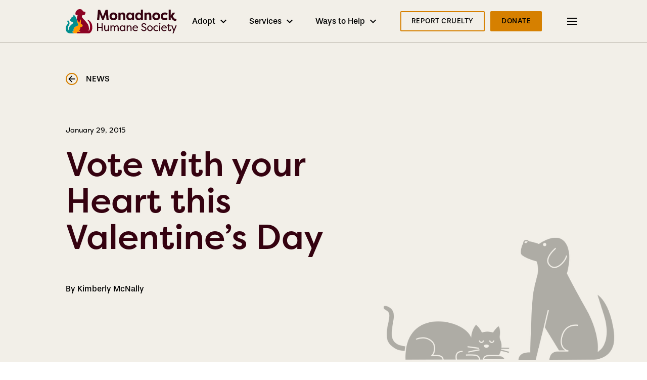

--- FILE ---
content_type: text/html; charset=UTF-8
request_url: https://monadnockhumanesociety.org/news/vote-with-your-heart-this-valentines-day-2/
body_size: 17689
content:

<!DOCTYPE html>
<html lang="en-US" class="no-js">
	<head>
		<meta charset="UTF-8"/>
		<meta name="viewport" content="width=device-width, initial-scale=1.0"/>

		<meta name='robots' content='noindex, nofollow' />
	<style>img:is([sizes="auto" i], [sizes^="auto," i]) { contain-intrinsic-size: 3000px 1500px }</style>
	
	<!-- This site is optimized with the Yoast SEO plugin v26.5 - https://yoast.com/wordpress/plugins/seo/ -->
	<title>Vote with your Heart this Valentine&#039;s Day - Monadnock Humane Society</title>
	<meta name="description" content="Monadnock Humane Society invites the community to come to the Adoption &amp; Learning Center in Swanzey and join in Valentine FUNdraising! The Valentine" />
	<meta property="og:locale" content="en_US" />
	<meta property="og:type" content="article" />
	<meta property="og:title" content="Vote with your Heart this Valentine&#039;s Day - Monadnock Humane Society" />
	<meta property="og:description" content="Monadnock Humane Society invites the community to come to the Adoption &amp; Learning Center in Swanzey and join in Valentine FUNdraising! The Valentine" />
	<meta property="og:url" content="https://monadnockhumanesociety.org/news/vote-with-your-heart-this-valentines-day-2/" />
	<meta property="og:site_name" content="Monadnock Humane Society" />
	<meta property="article:modified_time" content="2022-01-16T18:24:16+00:00" />
	<meta name="twitter:card" content="summary_large_image" />
	<meta name="twitter:label1" content="Est. reading time" />
	<meta name="twitter:data1" content="1 minute" />
	<script type="application/ld+json" class="yoast-schema-graph">{"@context":"https://schema.org","@graph":[{"@type":"WebPage","@id":"https://monadnockhumanesociety.org/news/vote-with-your-heart-this-valentines-day-2/","url":"https://monadnockhumanesociety.org/news/vote-with-your-heart-this-valentines-day-2/","name":"Vote with your Heart this Valentine's Day - Monadnock Humane Society","isPartOf":{"@id":"https://monadnockhumanesociety.org/#website"},"datePublished":"2015-01-29T18:53:27+00:00","dateModified":"2022-01-16T18:24:16+00:00","description":"Monadnock Humane Society invites the community to come to the Adoption &amp; Learning Center in Swanzey and join in Valentine FUNdraising! The Valentine","breadcrumb":{"@id":"https://monadnockhumanesociety.org/news/vote-with-your-heart-this-valentines-day-2/#breadcrumb"},"inLanguage":"en-US","potentialAction":[{"@type":"ReadAction","target":["https://monadnockhumanesociety.org/news/vote-with-your-heart-this-valentines-day-2/"]}]},{"@type":"BreadcrumbList","@id":"https://monadnockhumanesociety.org/news/vote-with-your-heart-this-valentines-day-2/#breadcrumb","itemListElement":[{"@type":"ListItem","position":1,"name":"Home","item":"https://monadnockhumanesociety.org/"},{"@type":"ListItem","position":2,"name":"News","item":"https://monadnockhumanesociety.org/news/"},{"@type":"ListItem","position":3,"name":"Vote with your Heart this Valentine&#8217;s Day"}]},{"@type":"WebSite","@id":"https://monadnockhumanesociety.org/#website","url":"https://monadnockhumanesociety.org/","name":"Monadnock Humane Society","description":"A non-profit animal shelter and community resource that provides a safe haven for homeless dogs, cats, and small animals in southwestern NH.","publisher":{"@id":"https://monadnockhumanesociety.org/#organization"},"potentialAction":[{"@type":"SearchAction","target":{"@type":"EntryPoint","urlTemplate":"https://monadnockhumanesociety.org/?s={search_term_string}"},"query-input":{"@type":"PropertyValueSpecification","valueRequired":true,"valueName":"search_term_string"}}],"inLanguage":"en-US"},{"@type":"Organization","@id":"https://monadnockhumanesociety.org/#organization","name":"Monadnock Humane Society","url":"https://monadnockhumanesociety.org/","logo":{"@type":"ImageObject","inLanguage":"en-US","@id":"https://monadnockhumanesociety.org/#/schema/logo/image/","url":"https://monadnockhumanesociety.org/app/uploads/2021/08/logo-fullcolor.svg","contentUrl":"https://monadnockhumanesociety.org/app/uploads/2021/08/logo-fullcolor.svg","width":221,"height":48,"caption":"Monadnock Humane Society"},"image":{"@id":"https://monadnockhumanesociety.org/#/schema/logo/image/"}}]}</script>
	<!-- / Yoast SEO plugin. -->


<link rel='dns-prefetch' href='//use.typekit.net' />
<script type="text/javascript">
/* <![CDATA[ */
window._wpemojiSettings = {"baseUrl":"https:\/\/s.w.org\/images\/core\/emoji\/15.1.0\/72x72\/","ext":".png","svgUrl":"https:\/\/s.w.org\/images\/core\/emoji\/15.1.0\/svg\/","svgExt":".svg","source":{"wpemoji":"https:\/\/monadnockhumanesociety.org\/wp\/wp-includes\/js\/wp-emoji.js?ver=bfd3949d191100e8127c07453dfa5a62","twemoji":"https:\/\/monadnockhumanesociety.org\/wp\/wp-includes\/js\/twemoji.js?ver=bfd3949d191100e8127c07453dfa5a62"}};
/**
 * @output wp-includes/js/wp-emoji-loader.js
 */

/**
 * Emoji Settings as exported in PHP via _print_emoji_detection_script().
 * @typedef WPEmojiSettings
 * @type {object}
 * @property {?object} source
 * @property {?string} source.concatemoji
 * @property {?string} source.twemoji
 * @property {?string} source.wpemoji
 * @property {?boolean} DOMReady
 * @property {?Function} readyCallback
 */

/**
 * Support tests.
 * @typedef SupportTests
 * @type {object}
 * @property {?boolean} flag
 * @property {?boolean} emoji
 */

/**
 * IIFE to detect emoji support and load Twemoji if needed.
 *
 * @param {Window} window
 * @param {Document} document
 * @param {WPEmojiSettings} settings
 */
( function wpEmojiLoader( window, document, settings ) {
	if ( typeof Promise === 'undefined' ) {
		return;
	}

	var sessionStorageKey = 'wpEmojiSettingsSupports';
	var tests = [ 'flag', 'emoji' ];

	/**
	 * Checks whether the browser supports offloading to a Worker.
	 *
	 * @since 6.3.0
	 *
	 * @private
	 *
	 * @returns {boolean}
	 */
	function supportsWorkerOffloading() {
		return (
			typeof Worker !== 'undefined' &&
			typeof OffscreenCanvas !== 'undefined' &&
			typeof URL !== 'undefined' &&
			URL.createObjectURL &&
			typeof Blob !== 'undefined'
		);
	}

	/**
	 * @typedef SessionSupportTests
	 * @type {object}
	 * @property {number} timestamp
	 * @property {SupportTests} supportTests
	 */

	/**
	 * Get support tests from session.
	 *
	 * @since 6.3.0
	 *
	 * @private
	 *
	 * @returns {?SupportTests} Support tests, or null if not set or older than 1 week.
	 */
	function getSessionSupportTests() {
		try {
			/** @type {SessionSupportTests} */
			var item = JSON.parse(
				sessionStorage.getItem( sessionStorageKey )
			);
			if (
				typeof item === 'object' &&
				typeof item.timestamp === 'number' &&
				new Date().valueOf() < item.timestamp + 604800 && // Note: Number is a week in seconds.
				typeof item.supportTests === 'object'
			) {
				return item.supportTests;
			}
		} catch ( e ) {}
		return null;
	}

	/**
	 * Persist the supports in session storage.
	 *
	 * @since 6.3.0
	 *
	 * @private
	 *
	 * @param {SupportTests} supportTests Support tests.
	 */
	function setSessionSupportTests( supportTests ) {
		try {
			/** @type {SessionSupportTests} */
			var item = {
				supportTests: supportTests,
				timestamp: new Date().valueOf()
			};

			sessionStorage.setItem(
				sessionStorageKey,
				JSON.stringify( item )
			);
		} catch ( e ) {}
	}

	/**
	 * Checks if two sets of Emoji characters render the same visually.
	 *
	 * This function may be serialized to run in a Worker. Therefore, it cannot refer to variables from the containing
	 * scope. Everything must be passed by parameters.
	 *
	 * @since 4.9.0
	 *
	 * @private
	 *
	 * @param {CanvasRenderingContext2D} context 2D Context.
	 * @param {string} set1 Set of Emoji to test.
	 * @param {string} set2 Set of Emoji to test.
	 *
	 * @return {boolean} True if the two sets render the same.
	 */
	function emojiSetsRenderIdentically( context, set1, set2 ) {
		// Cleanup from previous test.
		context.clearRect( 0, 0, context.canvas.width, context.canvas.height );
		context.fillText( set1, 0, 0 );
		var rendered1 = new Uint32Array(
			context.getImageData(
				0,
				0,
				context.canvas.width,
				context.canvas.height
			).data
		);

		// Cleanup from previous test.
		context.clearRect( 0, 0, context.canvas.width, context.canvas.height );
		context.fillText( set2, 0, 0 );
		var rendered2 = new Uint32Array(
			context.getImageData(
				0,
				0,
				context.canvas.width,
				context.canvas.height
			).data
		);

		return rendered1.every( function ( rendered2Data, index ) {
			return rendered2Data === rendered2[ index ];
		} );
	}

	/**
	 * Determines if the browser properly renders Emoji that Twemoji can supplement.
	 *
	 * This function may be serialized to run in a Worker. Therefore, it cannot refer to variables from the containing
	 * scope. Everything must be passed by parameters.
	 *
	 * @since 4.2.0
	 *
	 * @private
	 *
	 * @param {CanvasRenderingContext2D} context 2D Context.
	 * @param {string} type Whether to test for support of "flag" or "emoji".
	 * @param {Function} emojiSetsRenderIdentically Reference to emojiSetsRenderIdentically function, needed due to minification.
	 *
	 * @return {boolean} True if the browser can render emoji, false if it cannot.
	 */
	function browserSupportsEmoji( context, type, emojiSetsRenderIdentically ) {
		var isIdentical;

		switch ( type ) {
			case 'flag':
				/*
				 * Test for Transgender flag compatibility. Added in Unicode 13.
				 *
				 * To test for support, we try to render it, and compare the rendering to how it would look if
				 * the browser doesn't render it correctly (white flag emoji + transgender symbol).
				 */
				isIdentical = emojiSetsRenderIdentically(
					context,
					'\uD83C\uDFF3\uFE0F\u200D\u26A7\uFE0F', // as a zero-width joiner sequence
					'\uD83C\uDFF3\uFE0F\u200B\u26A7\uFE0F' // separated by a zero-width space
				);

				if ( isIdentical ) {
					return false;
				}

				/*
				 * Test for UN flag compatibility. This is the least supported of the letter locale flags,
				 * so gives us an easy test for full support.
				 *
				 * To test for support, we try to render it, and compare the rendering to how it would look if
				 * the browser doesn't render it correctly ([U] + [N]).
				 */
				isIdentical = emojiSetsRenderIdentically(
					context,
					'\uD83C\uDDFA\uD83C\uDDF3', // as the sequence of two code points
					'\uD83C\uDDFA\u200B\uD83C\uDDF3' // as the two code points separated by a zero-width space
				);

				if ( isIdentical ) {
					return false;
				}

				/*
				 * Test for English flag compatibility. England is a country in the United Kingdom, it
				 * does not have a two letter locale code but rather a five letter sub-division code.
				 *
				 * To test for support, we try to render it, and compare the rendering to how it would look if
				 * the browser doesn't render it correctly (black flag emoji + [G] + [B] + [E] + [N] + [G]).
				 */
				isIdentical = emojiSetsRenderIdentically(
					context,
					// as the flag sequence
					'\uD83C\uDFF4\uDB40\uDC67\uDB40\uDC62\uDB40\uDC65\uDB40\uDC6E\uDB40\uDC67\uDB40\uDC7F',
					// with each code point separated by a zero-width space
					'\uD83C\uDFF4\u200B\uDB40\uDC67\u200B\uDB40\uDC62\u200B\uDB40\uDC65\u200B\uDB40\uDC6E\u200B\uDB40\uDC67\u200B\uDB40\uDC7F'
				);

				return ! isIdentical;
			case 'emoji':
				/*
				 * Rise Like a Phoenix.
				 *
				 * To test for Emoji 15.1 support, try to render a new emoji: Phoenix.
				 *
				 * A phoenix, a mythical immortal bird with flame-like feathers found in the folklore of many global
				 * cultures. Often used to symbolize renewal or rebirth.
				 *
				 * The Phoenix emoji is a ZWJ sequence combining 🐦 Bird, Zero Width Joiner and 🔥 Fire.
				 * These display as a single emoji on supported platforms.
				 *
				 * 0xD83D 0xDC26 (\uD83D\uDC26) == 🐦 Bird
				 * 0x200D                       == Zero-Width Joiner (ZWJ) that links the code points for the new emoji or
				 * 0x200B                       == Zero-Width Space (ZWS) that is rendered for clients not supporting the new emoji.
				 * 0xD83D 0xDD25 (\uD83D\uDD25) == 🔥 Fire
				 *
				 * When updating this test for future Emoji releases, ensure that individual emoji that make up the
				 * sequence come from older emoji standards.
				 */
				isIdentical = emojiSetsRenderIdentically(
					context,
					'\uD83D\uDC26\u200D\uD83D\uDD25', // as the zero-width joiner sequence
					'\uD83D\uDC26\u200B\uD83D\uDD25' // separated by a zero-width space
				);

				return ! isIdentical;
		}

		return false;
	}

	/**
	 * Checks emoji support tests.
	 *
	 * This function may be serialized to run in a Worker. Therefore, it cannot refer to variables from the containing
	 * scope. Everything must be passed by parameters.
	 *
	 * @since 6.3.0
	 *
	 * @private
	 *
	 * @param {string[]} tests Tests.
	 * @param {Function} browserSupportsEmoji Reference to browserSupportsEmoji function, needed due to minification.
	 * @param {Function} emojiSetsRenderIdentically Reference to emojiSetsRenderIdentically function, needed due to minification.
	 *
	 * @return {SupportTests} Support tests.
	 */
	function testEmojiSupports( tests, browserSupportsEmoji, emojiSetsRenderIdentically ) {
		var canvas;
		if (
			typeof WorkerGlobalScope !== 'undefined' &&
			self instanceof WorkerGlobalScope
		) {
			canvas = new OffscreenCanvas( 300, 150 ); // Dimensions are default for HTMLCanvasElement.
		} else {
			canvas = document.createElement( 'canvas' );
		}

		var context = canvas.getContext( '2d', { willReadFrequently: true } );

		/*
		 * Chrome on OS X added native emoji rendering in M41. Unfortunately,
		 * it doesn't work when the font is bolder than 500 weight. So, we
		 * check for bold rendering support to avoid invisible emoji in Chrome.
		 */
		context.textBaseline = 'top';
		context.font = '600 32px Arial';

		var supports = {};
		tests.forEach( function ( test ) {
			supports[ test ] = browserSupportsEmoji( context, test, emojiSetsRenderIdentically );
		} );
		return supports;
	}

	/**
	 * Adds a script to the head of the document.
	 *
	 * @ignore
	 *
	 * @since 4.2.0
	 *
	 * @param {string} src The url where the script is located.
	 *
	 * @return {void}
	 */
	function addScript( src ) {
		var script = document.createElement( 'script' );
		script.src = src;
		script.defer = true;
		document.head.appendChild( script );
	}

	settings.supports = {
		everything: true,
		everythingExceptFlag: true
	};

	// Create a promise for DOMContentLoaded since the worker logic may finish after the event has fired.
	var domReadyPromise = new Promise( function ( resolve ) {
		document.addEventListener( 'DOMContentLoaded', resolve, {
			once: true
		} );
	} );

	// Obtain the emoji support from the browser, asynchronously when possible.
	new Promise( function ( resolve ) {
		var supportTests = getSessionSupportTests();
		if ( supportTests ) {
			resolve( supportTests );
			return;
		}

		if ( supportsWorkerOffloading() ) {
			try {
				// Note that the functions are being passed as arguments due to minification.
				var workerScript =
					'postMessage(' +
					testEmojiSupports.toString() +
					'(' +
					[
						JSON.stringify( tests ),
						browserSupportsEmoji.toString(),
						emojiSetsRenderIdentically.toString()
					].join( ',' ) +
					'));';
				var blob = new Blob( [ workerScript ], {
					type: 'text/javascript'
				} );
				var worker = new Worker( URL.createObjectURL( blob ), { name: 'wpTestEmojiSupports' } );
				worker.onmessage = function ( event ) {
					supportTests = event.data;
					setSessionSupportTests( supportTests );
					worker.terminate();
					resolve( supportTests );
				};
				return;
			} catch ( e ) {}
		}

		supportTests = testEmojiSupports( tests, browserSupportsEmoji, emojiSetsRenderIdentically );
		setSessionSupportTests( supportTests );
		resolve( supportTests );
	} )
		// Once the browser emoji support has been obtained from the session, finalize the settings.
		.then( function ( supportTests ) {
			/*
			 * Tests the browser support for flag emojis and other emojis, and adjusts the
			 * support settings accordingly.
			 */
			for ( var test in supportTests ) {
				settings.supports[ test ] = supportTests[ test ];

				settings.supports.everything =
					settings.supports.everything && settings.supports[ test ];

				if ( 'flag' !== test ) {
					settings.supports.everythingExceptFlag =
						settings.supports.everythingExceptFlag &&
						settings.supports[ test ];
				}
			}

			settings.supports.everythingExceptFlag =
				settings.supports.everythingExceptFlag &&
				! settings.supports.flag;

			// Sets DOMReady to false and assigns a ready function to settings.
			settings.DOMReady = false;
			settings.readyCallback = function () {
				settings.DOMReady = true;
			};
		} )
		.then( function () {
			return domReadyPromise;
		} )
		.then( function () {
			// When the browser can not render everything we need to load a polyfill.
			if ( ! settings.supports.everything ) {
				settings.readyCallback();

				var src = settings.source || {};

				if ( src.concatemoji ) {
					addScript( src.concatemoji );
				} else if ( src.wpemoji && src.twemoji ) {
					addScript( src.twemoji );
					addScript( src.wpemoji );
				}
			}
		} );
} )( window, document, window._wpemojiSettings );

/* ]]> */
</script>
<link rel='stylesheet' id='tribe-events-pro-mini-calendar-block-styles-css' href='https://monadnockhumanesociety.org/app/plugins/events-calendar-pro/src/resources/css/tribe-events-pro-mini-calendar-block.min.css?ver=5.12.0' type='text/css' media='all' />
<style id='wp-emoji-styles-inline-css' type='text/css'>

	img.wp-smiley, img.emoji {
		display: inline !important;
		border: none !important;
		box-shadow: none !important;
		height: 1em !important;
		width: 1em !important;
		margin: 0 0.07em !important;
		vertical-align: -0.1em !important;
		background: none !important;
		padding: 0 !important;
	}
</style>
<link rel='stylesheet' id='wp-block-library-css' href='https://monadnockhumanesociety.org/wp/wp-includes/css/dist/block-library/style.css?ver=bfd3949d191100e8127c07453dfa5a62' type='text/css' media='all' />
<style id='classic-theme-styles-inline-css' type='text/css'>
/**
 * These rules are needed for backwards compatibility.
 * They should match the button element rules in the base theme.json file.
 */
.wp-block-button__link {
	color: #ffffff;
	background-color: #32373c;
	border-radius: 9999px; /* 100% causes an oval, but any explicit but really high value retains the pill shape. */

	/* This needs a low specificity so it won't override the rules from the button element if defined in theme.json. */
	box-shadow: none;
	text-decoration: none;

	/* The extra 2px are added to size solids the same as the outline versions.*/
	padding: calc(0.667em + 2px) calc(1.333em + 2px);

	font-size: 1.125em;
}

.wp-block-file__button {
	background: #32373c;
	color: #ffffff;
	text-decoration: none;
}

</style>
<style id='global-styles-inline-css' type='text/css'>
:root{--wp--preset--aspect-ratio--square: 1;--wp--preset--aspect-ratio--4-3: 4/3;--wp--preset--aspect-ratio--3-4: 3/4;--wp--preset--aspect-ratio--3-2: 3/2;--wp--preset--aspect-ratio--2-3: 2/3;--wp--preset--aspect-ratio--16-9: 16/9;--wp--preset--aspect-ratio--9-16: 9/16;--wp--preset--color--black: #000000;--wp--preset--color--cyan-bluish-gray: #abb8c3;--wp--preset--color--white: #ffffff;--wp--preset--color--pale-pink: #f78da7;--wp--preset--color--vivid-red: #cf2e2e;--wp--preset--color--luminous-vivid-orange: #ff6900;--wp--preset--color--luminous-vivid-amber: #fcb900;--wp--preset--color--light-green-cyan: #7bdcb5;--wp--preset--color--vivid-green-cyan: #00d084;--wp--preset--color--pale-cyan-blue: #8ed1fc;--wp--preset--color--vivid-cyan-blue: #0693e3;--wp--preset--color--vivid-purple: #9b51e0;--wp--preset--gradient--vivid-cyan-blue-to-vivid-purple: linear-gradient(135deg,rgba(6,147,227,1) 0%,rgb(155,81,224) 100%);--wp--preset--gradient--light-green-cyan-to-vivid-green-cyan: linear-gradient(135deg,rgb(122,220,180) 0%,rgb(0,208,130) 100%);--wp--preset--gradient--luminous-vivid-amber-to-luminous-vivid-orange: linear-gradient(135deg,rgba(252,185,0,1) 0%,rgba(255,105,0,1) 100%);--wp--preset--gradient--luminous-vivid-orange-to-vivid-red: linear-gradient(135deg,rgba(255,105,0,1) 0%,rgb(207,46,46) 100%);--wp--preset--gradient--very-light-gray-to-cyan-bluish-gray: linear-gradient(135deg,rgb(238,238,238) 0%,rgb(169,184,195) 100%);--wp--preset--gradient--cool-to-warm-spectrum: linear-gradient(135deg,rgb(74,234,220) 0%,rgb(151,120,209) 20%,rgb(207,42,186) 40%,rgb(238,44,130) 60%,rgb(251,105,98) 80%,rgb(254,248,76) 100%);--wp--preset--gradient--blush-light-purple: linear-gradient(135deg,rgb(255,206,236) 0%,rgb(152,150,240) 100%);--wp--preset--gradient--blush-bordeaux: linear-gradient(135deg,rgb(254,205,165) 0%,rgb(254,45,45) 50%,rgb(107,0,62) 100%);--wp--preset--gradient--luminous-dusk: linear-gradient(135deg,rgb(255,203,112) 0%,rgb(199,81,192) 50%,rgb(65,88,208) 100%);--wp--preset--gradient--pale-ocean: linear-gradient(135deg,rgb(255,245,203) 0%,rgb(182,227,212) 50%,rgb(51,167,181) 100%);--wp--preset--gradient--electric-grass: linear-gradient(135deg,rgb(202,248,128) 0%,rgb(113,206,126) 100%);--wp--preset--gradient--midnight: linear-gradient(135deg,rgb(2,3,129) 0%,rgb(40,116,252) 100%);--wp--preset--font-size--small: 13px;--wp--preset--font-size--medium: 20px;--wp--preset--font-size--large: 36px;--wp--preset--font-size--x-large: 42px;--wp--preset--spacing--20: 0.44rem;--wp--preset--spacing--30: 0.67rem;--wp--preset--spacing--40: 1rem;--wp--preset--spacing--50: 1.5rem;--wp--preset--spacing--60: 2.25rem;--wp--preset--spacing--70: 3.38rem;--wp--preset--spacing--80: 5.06rem;--wp--preset--shadow--natural: 6px 6px 9px rgba(0, 0, 0, 0.2);--wp--preset--shadow--deep: 12px 12px 50px rgba(0, 0, 0, 0.4);--wp--preset--shadow--sharp: 6px 6px 0px rgba(0, 0, 0, 0.2);--wp--preset--shadow--outlined: 6px 6px 0px -3px rgba(255, 255, 255, 1), 6px 6px rgba(0, 0, 0, 1);--wp--preset--shadow--crisp: 6px 6px 0px rgba(0, 0, 0, 1);}:where(.is-layout-flex){gap: 0.5em;}:where(.is-layout-grid){gap: 0.5em;}body .is-layout-flex{display: flex;}.is-layout-flex{flex-wrap: wrap;align-items: center;}.is-layout-flex > :is(*, div){margin: 0;}body .is-layout-grid{display: grid;}.is-layout-grid > :is(*, div){margin: 0;}:where(.wp-block-columns.is-layout-flex){gap: 2em;}:where(.wp-block-columns.is-layout-grid){gap: 2em;}:where(.wp-block-post-template.is-layout-flex){gap: 1.25em;}:where(.wp-block-post-template.is-layout-grid){gap: 1.25em;}.has-black-color{color: var(--wp--preset--color--black) !important;}.has-cyan-bluish-gray-color{color: var(--wp--preset--color--cyan-bluish-gray) !important;}.has-white-color{color: var(--wp--preset--color--white) !important;}.has-pale-pink-color{color: var(--wp--preset--color--pale-pink) !important;}.has-vivid-red-color{color: var(--wp--preset--color--vivid-red) !important;}.has-luminous-vivid-orange-color{color: var(--wp--preset--color--luminous-vivid-orange) !important;}.has-luminous-vivid-amber-color{color: var(--wp--preset--color--luminous-vivid-amber) !important;}.has-light-green-cyan-color{color: var(--wp--preset--color--light-green-cyan) !important;}.has-vivid-green-cyan-color{color: var(--wp--preset--color--vivid-green-cyan) !important;}.has-pale-cyan-blue-color{color: var(--wp--preset--color--pale-cyan-blue) !important;}.has-vivid-cyan-blue-color{color: var(--wp--preset--color--vivid-cyan-blue) !important;}.has-vivid-purple-color{color: var(--wp--preset--color--vivid-purple) !important;}.has-black-background-color{background-color: var(--wp--preset--color--black) !important;}.has-cyan-bluish-gray-background-color{background-color: var(--wp--preset--color--cyan-bluish-gray) !important;}.has-white-background-color{background-color: var(--wp--preset--color--white) !important;}.has-pale-pink-background-color{background-color: var(--wp--preset--color--pale-pink) !important;}.has-vivid-red-background-color{background-color: var(--wp--preset--color--vivid-red) !important;}.has-luminous-vivid-orange-background-color{background-color: var(--wp--preset--color--luminous-vivid-orange) !important;}.has-luminous-vivid-amber-background-color{background-color: var(--wp--preset--color--luminous-vivid-amber) !important;}.has-light-green-cyan-background-color{background-color: var(--wp--preset--color--light-green-cyan) !important;}.has-vivid-green-cyan-background-color{background-color: var(--wp--preset--color--vivid-green-cyan) !important;}.has-pale-cyan-blue-background-color{background-color: var(--wp--preset--color--pale-cyan-blue) !important;}.has-vivid-cyan-blue-background-color{background-color: var(--wp--preset--color--vivid-cyan-blue) !important;}.has-vivid-purple-background-color{background-color: var(--wp--preset--color--vivid-purple) !important;}.has-black-border-color{border-color: var(--wp--preset--color--black) !important;}.has-cyan-bluish-gray-border-color{border-color: var(--wp--preset--color--cyan-bluish-gray) !important;}.has-white-border-color{border-color: var(--wp--preset--color--white) !important;}.has-pale-pink-border-color{border-color: var(--wp--preset--color--pale-pink) !important;}.has-vivid-red-border-color{border-color: var(--wp--preset--color--vivid-red) !important;}.has-luminous-vivid-orange-border-color{border-color: var(--wp--preset--color--luminous-vivid-orange) !important;}.has-luminous-vivid-amber-border-color{border-color: var(--wp--preset--color--luminous-vivid-amber) !important;}.has-light-green-cyan-border-color{border-color: var(--wp--preset--color--light-green-cyan) !important;}.has-vivid-green-cyan-border-color{border-color: var(--wp--preset--color--vivid-green-cyan) !important;}.has-pale-cyan-blue-border-color{border-color: var(--wp--preset--color--pale-cyan-blue) !important;}.has-vivid-cyan-blue-border-color{border-color: var(--wp--preset--color--vivid-cyan-blue) !important;}.has-vivid-purple-border-color{border-color: var(--wp--preset--color--vivid-purple) !important;}.has-vivid-cyan-blue-to-vivid-purple-gradient-background{background: var(--wp--preset--gradient--vivid-cyan-blue-to-vivid-purple) !important;}.has-light-green-cyan-to-vivid-green-cyan-gradient-background{background: var(--wp--preset--gradient--light-green-cyan-to-vivid-green-cyan) !important;}.has-luminous-vivid-amber-to-luminous-vivid-orange-gradient-background{background: var(--wp--preset--gradient--luminous-vivid-amber-to-luminous-vivid-orange) !important;}.has-luminous-vivid-orange-to-vivid-red-gradient-background{background: var(--wp--preset--gradient--luminous-vivid-orange-to-vivid-red) !important;}.has-very-light-gray-to-cyan-bluish-gray-gradient-background{background: var(--wp--preset--gradient--very-light-gray-to-cyan-bluish-gray) !important;}.has-cool-to-warm-spectrum-gradient-background{background: var(--wp--preset--gradient--cool-to-warm-spectrum) !important;}.has-blush-light-purple-gradient-background{background: var(--wp--preset--gradient--blush-light-purple) !important;}.has-blush-bordeaux-gradient-background{background: var(--wp--preset--gradient--blush-bordeaux) !important;}.has-luminous-dusk-gradient-background{background: var(--wp--preset--gradient--luminous-dusk) !important;}.has-pale-ocean-gradient-background{background: var(--wp--preset--gradient--pale-ocean) !important;}.has-electric-grass-gradient-background{background: var(--wp--preset--gradient--electric-grass) !important;}.has-midnight-gradient-background{background: var(--wp--preset--gradient--midnight) !important;}.has-small-font-size{font-size: var(--wp--preset--font-size--small) !important;}.has-medium-font-size{font-size: var(--wp--preset--font-size--medium) !important;}.has-large-font-size{font-size: var(--wp--preset--font-size--large) !important;}.has-x-large-font-size{font-size: var(--wp--preset--font-size--x-large) !important;}
:where(.wp-block-post-template.is-layout-flex){gap: 1.25em;}:where(.wp-block-post-template.is-layout-grid){gap: 1.25em;}
:where(.wp-block-columns.is-layout-flex){gap: 2em;}:where(.wp-block-columns.is-layout-grid){gap: 2em;}
:root :where(.wp-block-pullquote){font-size: 1.5em;line-height: 1.6;}
</style>
<link rel='stylesheet' id='cpsh-shortcodes-css' href='https://monadnockhumanesociety.org/app/plugins/column-shortcodes/assets/css/shortcodes.css?ver=1.0.1' type='text/css' media='all' />
<link rel='stylesheet' id='wp-smart-crop-renderer-css' href='https://monadnockhumanesociety.org/app/plugins/wp-smartcrop/css/image-renderer.css?ver=2.0.10' type='text/css' media='all' />
<link rel='stylesheet' id='fonts-css' href='https://use.typekit.net/hca5oct.css?ver=bfd3949d191100e8127c07453dfa5a62' type='text/css' media='all' />
<link rel='stylesheet' id='theme-styles-css' href='https://monadnockhumanesociety.org/app/themes/monadnockTheme/css/style.css?ver=1760388803' type='text/css' media='all' />
<link rel='stylesheet' id='tablepress-default-css' href='https://monadnockhumanesociety.org/app/plugins/tablepress/css/build/default.css?ver=3.2.5' type='text/css' media='all' />
<link rel='stylesheet' id='tablepress-responsive-tables-css' href='https://monadnockhumanesociety.org/app/plugins/tablepress-responsive-tables/css/tablepress-responsive.css?ver=1.8' type='text/css' media='all' />
<link rel='stylesheet' id='sti-style-css' href='https://monadnockhumanesociety.org/app/plugins/share-this-image/assets/css/sti.css?ver=1.68' type='text/css' media='all' />
<script type="text/javascript" src="https://monadnockhumanesociety.org/wp/wp-includes/js/jquery/jquery.js?ver=3.7.1" id="jquery-core-js"></script>
<script type="text/javascript" src="https://monadnockhumanesociety.org/wp/wp-includes/js/jquery/jquery-migrate.js?ver=3.4.1" id="jquery-migrate-js"></script>
<link rel="https://api.w.org/" href="https://monadnockhumanesociety.org/wp-json/" /><link rel="alternate" title="JSON" type="application/json" href="https://monadnockhumanesociety.org/wp-json/wp/v2/news/4868" /><link rel="EditURI" type="application/rsd+xml" title="RSD" href="https://monadnockhumanesociety.org/wp/xmlrpc.php?rsd" />

<link rel='shortlink' href='https://monadnockhumanesociety.org/?p=4868' />
<link rel="alternate" title="oEmbed (JSON)" type="application/json+oembed" href="https://monadnockhumanesociety.org/wp-json/oembed/1.0/embed?url=https%3A%2F%2Fmonadnockhumanesociety.org%2Fnews%2Fvote-with-your-heart-this-valentines-day-2%2F" />
<link rel="alternate" title="oEmbed (XML)" type="text/xml+oembed" href="https://monadnockhumanesociety.org/wp-json/oembed/1.0/embed?url=https%3A%2F%2Fmonadnockhumanesociety.org%2Fnews%2Fvote-with-your-heart-this-valentines-day-2%2F&#038;format=xml" />
<meta name="tec-api-version" content="v1"><meta name="tec-api-origin" content="https://monadnockhumanesociety.org"><link rel="alternate" href="https://monadnockhumanesociety.org/wp-json/tribe/events/v1/" /><style type="text/css">.recentcomments a{display:inline !important;padding:0 !important;margin:0 !important;}</style><!-- Global site tag (gtag.js) - Google Analytics -->
<script async src="https://www.googletagmanager.com/gtag/js?id=G-7EQHSKENY4"></script>
<script>
  window.dataLayer = window.dataLayer || [];
  function gtag(){dataLayer.push(arguments);}
  gtag('js', new Date());
  gtag('config', 'G-7EQHSKENY4');
</script>

<!-- Google Tag Manager -->
<script>(function(w,d,s,l,i){w[l]=w[l]||[];w[l].push({'gtm.start':
new Date().getTime(),event:'gtm.js'});var f=d.getElementsByTagName(s)[0],
j=d.createElement(s),dl=l!='dataLayer'?'&l='+l:'';j.async=true;j.src=
'https://www.googletagmanager.com/gtm.js?id='+i+dl;f.parentNode.insertBefore(j,f);
})(window,document,'script','dataLayer','GTM-KZ2M3S7');</script>
<!-- End Google Tag Manager --><link rel="icon" href="https://monadnockhumanesociety.org/app/uploads/2021/08/cropped-Favicon-150x150.png" sizes="32x32" />
<link rel="icon" href="https://monadnockhumanesociety.org/app/uploads/2021/08/cropped-Favicon-300x300.png" sizes="192x192" />
<link rel="apple-touch-icon" href="https://monadnockhumanesociety.org/app/uploads/2021/08/cropped-Favicon-300x300.png" />
<meta name="msapplication-TileImage" content="https://monadnockhumanesociety.org/app/uploads/2021/08/cropped-Favicon-300x300.png" />
		<style type="text/css" id="wp-custom-css">
			.user-container {
	max-width: 1320px;
	margin: 0 auto;
	padding: 0 15px;
}

.block-contact-sidebar .gform_wrapper input:not([type='radio']):not([type='checkbox']):not([type='submit']):not([type='button']):not([type='image']):not([type='file']), .block-contact-sidebar .gform_fields .gfield select {
	margin: 0 !important;
}

.block-contact-sidebar .gform_fields .gfield .ginput_complex span, .block-contact-sidebar .gform_fields .gfield .ginput_container span, .gform_wrapper .gform_body .gform_fields .gfield {
	margin-bottom: 20px !important;
}

.gform_wrapper.gravity-theme .gfield-choice-input+label {
	max-width: none !important;
}

@media screen and (max-width: 900px) {
	#popmake-33152 {
		padding-top: 60px;
	}
}

.gform_fields {
	margin: 0 !important;
}
..gform_wrapper.gravity-theme .ginput_container_address span {
	padding-left: 0 !important;
	padding-right: 0 !important;
}

.gform_wrapper .gform_body .ginput_complex > span {
	margin-left: 0 !important;
}
		</style>
			</head>
<body class="wp-singular news-template-default single single-news postid-4868 wp-theme-monadnockTheme tribe-no-js">
<!-- Google Tag Manager (noscript) -->
<noscript><iframe src="https://www.googletagmanager.com/ns.html?id=GTM-KZ2M3S7"
height="0" width="0" style="display:none;visibility:hidden"></iframe></noscript>
<!-- End Google Tag Manager (noscript) -->
	<div id="page">
		<header class="main-header">

			
			<div class="container main-header__wrapper">
				<div>
					<div class="main-header__left">
													<a
								href="https://monadnockhumanesociety.org"
								class="main-header__logo"
								><img width="221" height="48" src="https://monadnockhumanesociety.org/app/uploads/2021/08/logo-fullcolor.svg" class="attachment-main-logo size-main-logo" alt="Monadnock Humane Society logo." /></a
							>
						
						<nav class="main-header__nav">
							<ul id="menu-main-nav" class="menu"><li id="menu-item-1246" class="menu-item menu-item-type-post_type menu-item-object-ccs_custom_menu_item menu-item-1246">
<a href="#adopt" rel="nofollow">Adopt</a>

	
	<div class="mega-menu-wrapper col-xl-10">
		<div class="row">
			<div class="col-4 offset-1"><h6 class="overline">Available Pets</h6><div class="mega-menu_icon-link"><i class="icon-dog-icon"></i><a class="c-btn c-btn-tertiary" href="https://monadnockhumanesociety.org/adopt/dogs/" target="_self">Dogs</a></div><hr><div class="mega-menu_icon-link"><i class="icon-cat-icon"></i><a class="c-btn c-btn-tertiary" href="https://monadnockhumanesociety.org/adopt/cats/" target="_self">Cats</a></div><hr><div class="mega-menu_icon-link"><i class="icon-bunny-icon"></i><a class="c-btn c-btn-tertiary" href="https://monadnockhumanesociety.org/adopt/small-animals/" target="_self">Small Animals</a></div><hr><div class="c-btn-wrapper text-left"><a href="https://monadnockhumanesociety.org/adopt/" class="c-btn c-btn-tertiary c-btn-color-normal" target=""><span>Explore Adoption</span></a></div></div><div class="col-3 offset-1"><h6 class="overline">Check Out Our Pet of the Week</h6><img width="410" height="230" src="https://monadnockhumanesociety.org/app/uploads/2021/11/Pet-of-the-Week-evergreen-photo-410x230.jpg" class="attachment-thumbnail-content-image size-thumbnail-content-image" alt="Montage of pet of the week." decoding="async" fetchpriority="high" /><div class="c-btn-wrapper text-left"><a href="https://monadnockhumanesociety.org/adopt/pet-of-the-week/" class="c-btn c-btn-tertiary c-btn-color-normal" target=""><span>Pet of the Week</span></a></div><p class="subtitle-2">Each week we feature a pet to help them find their new homes even faster. Check out who we're featuring this week!</p><hr></div><div class="col-1"></div>		</div>
	</div>
</li>
<li id="menu-item-1260" class="menu-item menu-item-type-post_type menu-item-object-ccs_custom_menu_item menu-item-1260">
<a href="#services" rel="nofollow">Services</a>

	
	<div class="mega-menu-wrapper col-xl-12">
		<div class="row">
			<div class="col-3 offset-1"><h6 class="overline">Pet Help & Ownership</h6><ul id="menu-services-sub-menu-col-1" class="menu"><li id="menu-item-17846" class="menu-item menu-item-type-post_type menu-item-object-page menu-item-17846"><a href="https://monadnockhumanesociety.org/boarding/">Pet Boarding</a></li>
<li id="menu-item-17847" class="menu-item menu-item-type-post_type menu-item-object-page menu-item-17847"><a href="https://monadnockhumanesociety.org/dog-daycare/">Dog Daycare</a></li>
<li id="menu-item-17848" class="menu-item menu-item-type-post_type menu-item-object-page menu-item-17848"><a href="https://monadnockhumanesociety.org/puppy-play-school/">Puppy Play School</a></li>
<li id="menu-item-17850" class="menu-item menu-item-type-post_type menu-item-object-page menu-item-17850"><a href="https://monadnockhumanesociety.org/dog-training/">Dog Training Services</a></li>
<li id="menu-item-17849" class="menu-item menu-item-type-post_type menu-item-object-page menu-item-17849"><a href="https://monadnockhumanesociety.org/dog-grooming/">Dog Grooming</a></li>
<li id="menu-item-20175" class="menu-item menu-item-type-post_type menu-item-object-page menu-item-20175"><a href="https://monadnockhumanesociety.org/spay-neuter/">Spay &#038; Neuter Clinics</a></li>
<li id="menu-item-21819" class="menu-item menu-item-type-custom menu-item-object-custom menu-item-21819"><a href="https://monadnockhumanesociety.org/health-clinics/">Affordable Health Clinics</a></li>
<li id="menu-item-20494" class="menu-item menu-item-type-post_type menu-item-object-page menu-item-20494"><a href="https://monadnockhumanesociety.org/vaccination-microchipping/">Rabies Vaccination &#038; Microchip Clinic</a></li>
<li id="menu-item-30522" class="menu-item menu-item-type-post_type menu-item-object-page menu-item-30522"><a href="https://monadnockhumanesociety.org/lost-found/">Lost &#038; Found Pets</a></li>
<li id="menu-item-32116" class="menu-item menu-item-type-post_type menu-item-object-page menu-item-32116"><a href="https://monadnockhumanesociety.org/rehome-a-pet/">Surrender a Pet</a></li>
</ul><div class="c-btn-wrapper text-left"><a href="https://monadnockhumanesociety.org/services/" class="c-btn c-btn-tertiary c-btn-color-normal" target=""><span>View All</span></a></div><hr></div><div class="col-3"><h6 class="overline">Pet Resources</h6><ul id="menu-services-sub-menu-col-2" class="menu"><li id="menu-item-18616" class="menu-item menu-item-type-post_type menu-item-object-page menu-item-18616"><a href="https://monadnockhumanesociety.org/emergencies/">Emergencies</a></li>
<li id="menu-item-30523" class="menu-item menu-item-type-post_type menu-item-object-page menu-item-30523"><a href="https://monadnockhumanesociety.org/lost-found/">Lost &#038; Found Pets</a></li>
<li id="menu-item-22575" class="menu-item menu-item-type-custom menu-item-object-custom menu-item-22575"><a href="https://www.facebook.com/MonadnockHumane/">Search Lost &#038; Found Pets on MHS Facebook</a></li>
</ul><div class="c-btn-wrapper text-left"><a href="https://monadnockhumanesociety.org/services/#emergency-services" class="c-btn c-btn-tertiary c-btn-color-normal" target=""><span>View All</span></a></div><hr></div><div class="col-3 offset-1"><h6 class="overline">Featured Service</h6><img width="300" height="169" src="https://monadnockhumanesociety.org/app/uploads/2021/11/featured-servece.jpg" class="attachment-thumbnail-content-image size-thumbnail-content-image" alt="A person and a dog sitting together." decoding="async" /><div class="c-btn-wrapper text-left"><a href="https://monadnockhumanesociety.org/cruelty-services/" class="c-btn c-btn-tertiary c-btn-color-normal" target=""><span>Animal Cruelty and Field Services</span></a></div><p class="subtitle-2">Learn more about our Humane Agent, Beth Doyle and reach out to MHS for help.</p><hr></div><div class="col-1"></div>		</div>
	</div>
</li>
<li id="menu-item-1263" class="menu-item menu-item-type-post_type menu-item-object-ccs_custom_menu_item menu-item-1263">
<a href="#ways+to+help" rel="nofollow">Ways to Help</a>

	
	<div class="mega-menu-wrapper col-xl-9">
		<div class="row">
			<div class="col-3 offset-1"><h6 class="overline">How you can help</h6><ul id="menu-ways-to-help-sub-menu" class="menu"><li id="menu-item-19539" class="menu-item menu-item-type-post_type menu-item-object-page menu-item-19539"><a href="https://monadnockhumanesociety.org/help/">Ways to Help</a></li>
<li id="menu-item-17252" class="menu-item menu-item-type-post_type menu-item-object-page menu-item-17252"><a href="https://monadnockhumanesociety.org/foster/">Foster a Pet</a></li>
<li id="menu-item-17251" class="menu-item menu-item-type-post_type menu-item-object-page menu-item-17251"><a href="https://monadnockhumanesociety.org/wish-list/">Wish List</a></li>
<li id="menu-item-17253" class="menu-item menu-item-type-post_type menu-item-object-page menu-item-17253"><a href="https://monadnockhumanesociety.org/volunteer/">Volunteer Opportunities</a></li>
<li id="menu-item-17255" class="menu-item menu-item-type-post_type menu-item-object-page menu-item-17255"><a href="https://monadnockhumanesociety.org/sponsorship/">Sponsorship Opportunities</a></li>
<li id="menu-item-21470" class="menu-item menu-item-type-custom menu-item-object-custom menu-item-21470"><a href="https://monadnockhumanesociety.org/planned-giving/">Planned Giving</a></li>
<li id="menu-item-22814" class="menu-item menu-item-type-post_type menu-item-object-page menu-item-22814"><a href="https://monadnockhumanesociety.org/naming-opportunities/">Naming Opportunities</a></li>
</ul><div class="c-btn-wrapper text-left"><a href="https://www.volgistics.com/vicnet/436405/login" class="c-btn c-btn-tertiary c-btn-color-normal" target="_blank"><span>Volunteer Login</span></a></div><hr></div><div class="col-3 offset-1"><h6 class="overline">Become a volunteer</h6><img width="410" height="230" src="https://monadnockhumanesociety.org/app/uploads/2021/11/ways-to-help-410x230.jpg" class="attachment-thumbnail-content-image size-thumbnail-content-image" alt="A black and white cat perched on a person&#039;s shoulder." decoding="async" /><div class="c-btn-wrapper text-left"><a href="https://www.volgistics.com/appform/933158848" class="c-btn c-btn-tertiary c-btn-color-normal" target="_blank"><span>Apply Today</span></a></div><p class="subtitle-2">MHS has volunteer opportunities in all aspects of the shelter from taking care of our animals, to helping organize our events!</p><hr></div><div class="col-1"></div>		</div>
	</div>
</li>
</ul>						</nav>
					</div>

											<div class="main-header__search-mobile"></div>
						<div class="main-header__search-mobile--wrapper">
							
<form role="search" method="get" id="searchform" class="clearfix" action="https://monadnockhumanesociety.org/">
	<input type="text"
		onfocus="if (this.value == 'Search') {this.value = '';}"
		onblur="if (this.value == '')  {this.value = 'Search';}"
		value="Search"
		name="s" id="s" autocapitalize="off" autocorrect="off" autocomplete="off" aria-label="Search" />

	<button type="submit" id="searchsubmit"></button>
</form>						</div>
					
					
<button class="btn-hamburger" aria-label="Navigation">
	<span></span>
	<span></span>
	<span></span>
</button>

<div class="main-header__nav-mobile--wrapper">

			<div class="main-header__cta-wrapper--mobile">
			<a href="https://monadnockhumanesociety.org/donate/" class="c-btn c-btn-primary c-btn-primary--small">DONATE</a>		</div>
		
	<nav class="main-header__nav-mobile">
		<ul id="menu-mobile-main-nav" class="menu"><li id="menu-item-329" class="menu-item menu-item-type-custom menu-item-object-custom menu-item-has-children menu-item-329"><a href="#">Adopt</a>
<ul class="sub-menu">
	<li id="menu-item-19762" class="menu-item menu-item-type-post_type menu-item-object-ccs_custom_menu_item menu-item-19762">
<a href="#adopt" rel="nofollow">Adopt</a>

	
	<div class="mega-menu-wrapper col-xl-10">
		<div class="row">
			<div class="col-4 offset-1"><h6 class="overline">Available Pets</h6><div class="mega-menu_icon-link"><i class="icon-dog-icon"></i><a class="c-btn c-btn-tertiary" href="https://monadnockhumanesociety.org/adopt/dogs/" target="_self">Dogs</a></div><hr><div class="mega-menu_icon-link"><i class="icon-cat-icon"></i><a class="c-btn c-btn-tertiary" href="https://monadnockhumanesociety.org/adopt/cats/" target="_self">Cats</a></div><hr><div class="mega-menu_icon-link"><i class="icon-bunny-icon"></i><a class="c-btn c-btn-tertiary" href="https://monadnockhumanesociety.org/adopt/small-animals/" target="_self">Small Animals</a></div><hr><div class="c-btn-wrapper text-left"><a href="https://monadnockhumanesociety.org/adopt/" class="c-btn c-btn-tertiary c-btn-color-normal" target=""><span>Explore Adoption</span></a></div></div><div class="col-3 offset-1"><h6 class="overline">Check Out Our Pet of the Week</h6><img width="410" height="230" src="https://monadnockhumanesociety.org/app/uploads/2021/11/Pet-of-the-Week-evergreen-photo-410x230.jpg" class="attachment-thumbnail-content-image size-thumbnail-content-image" alt="Montage of pet of the week." decoding="async" /><div class="c-btn-wrapper text-left"><a href="https://monadnockhumanesociety.org/adopt/pet-of-the-week/" class="c-btn c-btn-tertiary c-btn-color-normal" target=""><span>Pet of the Week</span></a></div><p class="subtitle-2">Each week we feature a pet to help them find their new homes even faster. Check out who we're featuring this week!</p><hr></div><div class="col-1"></div>		</div>
	</div>
</li>
</ul>
</li>
<li id="menu-item-330" class="menu-item menu-item-type-custom menu-item-object-custom menu-item-has-children menu-item-330"><a href="#">Services</a>
<ul class="sub-menu">
	<li id="menu-item-19761" class="menu-item menu-item-type-post_type menu-item-object-ccs_custom_menu_item menu-item-19761">
<a href="#services" rel="nofollow">Services</a>

	
	<div class="mega-menu-wrapper col-xl-12">
		<div class="row">
			<div class="col-3 offset-1"><h6 class="overline">Pet Help & Ownership</h6><ul id="menu-services-sub-menu-col-1" class="menu"><li id="menu-item-17846" class="menu-item menu-item-type-post_type menu-item-object-page menu-item-17846"><a href="https://monadnockhumanesociety.org/boarding/">Pet Boarding</a></li>
<li id="menu-item-17847" class="menu-item menu-item-type-post_type menu-item-object-page menu-item-17847"><a href="https://monadnockhumanesociety.org/dog-daycare/">Dog Daycare</a></li>
<li id="menu-item-17848" class="menu-item menu-item-type-post_type menu-item-object-page menu-item-17848"><a href="https://monadnockhumanesociety.org/puppy-play-school/">Puppy Play School</a></li>
<li id="menu-item-17850" class="menu-item menu-item-type-post_type menu-item-object-page menu-item-17850"><a href="https://monadnockhumanesociety.org/dog-training/">Dog Training Services</a></li>
<li id="menu-item-17849" class="menu-item menu-item-type-post_type menu-item-object-page menu-item-17849"><a href="https://monadnockhumanesociety.org/dog-grooming/">Dog Grooming</a></li>
<li id="menu-item-20175" class="menu-item menu-item-type-post_type menu-item-object-page menu-item-20175"><a href="https://monadnockhumanesociety.org/spay-neuter/">Spay &#038; Neuter Clinics</a></li>
<li id="menu-item-21819" class="menu-item menu-item-type-custom menu-item-object-custom menu-item-21819"><a href="https://monadnockhumanesociety.org/health-clinics/">Affordable Health Clinics</a></li>
<li id="menu-item-20494" class="menu-item menu-item-type-post_type menu-item-object-page menu-item-20494"><a href="https://monadnockhumanesociety.org/vaccination-microchipping/">Rabies Vaccination &#038; Microchip Clinic</a></li>
<li id="menu-item-30522" class="menu-item menu-item-type-post_type menu-item-object-page menu-item-30522"><a href="https://monadnockhumanesociety.org/lost-found/">Lost &#038; Found Pets</a></li>
<li id="menu-item-32116" class="menu-item menu-item-type-post_type menu-item-object-page menu-item-32116"><a href="https://monadnockhumanesociety.org/rehome-a-pet/">Surrender a Pet</a></li>
</ul><div class="c-btn-wrapper text-left"><a href="https://monadnockhumanesociety.org/services/" class="c-btn c-btn-tertiary c-btn-color-normal" target=""><span>View All</span></a></div><hr></div><div class="col-3"><h6 class="overline">Pet Resources</h6><ul id="menu-services-sub-menu-col-2" class="menu"><li id="menu-item-18616" class="menu-item menu-item-type-post_type menu-item-object-page menu-item-18616"><a href="https://monadnockhumanesociety.org/emergencies/">Emergencies</a></li>
<li id="menu-item-30523" class="menu-item menu-item-type-post_type menu-item-object-page menu-item-30523"><a href="https://monadnockhumanesociety.org/lost-found/">Lost &#038; Found Pets</a></li>
<li id="menu-item-22575" class="menu-item menu-item-type-custom menu-item-object-custom menu-item-22575"><a href="https://www.facebook.com/MonadnockHumane/">Search Lost &#038; Found Pets on MHS Facebook</a></li>
</ul><div class="c-btn-wrapper text-left"><a href="https://monadnockhumanesociety.org/services/#emergency-services" class="c-btn c-btn-tertiary c-btn-color-normal" target=""><span>View All</span></a></div><hr></div><div class="col-3 offset-1"><h6 class="overline">Featured Service</h6><img width="300" height="169" src="https://monadnockhumanesociety.org/app/uploads/2021/11/featured-servece.jpg" class="attachment-thumbnail-content-image size-thumbnail-content-image" alt="A person and a dog sitting together." decoding="async" /><div class="c-btn-wrapper text-left"><a href="https://monadnockhumanesociety.org/cruelty-services/" class="c-btn c-btn-tertiary c-btn-color-normal" target=""><span>Animal Cruelty and Field Services</span></a></div><p class="subtitle-2">Learn more about our Humane Agent, Beth Doyle and reach out to MHS for help.</p><hr></div><div class="col-1"></div>		</div>
	</div>
</li>
</ul>
</li>
<li id="menu-item-331" class="menu-item menu-item-type-custom menu-item-object-custom menu-item-has-children menu-item-331"><a href="#">Ways to Help</a>
<ul class="sub-menu">
	<li id="menu-item-19760" class="menu-item menu-item-type-post_type menu-item-object-ccs_custom_menu_item menu-item-19760">
<a href="#ways+to+help" rel="nofollow">Ways to Help</a>

	
	<div class="mega-menu-wrapper col-xl-9">
		<div class="row">
			<div class="col-3 offset-1"><h6 class="overline">How you can help</h6><ul id="menu-ways-to-help-sub-menu" class="menu"><li id="menu-item-19539" class="menu-item menu-item-type-post_type menu-item-object-page menu-item-19539"><a href="https://monadnockhumanesociety.org/help/">Ways to Help</a></li>
<li id="menu-item-17252" class="menu-item menu-item-type-post_type menu-item-object-page menu-item-17252"><a href="https://monadnockhumanesociety.org/foster/">Foster a Pet</a></li>
<li id="menu-item-17251" class="menu-item menu-item-type-post_type menu-item-object-page menu-item-17251"><a href="https://monadnockhumanesociety.org/wish-list/">Wish List</a></li>
<li id="menu-item-17253" class="menu-item menu-item-type-post_type menu-item-object-page menu-item-17253"><a href="https://monadnockhumanesociety.org/volunteer/">Volunteer Opportunities</a></li>
<li id="menu-item-17255" class="menu-item menu-item-type-post_type menu-item-object-page menu-item-17255"><a href="https://monadnockhumanesociety.org/sponsorship/">Sponsorship Opportunities</a></li>
<li id="menu-item-21470" class="menu-item menu-item-type-custom menu-item-object-custom menu-item-21470"><a href="https://monadnockhumanesociety.org/planned-giving/">Planned Giving</a></li>
<li id="menu-item-22814" class="menu-item menu-item-type-post_type menu-item-object-page menu-item-22814"><a href="https://monadnockhumanesociety.org/naming-opportunities/">Naming Opportunities</a></li>
</ul><div class="c-btn-wrapper text-left"><a href="https://www.volgistics.com/vicnet/436405/login" class="c-btn c-btn-tertiary c-btn-color-normal" target="_blank"><span>Volunteer Login</span></a></div><hr></div><div class="col-3 offset-1"><h6 class="overline">Become a volunteer</h6><img width="410" height="230" src="https://monadnockhumanesociety.org/app/uploads/2021/11/ways-to-help-410x230.jpg" class="attachment-thumbnail-content-image size-thumbnail-content-image" alt="A black and white cat perched on a person&#039;s shoulder." decoding="async" /><div class="c-btn-wrapper text-left"><a href="https://www.volgistics.com/appform/933158848" class="c-btn c-btn-tertiary c-btn-color-normal" target="_blank"><span>Apply Today</span></a></div><p class="subtitle-2">MHS has volunteer opportunities in all aspects of the shelter from taking care of our animals, to helping organize our events!</p><hr></div><div class="col-1"></div>		</div>
	</div>
</li>
</ul>
</li>
<li id="menu-item-332" class="menu-item menu-item-type-custom menu-item-object-custom menu-item-has-children menu-item-332"><a href="#">Boarding &#038; Daycare</a>
<ul class="sub-menu">
	<li id="menu-item-19804" class="menu-item menu-item-type-post_type menu-item-object-ccs_custom_menu_item menu-item-19804">
<a href="#boarding+%26%23038%3B+daycare" rel="nofollow">Boarding &#038; Daycare</a>

	
	<div class="mega-menu-wrapper col-xl-3">
		<div class="row">
			<div class="col-3"><ul id="menu-sub-nav-boarding-daycare" class="menu"><li id="menu-item-19768" class="menu-item menu-item-type-post_type menu-item-object-page menu-item-19768"><a href="https://monadnockhumanesociety.org/boarding/">Pet Boarding</a></li>
<li id="menu-item-19769" class="menu-item menu-item-type-post_type menu-item-object-page menu-item-19769"><a href="https://monadnockhumanesociety.org/dog-daycare/">Dog Daycare</a></li>
<li id="menu-item-19770" class="menu-item menu-item-type-post_type menu-item-object-page menu-item-19770"><a href="https://monadnockhumanesociety.org/puppy-play-school/">Puppy Play School</a></li>
<li id="menu-item-19771" class="menu-item menu-item-type-post_type menu-item-object-page menu-item-19771"><a href="https://monadnockhumanesociety.org/boarding-daycare-team/">Our Team</a></li>
<li id="menu-item-19772" class="menu-item menu-item-type-post_type menu-item-object-page menu-item-19772"><a href="https://monadnockhumanesociety.org/boarding-daycare-policies/">Policies</a></li>
<li id="menu-item-19773" class="menu-item menu-item-type-post_type menu-item-object-page menu-item-19773"><a href="https://monadnockhumanesociety.org/boarding-daycare-testimonials/">Testimonials</a></li>
</ul><hr></div>		</div>
	</div>
</li>
</ul>
</li>
<li id="menu-item-19763" class="menu-item menu-item-type-custom menu-item-object-custom menu-item-has-children menu-item-19763"><a href="#">Dog Training</a>
<ul class="sub-menu">
	<li id="menu-item-19805" class="menu-item menu-item-type-post_type menu-item-object-ccs_custom_menu_item menu-item-19805">
<a href="#dog+training" rel="nofollow">Dog Training</a>

	
	<div class="mega-menu-wrapper col-xl-3">
		<div class="row">
			<div class="col-3"><ul id="menu-sub-nav-dog-training" class="menu"><li id="menu-item-19774" class="menu-item menu-item-type-post_type menu-item-object-page menu-item-19774"><a href="https://monadnockhumanesociety.org/dog-training/">All Programs</a></li>
<li id="menu-item-20156" class="menu-item menu-item-type-post_type menu-item-object-page menu-item-20156"><a href="https://monadnockhumanesociety.org/dog-training/private-lessons/">Private Lessons</a></li>
<li id="menu-item-19775" class="menu-item menu-item-type-post_type menu-item-object-page menu-item-19775"><a href="https://monadnockhumanesociety.org/dog-training-philosophy/">Our Training Philosophy</a></li>
<li id="menu-item-19776" class="menu-item menu-item-type-post_type menu-item-object-page menu-item-19776"><a href="https://monadnockhumanesociety.org/dog-training-facility/">Our Training Center</a></li>
<li id="menu-item-19777" class="menu-item menu-item-type-post_type menu-item-object-page menu-item-19777"><a href="https://monadnockhumanesociety.org/dog-training-trainers/">Our Trainers</a></li>
<li id="menu-item-19778" class="menu-item menu-item-type-post_type menu-item-object-page menu-item-19778"><a href="https://monadnockhumanesociety.org/dog-training-policies/">Training Center Policies</a></li>
<li id="menu-item-19779" class="menu-item menu-item-type-post_type menu-item-object-page menu-item-19779"><a href="https://monadnockhumanesociety.org/dog-training/events/">Training Center Events</a></li>
<li id="menu-item-19780" class="menu-item menu-item-type-post_type menu-item-object-page menu-item-19780"><a href="https://monadnockhumanesociety.org/dog-training-testimonials/">Testimonials</a></li>
<li id="menu-item-20155" class="menu-item menu-item-type-post_type menu-item-object-page menu-item-20155"><a href="https://monadnockhumanesociety.org/dog-training-facility/">Training Center Rental</a></li>
</ul><hr></div>		</div>
	</div>
</li>
</ul>
</li>
<li id="menu-item-19764" class="menu-item menu-item-type-custom menu-item-object-custom menu-item-has-children menu-item-19764"><a href="#">Resources</a>
<ul class="sub-menu">
	<li id="menu-item-19806" class="menu-item menu-item-type-post_type menu-item-object-ccs_custom_menu_item menu-item-19806">
<a href="#resources" rel="nofollow">Resources</a>

	
	<div class="mega-menu-wrapper col-xl-3">
		<div class="row">
			<div class="col-3"><ul id="menu-sub-nav-resources" class="menu"><li id="menu-item-19781" class="menu-item menu-item-type-custom menu-item-object-custom menu-item-19781"><a href="/blog/">Blog</a></li>
<li id="menu-item-19782" class="menu-item menu-item-type-custom menu-item-object-custom menu-item-19782"><a href="/news/">News</a></li>
<li id="menu-item-19783" class="menu-item menu-item-type-post_type menu-item-object-page menu-item-19783"><a href="https://monadnockhumanesociety.org/newsletters/">Newsletters</a></li>
<li id="menu-item-19784" class="menu-item menu-item-type-post_type menu-item-object-page menu-item-19784"><a href="https://monadnockhumanesociety.org/bell-scholarship/">Scholarship</a></li>
<li id="menu-item-19785" class="menu-item menu-item-type-post_type menu-item-object-page menu-item-19785"><a href="https://monadnockhumanesociety.org/emergencies/">Emergencies</a></li>
<li id="menu-item-22576" class="menu-item menu-item-type-custom menu-item-object-custom menu-item-22576"><a href="https://www.facebook.com/MonadnockHumane/">Search Lost &#038; Found Pets on MHS Facebook</a></li>
</ul><hr></div>		</div>
	</div>
</li>
</ul>
</li>
<li id="menu-item-19767" class="menu-item menu-item-type-custom menu-item-object-custom menu-item-19767"><a href="/events/">Events</a></li>
<li id="menu-item-19766" class="menu-item menu-item-type-custom menu-item-object-custom menu-item-has-children menu-item-19766"><a href="#">About</a>
<ul class="sub-menu">
	<li id="menu-item-19794" class="menu-item menu-item-type-post_type menu-item-object-ccs_custom_menu_item menu-item-19794">
<a href="#about" rel="nofollow">About</a>

	
	<div class="mega-menu-wrapper col-xl-3">
		<div class="row">
			<div class="col-3"><ul id="menu-sub-nav-about" class="menu"><li id="menu-item-19786" class="menu-item menu-item-type-post_type menu-item-object-page menu-item-19786"><a href="https://monadnockhumanesociety.org/history/">Our History</a></li>
<li id="menu-item-19787" class="menu-item menu-item-type-post_type menu-item-object-page menu-item-19787"><a href="https://monadnockhumanesociety.org/mission/">Our Mission</a></li>
<li id="menu-item-19788" class="menu-item menu-item-type-post_type menu-item-object-page menu-item-19788"><a href="https://monadnockhumanesociety.org/community/">Our Community</a></li>
<li id="menu-item-19789" class="menu-item menu-item-type-post_type menu-item-object-page menu-item-19789"><a href="https://monadnockhumanesociety.org/team/">Our Team</a></li>
<li id="menu-item-19790" class="menu-item menu-item-type-post_type menu-item-object-page menu-item-19790"><a href="https://monadnockhumanesociety.org/facility/">Our Facility</a></li>
<li id="menu-item-19791" class="menu-item menu-item-type-custom menu-item-object-custom menu-item-19791"><a href="/news/">News</a></li>
<li id="menu-item-22812" class="menu-item menu-item-type-custom menu-item-object-custom menu-item-22812"><a href="/blog/">Blog</a></li>
</ul><hr></div>		</div>
	</div>
</li>
</ul>
</li>
</ul>	</nav>

			<div class="main-header__nav-mobile--subnav">
								<a href="/blog/category/happy-tails/" target="_self">
						Happy Tails					</a>
										<a href="https://www.volgistics.com/ex2/vicnet.dll/?from=436405" target="_blank">
						Volunteer Login					</a>
										<a href="/policies/" target="_self">
						Policies &amp; Financials					</a>
										<a href="/careers/" target="_self">
						Careers					</a>
										<a href="/contact/" target="_self">
						Contact Us					</a>
									<a href="tel:+6033529011">
					<i class="icon-phone"></i> (603) 352-9011				</a>
						</div>
		
</div>

					<div class="main-header__right">

						
						<a href="https://monadnockhumanesociety.org/cruelty-services/" class="c-btn c-btn-secondary c-btn-secondary--small">Report cruelty</a><a href="https://monadnockhumanesociety.org/donate/" class="c-btn c-btn-primary c-btn-primary--small">DONATE</a>
													<nav class="main-header__subnav">
								<div class="main-header__nav"><ul id="menu-sub-navigation-1" class="menu"><li class="menu-item menu-item-type-post_type menu-item-object-ccs_custom_menu_item menu-item-1241">
<a href="#sub+navigation+%28desktop%29" rel="nofollow">Sub Navigation (Desktop)</a>

	
	<div class="mega-menu-wrapper col-xl-12">
		<div class="row">
			<div class="col-9"><div class="mega-menu_accordion"><div class="mm_fh_image"><img width="1600" height="2397" src="https://monadnockhumanesociety.org/app/uploads/2021/11/subnav-default.jpg" class="attachment-mm_fh_image size-mm_fh_image" alt="A person and two dogs standing in front of a lake." decoding="async" srcset="https://monadnockhumanesociety.org/app/uploads/2021/11/subnav-default.jpg 1600w, https://monadnockhumanesociety.org/app/uploads/2021/11/subnav-default-268x402.jpg 268w, https://monadnockhumanesociety.org/app/uploads/2021/11/subnav-default-320x480.jpg 320w, https://monadnockhumanesociety.org/app/uploads/2021/11/subnav-default-1025x1536.jpg 1025w, https://monadnockhumanesociety.org/app/uploads/2021/11/subnav-default-1367x2048.jpg 1367w, https://monadnockhumanesociety.org/app/uploads/2021/11/subnav-default-520x779.jpg 520w, https://monadnockhumanesociety.org/app/uploads/2021/11/subnav-default-356x533.jpg 356w, https://monadnockhumanesociety.org/app/uploads/2021/11/subnav-default-614x920.jpg 614w, https://monadnockhumanesociety.org/app/uploads/2021/11/subnav-default-630x944.jpg 630w" sizes="(max-width: 1600px) 100vw, 1600px" /></div><div></div><div class="mega-menu_accordion-wrapper"><div class="menu-item-has-children"><a href="#"><h4>Boarding &amp; Daycare</h4></a><ul class="sub-menu"><li class="mm-accordion-item"><a href="https://monadnockhumanesociety.org/boarding/" target="">Pet Boarding</a></li><li class="mm-accordion-item"><a href="https://monadnockhumanesociety.org/dog-daycare/" target="">Dog Daycare</a></li><li class="mm-accordion-item"><a href="https://monadnockhumanesociety.org/puppy-play-school/" target="">Puppy Play School</a></li><li class="mm-accordion-item"><a href="https://monadnockhumanesociety.org/boarding-daycare-team/" target="">Our Team</a></li><li class="mm-accordion-item"><a href="https://monadnockhumanesociety.org/boarding-daycare-policies/" target="">Policies</a></li><li class="mm-accordion-item"><a href="https://monadnockhumanesociety.org/boarding-daycare-testimonials/" target="">Testimonials</a></li></ul><div class="mm_fh_image"><img width="410" height="615" src="https://monadnockhumanesociety.org/app/uploads/2021/11/boarding-daycare-submenu.jpeg" class="attachment-mm_fh_image size-mm_fh_image" alt="Two people and two dogs in front of a mountain." decoding="async" srcset="https://monadnockhumanesociety.org/app/uploads/2021/11/boarding-daycare-submenu.jpeg 410w, https://monadnockhumanesociety.org/app/uploads/2021/11/boarding-daycare-submenu-268x402.jpeg 268w, https://monadnockhumanesociety.org/app/uploads/2021/11/boarding-daycare-submenu-320x480.jpeg 320w, https://monadnockhumanesociety.org/app/uploads/2021/11/boarding-daycare-submenu-355x533.jpeg 355w" sizes="(max-width: 410px) 100vw, 410px" /></div></div><div class="menu-item-has-children"><a href="#"><h4>Dog Training</h4></a><ul class="sub-menu"><li class="mm-accordion-item"><a href="https://monadnockhumanesociety.org/dog-training/" target="">All Programs</a></li><li class="mm-accordion-item"><a href="https://monadnockhumanesociety.org/dog-training-philosophy/" target="">Our Training Philosophy</a></li><li class="mm-accordion-item"><a href="https://monadnockhumanesociety.org/dog-training-facility/" target="">Our Training Center</a></li><li class="mm-accordion-item"><a href="https://monadnockhumanesociety.org/dog-training-trainers/" target="">Our Trainers</a></li><li class="mm-accordion-item"><a href="https://monadnockhumanesociety.org/dog-training-policies/" target="">Training Center Policies</a></li><li class="mm-accordion-item"><a href="https://monadnockhumanesociety.org/dog-training/events/" target="">Training Center Events</a></li><li class="mm-accordion-item"><a href="https://monadnockhumanesociety.org/dog-training-testimonials/" target="">Testimonials</a></li></ul><div class="mm_fh_image"><img width="410" height="615" src="https://monadnockhumanesociety.org/app/uploads/2021/11/dog-training-submenu.jpeg" class="attachment-mm_fh_image size-mm_fh_image" alt="A man with a dog." decoding="async" srcset="https://monadnockhumanesociety.org/app/uploads/2021/11/dog-training-submenu.jpeg 410w, https://monadnockhumanesociety.org/app/uploads/2021/11/dog-training-submenu-268x402.jpeg 268w, https://monadnockhumanesociety.org/app/uploads/2021/11/dog-training-submenu-320x480.jpeg 320w, https://monadnockhumanesociety.org/app/uploads/2021/11/dog-training-submenu-355x533.jpeg 355w" sizes="(max-width: 410px) 100vw, 410px" /></div></div><div class="menu-item-has-children"><a href="#"><h4>Resources</h4></a><ul class="sub-menu"><li class="mm-accordion-item"><a href="https://monadnockhumanesociety.org/blog/" target="">Blog</a></li><li class="mm-accordion-item"><a href="https://monadnockhumanesociety.org/news/" target="">News</a></li><li class="mm-accordion-item"><a href="https://monadnockhumanesociety.org/newsletters/" target="">Newsletters</a></li><li class="mm-accordion-item"><a href="https://monadnockhumanesociety.org/bell-scholarship/" target="">Scholarship</a></li><li class="mm-accordion-item"><a href="https://monadnockhumanesociety.org/emergencies/" target="">Emergencies</a></li></ul><div class="mm_fh_image"><img width="410" height="615" src="https://monadnockhumanesociety.org/app/uploads/2021/11/resources-submenu.jpeg" class="attachment-mm_fh_image size-mm_fh_image" alt="Two people with a dog in front of a lake." decoding="async" srcset="https://monadnockhumanesociety.org/app/uploads/2021/11/resources-submenu.jpeg 410w, https://monadnockhumanesociety.org/app/uploads/2021/11/resources-submenu-268x402.jpeg 268w, https://monadnockhumanesociety.org/app/uploads/2021/11/resources-submenu-320x480.jpeg 320w, https://monadnockhumanesociety.org/app/uploads/2021/11/resources-submenu-355x533.jpeg 355w" sizes="(max-width: 410px) 100vw, 410px" /></div></div><a href="https://monadnockhumanesociety.org/events/" target="">Events</a><div class="menu-item-has-children"><a href="#"><h4>About</h4></a><ul class="sub-menu"><li class="mm-accordion-item"><a href="https://monadnockhumanesociety.org/history/" target="">Our History</a></li><li class="mm-accordion-item"><a href="https://monadnockhumanesociety.org/mission/" target="">Our Mission</a></li><li class="mm-accordion-item"><a href="https://monadnockhumanesociety.org/community/" target="">Our Community</a></li><li class="mm-accordion-item"><a href="https://monadnockhumanesociety.org/team/" target="">Our Team</a></li><li class="mm-accordion-item"><a href="https://monadnockhumanesociety.org/facility/" target="">Our Facility</a></li><li class="mm-accordion-item"><a href="https://monadnockhumanesociety.org/news/" target="">News</a></li><li class="mm-accordion-item"><a href="https://monadnockhumanesociety.org/blog/category/awards-recognition/" target="">Awards &amp; Recognitions</a></li></ul><div class="mm_fh_image"><img width="410" height="615" src="https://monadnockhumanesociety.org/app/uploads/2021/11/about-submenu.jpeg" class="attachment-mm_fh_image size-mm_fh_image" alt="A person carrying a dog in their arms at a beach." decoding="async" srcset="https://monadnockhumanesociety.org/app/uploads/2021/11/about-submenu.jpeg 410w, https://monadnockhumanesociety.org/app/uploads/2021/11/about-submenu-268x402.jpeg 268w, https://monadnockhumanesociety.org/app/uploads/2021/11/about-submenu-320x480.jpeg 320w, https://monadnockhumanesociety.org/app/uploads/2021/11/about-submenu-355x533.jpeg 355w" sizes="(max-width: 410px) 100vw, 410px" /></div></div></div></div></div><div class="col-2 offset-1"><ul id="menu-sub-navigation-right-menu" class="menu"><li id="menu-item-18182" class="menu-item menu-item-type-taxonomy menu-item-object-category menu-item-18182"><a href="https://monadnockhumanesociety.org/blog/category/happy-tails/">Happy Tails</a></li>
<li id="menu-item-1287" class="menu-item menu-item-type-custom menu-item-object-custom menu-item-1287"><a target="_blank" href="https://www.volgistics.com/vicnet/436405/login">Volunteer Login</a></li>
<li id="menu-item-17852" class="menu-item menu-item-type-post_type menu-item-object-page menu-item-17852"><a href="https://monadnockhumanesociety.org/policies/">Policies &#038; Financials</a></li>
<li id="menu-item-17772" class="menu-item menu-item-type-post_type menu-item-object-page menu-item-17772"><a href="https://monadnockhumanesociety.org/careers/">Careers</a></li>
</ul><hr><div class="mega-menu_additional_info"><p><a href="/contact/">Contact Us</a><br />
<span class="subtitle-2"><i class="icon-phone"></i> <a href="tel:+16033529011" target="_blank" rel="noopener">(603) 352-9011</a></span></p>
</div></div>		</div>
	</div>
</li>
</ul></div>							</nav>
												</div>
				</div>
			</div>
		</header>	<div class="content-post">

		
<div class="post-hero">
	<div class="container post-hero__wrapper">
		<div class="row post-hero__back">
			<div class="col-12">
				<a class="c-btn c-btn-tertiary" href="https://monadnockhumanesociety.org/news/">
					news				</a>
			</div>
		</div>
		<div class="row post-hero__text">
			<div class="col-12 col-lg-8 post-hero__block-title">

									<div class="news-archive_featured_date-tax">
												<span class="news-archive_featured_date">January 29, 2015</span>
					</div>
				
				<h1>
					Vote with your Heart this Valentine&#8217;s Day				</h1>

				<div class="post-hero__tagline">
					<div class="post-hero__tagline-inner">
						<h5 class="post-hero__author">By Kimberly McNally</h5>

											</div>
				</div>

			</div>

			
		</div>
	</div>
</div>
		<main class="content-post__content">

				<section class="block-content default-content">
		<div class="container">
			<div class="row">
				<div class="col-12 col-md-12 mx-auto">
					
<p>Monadnock Humane Society invites the community to come to the Adoption &amp; Learning Center in Swanzey and join in Valentine FUNdraising! The Valentine fundraiser &#8211; Heart Vote &#8211; was created to help find families for the homeless animals of MHS, and to help raise much-needed funds for their care. Come over to the Adoption and Learning Center with friends and family &#8211; a great way to celebrate Valentine&#8217;s Day together, and make a difference for the animals!</p>



<p>From now through Valentine&#8217;s Day (Saturday, Feb. 14th) vote with your heart for a favorite pet that&#8217;s waiting to be adopted! For a $1 donation, you&#8217;ll receive a Heart that will be attached to the living quarters of one of our homeless cats, dogs, rabbits, guinea pigs, birds &#8211; you choose! The pet with the most Heart Votes will be the featured Pet of the Week in the Monadnock Shopper News and on our website and facebook page. You can cast your Heart Vote(s) now through Saturday, February 14th!</p>



<p>All money collected from these fundraisers will go directly to the care of the homeless animals here at MHS! To see the pets that are available for adoption, visit our <a href="https://monadnockhumanesociety.org/adoption/">Adoption Page</a>. <a href="https://monadnockhumanesociety.org"><br></a>Shelter hours are W-F, noon &#8211; 6:00 pm; Sat/Sun, 11:00 am &#8211; 4:00 pm (closed M-T).</p>
				</div>
			</div>
		</div>
	</section>

		</main>

	</div>

	
<footer class="content-post__footer">
	<div class="container">
		<hr />
		<div class="row">
			<div class="col-12 col-md-5">
									<div class="content-post__tags">
						<div class="content-post__tags-title">Tags</div>
						<div class="d-flex flex-wrap">
															<a class="content-post__tag" href="https://monadnockhumanesociety.org/blog/tag/cat/">cat</a>
															<a class="content-post__tag" href="https://monadnockhumanesociety.org/blog/tag/dog/">dog</a>
													</div>
					</div>
							</div>
			<div class="col-12 col-md-5 offset-md-2">
				<div class="content-post__share">
					<div class="content-post__tags-title">Share</div>
					
<div class="a2a_kit share-icons">
	<a class="a2a_button_facebook share-icons__link">
		<span class="icon-social-facebook"></span>
	</a>
	<a class="a2a_button_twitter share-icons__link">
		<span class="icon-social-twitter"></span>
	</a>
	<a class="a2a_button_linkedin share-icons__link">
		<span class="icon-social-linkedin"></span>
	</a>
	<a class="a2a_dd share-icons__link" href="https://www.addtoany.com/share">
		<span class="icon-link"></span>
	</a>
</div>
				</div>
			</div>
		</div>
	</div>
</footer><style>.eight29-post .eight29-post-body:first-child:after { background-image: url(https://monadnockhumanesociety.org/app/uploads/2021/11/blog_placeholder_bg-300x300.png); } </style>
	<section class="block-related-posts related-posts block-related-posts--grey">
		<div class="container">
			<div class="row related-posts__top block-title">
				<div class="col-12 col-md-9">
					<h2 class="related-posts__title">
						Related News					</h2>
				</div>
				<div class="col-12 col-md-3 text-right related-posts__all-link_top">
					<a class="c-btn c-btn-tertiary" href="https://monadnockhumanesociety.org/news/">
						View All News					</a>
				</div>
			</div>

			<div class="row">
									<div class="col-12 col-md-4">
						
<article class="loop-item eight29-post eight29-post-card">

			<a href="https://monadnockhumanesociety.org/news/the-importance-of-identifying-pets/" class="post-thumbnail eight29-featured-image">
			<figure class="aspectratio ratio-16x9">
				<div>
					<img width="410" height="273" src="https://monadnockhumanesociety.org/app/uploads/2023/02/scanner-410x273.jpg" class="attachment-thumbnail-related-image size-thumbnail-related-image wp-post-image" alt="" decoding="async" loading="lazy" />				</div>
			</figure>
		</a>
	
	<div class="loop-item-post eight29-post-body">
		<div class="eight29-post-categories">
					</div>
		<h4 class="eight29-post-title">
			<a href="https://monadnockhumanesociety.org/news/the-importance-of-identifying-pets/">
				The Importance of Identifying Pets				<div class="gp-read-time">4 mins</div>
			</a>
		</h4>
	</div>

</article>					</div>
										<div class="col-12 col-md-4">
						
<article class="loop-item eight29-post eight29-post-card">

			<a href="https://monadnockhumanesociety.org/news/winchester-man-charged-with-animal-cruelty-agrees-to-surrender-dogs/" class="post-thumbnail eight29-featured-image">
			<figure class="aspectratio ratio-16x9">
				<div>
					<img width="410" height="273" src="https://monadnockhumanesociety.org/app/uploads/2022/10/FullSizeRender-410x273.jpg" class="attachment-thumbnail-related-image size-thumbnail-related-image wp-post-image" alt="" decoding="async" loading="lazy" />				</div>
			</figure>
		</a>
	
	<div class="loop-item-post eight29-post-body">
		<div class="eight29-post-categories">
					</div>
		<h4 class="eight29-post-title">
			<a href="https://monadnockhumanesociety.org/news/winchester-man-charged-with-animal-cruelty-agrees-to-surrender-dogs/">
				Winchester man charged with animal cruelty agrees to surrender dogs				<div class="gp-read-time">5 mins</div>
			</a>
		</h4>
	</div>

</article>					</div>
										<div class="col-12 col-md-4">
						
<article class="loop-item eight29-post eight29-post-card">

			<a href="https://monadnockhumanesociety.org/news/27-dogs-removed-from-deplorable-conditions/" class="post-thumbnail eight29-featured-image">
			<figure class="aspectratio ratio-16x9">
				<div>
					<img width="410" height="273" src="https://monadnockhumanesociety.org/app/uploads/2022/10/FullSizeRender-410x273.jpg" class="attachment-thumbnail-related-image size-thumbnail-related-image wp-post-image" alt="" decoding="async" loading="lazy" />				</div>
			</figure>
		</a>
	
	<div class="loop-item-post eight29-post-body">
		<div class="eight29-post-categories">
					</div>
		<h4 class="eight29-post-title">
			<a href="https://monadnockhumanesociety.org/news/27-dogs-removed-from-deplorable-conditions/">
				27 Dogs Removed From Deplorable Conditions				<div class="gp-read-time">2 mins</div>
			</a>
		</h4>
	</div>

</article>					</div>
								</div>

			<div class="text-center related-posts__all-link_bottom">
				<a class="c-btn c-btn-tertiary" href="https://monadnockhumanesociety.org/news/">
					View All News				</a>
			</div>
		</div>
	</section>

	
	
			<footer class="main-footer">
				<div class="container">
					
<div class="main-footer__top">
	<div class="row">

					<div class="col-12">
				<h3>
					Join Our Community				</h3>
			</div>
		
										<div class="col-12 col-md-3">
						<a class="c-btn c-btn-tertiary main-footer__top-link" href="https://monadnockhumanesociety.org/adopt/">
							Adopt a Pet						</a>
					</div>
										<div class="col-12 col-md-3">
						<a class="c-btn c-btn-tertiary main-footer__top-link" href="https://monadnockhumanesociety.org/services/">
							Explore Services						</a>
					</div>
										<div class="col-12 col-md-3">
						<a class="c-btn c-btn-tertiary main-footer__top-link" href="https://monadnockhumanesociety.org/help/">
							Find Ways to Help						</a>
					</div>
										<div class="col-12 col-md-3">
						<a class="c-btn c-btn-tertiary main-footer__top-link" href="https://monadnockhumanesociety.org/donate/">
							Donate						</a>
					</div>
					
	</div>
</div>					<div class="main-footer__wrapper">
						
<div class="main-footer__form">

			<h6 class="overline">
			GET OUR LATEST INSIGHTS		</h6>
	
	<script src="https://s3-us-west-2.amazonaws.com/bloomerang-public-cdn/monadnockhumanesociety/.widget-js/27841536.js" type="text/javascript"></script>
</div>
						
<div class="main-footer__branding">
			<div class="footer__logo">
							<a href="https://monadnockhumanesociety.org" class="footer__logo" aria-label="return to the homepage">
					<img class="style-svg" alt="Monadnock Humane Society" src="https://monadnockhumanesociety.org/app/uploads/2021/09/footer_logo.svg" />
				</a>
						</div>
		
			<p class="subtitle-2">
			<a href="https://www.google.com/maps/place/Monadnock+Humane+Society/@42.9088815,-72.3032383,17z/data=!4m5!3m4!1s0x89e172e00c0e47dd:0x6c61e062bd7b6818!8m2!3d42.9090069!4d-72.3012673" target="_blank">101 W. Swanzey Rd,<br />
Swanzey, NH 03446</a><br />
Phone: <a href="tel:+16033529011">(603) 352-9011</a><br />
Fax: (603) 358-6095<br />
Registered 501(c)(3). EIN: 02-6005610<br />
<br />
OPEN TO THE PUBLIC:<br />
Thursday: 11:00 - 3:00 PM<br />
Friday: 11:00 - 3:00 PM <br />
Saturday: 11:00 - 3:00 PM <br />
Sunday: 11:00 - 3:00 PM <br />
<br />
CLOSED TO THE PUBLIC:<br />
Monday, Tuesday & Wednesday		</p>
		
			<div class="main-footer__social">
									<a class="main-footer__social-link" href="https://www.tiktok.com/@monadnockhumanesociety" target="_blank" aria-label="TikTok">
							<i class="icon-social-tiktok"></i>						</a>
												<a class="main-footer__social-link" href="https://www.instagram.com/monadnockhumane" target="_blank" aria-label="Instagram">
							<i class="icon-social-instagram"></i>						</a>
												<a class="main-footer__social-link" href="https://www.facebook.com/MonadnockHumane" target="_blank" aria-label="Facebook">
							<i class="icon-social-facebook"></i>						</a>
												<a class="main-footer__social-link" href="https://www.youtube.com/channel/UCWVpi-XGmQNwI-tbzZ1LG6g" target="_blank" aria-label="Youtube">
							<i class="icon-social-youtube"></i>						</a>
												<a class="main-footer__social-link" href="https://www.linkedin.com/company/monadnock-humane-society" target="_blank" aria-label="LinkedIn">
							<i class="icon-social-linkedin"></i>						</a>
								</div>
		
</div>						
<div class="main-footer__menu">
			<div>
							<p class="overline">
					Services				</p>
									<a class="main-footer__menu-item" href="https://monadnockhumanesociety.org/services/">
						Pet Help &amp; Ownership					</a>
										<a class="main-footer__menu-item" href="https://monadnockhumanesociety.org/services/#emergency-services">
						Emergency Services					</a>
										<a class="main-footer__menu-item" href="https://monadnockhumanesociety.org/boarding/">
						Boarding &amp; Daycare					</a>
										<a class="main-footer__menu-item" href="https://monadnockhumanesociety.org/dog-training/">
						Dog Training					</a>
										<a class="main-footer__menu-item" href="https://monadnockhumanesociety.org/spay-neuter/">
						Spay &amp; Neuter Clinics					</a>
							</div>
				<div>
							<p class="overline">
					Discover MHS				</p>
									<a class="main-footer__menu-item" href="https://monadnockhumanesociety.org/team/">
						Our Team					</a>
										<a class="main-footer__menu-item" href="https://monadnockhumanesociety.org/history/">
						Our History					</a>
										<a class="main-footer__menu-item" href="https://monadnockhumanesociety.org/news/">
						News					</a>
										<a class="main-footer__menu-item" href="https://monadnockhumanesociety.org/careers/">
						Careers					</a>
										<a class="main-footer__menu-item" href="https://monadnockhumanesociety.org/blog/">
						Blog					</a>
										<a class="main-footer__menu-item" href="https://monadnockhumanesociety.org/policies/">
						Policies &amp; Financials					</a>
							</div>
		</div>					</div>
				
<div class=" main-footer__copyright">
	<ul class="caption">

		<li>
			&copy; 2026 Monadnock Humane Society. All rights reserved. Registered 501(c)(3). EIN: 02-6005610		</li>

							<li>
						<a href="https://monadnockhumanesociety.org/" target="_self">
							Home						</a>
					</li>
					
						<li>
					<a href="https://monadnockhumanesociety.org/terms-of-service/">Terms of Service</a>
				</li>
				
					<li>
								<a href="https://monadnockhumanesociety.org/privacy-policy/">Privacy Policy</a>
			</li>
		
		<li>
			<a href="https://829llc.com/" target="_blank">Website by 829</a>
		</li>

	</ul>
</div>				</div>
			</footer>
		</div> <!-- /#page -->

		<span class="tablet-checker"></span>

		<script type="speculationrules">
{"prefetch":[{"source":"document","where":{"and":[{"href_matches":"\/*"},{"not":{"href_matches":["\/wp\/wp-*.php","\/wp\/wp-admin\/*","\/app\/uploads\/*","\/app\/*","\/app\/plugins\/*","\/app\/themes\/monadnockTheme\/*","\/*\\?(.+)"]}},{"not":{"selector_matches":"a[rel~=\"nofollow\"]"}},{"not":{"selector_matches":".no-prefetch, .no-prefetch a"}}]},"eagerness":"conservative"}]}
</script>
		<script>
		( function ( body ) {
			'use strict';
			body.className = body.className.replace( /\btribe-no-js\b/, 'tribe-js' );
		} )( document.body );
		</script>
			<script type="text/javascript">
		jQuery(document).ready(function() {
		jQuery('#live-search #s').liveSearch({url: 'https://monadnockhumanesociety.org/index.php?ajax=1&s='});
		});
	</script>
	<script> /* <![CDATA[ */var tribe_l10n_datatables = {"aria":{"sort_ascending":": activate to sort column ascending","sort_descending":": activate to sort column descending"},"length_menu":"Show _MENU_ entries","empty_table":"No data available in table","info":"Showing _START_ to _END_ of _TOTAL_ entries","info_empty":"Showing 0 to 0 of 0 entries","info_filtered":"(filtered from _MAX_ total entries)","zero_records":"No matching records found","search":"Search:","all_selected_text":"All items on this page were selected. ","select_all_link":"Select all pages","clear_selection":"Clear Selection.","pagination":{"all":"All","next":"Next","previous":"Previous"},"select":{"rows":{"0":"","_":": Selected %d rows","1":": Selected 1 row"}},"datepicker":{"dayNames":["Sunday","Monday","Tuesday","Wednesday","Thursday","Friday","Saturday"],"dayNamesShort":["Sun","Mon","Tue","Wed","Thu","Fri","Sat"],"dayNamesMin":["S","M","T","W","T","F","S"],"monthNames":["January","February","March","April","May","June","July","August","September","October","November","December"],"monthNamesShort":["January","February","March","April","May","June","July","August","September","October","November","December"],"monthNamesMin":["Jan","Feb","Mar","Apr","May","Jun","Jul","Aug","Sep","Oct","Nov","Dec"],"nextText":"Next","prevText":"Prev","currentText":"Today","closeText":"Done","today":"Today","clear":"Clear"}};/* ]]> */ </script><style id='core-block-supports-inline-css' type='text/css'>
/**
 * Core styles: block-supports
 */

</style>
<script type="text/javascript" id="jquery.wp-smartcrop-js-extra">
/* <![CDATA[ */
var wpsmartcrop_options = {"focus_mode":"power-lines"};
/* ]]> */
</script>
<script type="text/javascript" src="https://monadnockhumanesociety.org/app/plugins/wp-smartcrop/js/jquery.wp-smartcrop.min.js?ver=2.0.10" id="jquery.wp-smartcrop-js"></script>
<script type="text/javascript" id="script-js-extra">
/* <![CDATA[ */
var WP = {"siteUrl":"https:\/\/monadnockhumanesociety.org","templateUrl":"https:\/\/monadnockhumanesociety.org\/app\/themes\/monadnockTheme","stylesheetUrl":"https:\/\/monadnockhumanesociety.org\/app\/themes\/monadnockTheme","ajaxUrl":"https:\/\/monadnockhumanesociety.org\/wp\/wp-admin\/admin-ajax.php"};
/* ]]> */
</script>
<script type="text/javascript" src="https://monadnockhumanesociety.org/app/themes/monadnockTheme/js/bundle.js?ver=1735315524" id="script-js"></script>
<script type="text/javascript" id="petangopetdetail-js-extra">
/* <![CDATA[ */
var petangopet = {"nonce":"165d1f154f","ajax_url":"https:\/\/monadnockhumanesociety.org\/wp\/wp-admin\/admin-ajax.php"};
/* ]]> */
</script>
<script type="text/javascript" src="https://monadnockhumanesociety.org/app/themes/monadnockTheme/includes/petango-handler/petango-handler.js?ver=2.1.4" id="petangopetdetail-js"></script>
<script type="text/javascript" id="sti-script-js-extra">
/* <![CDATA[ */
var sti_vars = {"ajaxurl":"https:\/\/monadnockhumanesociety.org\/wp\/wp-admin\/admin-ajax.php","homeurl":"https:\/\/monadnockhumanesociety.org\/","selector":"hide-images","title":"Adopting a Pet at MHS","summary":"","short_url":"no","minWidth":"150","minHeight":"150","sharer":"https:\/\/monadnockhumanesociety.org\/app\/plugins\/share-this-image\/sharer.php","position":"image","analytics":"","buttons":{"desktop":["facebook","twitter","linkedin"],"mobile":["facebook","twitter","linkedin","whatsapp"]},"twitterVia":"","appId":"","custom_data":[]};
/* ]]> */
</script>
<script type="text/javascript" src="https://monadnockhumanesociety.org/app/plugins/share-this-image/assets/js/sti.js?ver=1.68" id="sti-script-js"></script>
<script type="text/javascript" src="//static.addtoany.com/menu/page.js?ver=bfd3949d191100e8127c07453dfa5a62" id="add-to-any-js"></script>

	</body>
</html>

--- FILE ---
content_type: text/html; charset=utf-8
request_url: https://www.google.com/recaptcha/api2/anchor?ar=1&k=6Lfo-N8ZAAAAAE1YMtPRqlq1GzeqjG8hUMwesvSh&co=aHR0cHM6Ly9tb25hZG5vY2todW1hbmVzb2NpZXR5Lm9yZzo0NDM.&hl=en&v=N67nZn4AqZkNcbeMu4prBgzg&size=normal&anchor-ms=20000&execute-ms=30000&cb=gxpq45o1we3b
body_size: 49522
content:
<!DOCTYPE HTML><html dir="ltr" lang="en"><head><meta http-equiv="Content-Type" content="text/html; charset=UTF-8">
<meta http-equiv="X-UA-Compatible" content="IE=edge">
<title>reCAPTCHA</title>
<style type="text/css">
/* cyrillic-ext */
@font-face {
  font-family: 'Roboto';
  font-style: normal;
  font-weight: 400;
  font-stretch: 100%;
  src: url(//fonts.gstatic.com/s/roboto/v48/KFO7CnqEu92Fr1ME7kSn66aGLdTylUAMa3GUBHMdazTgWw.woff2) format('woff2');
  unicode-range: U+0460-052F, U+1C80-1C8A, U+20B4, U+2DE0-2DFF, U+A640-A69F, U+FE2E-FE2F;
}
/* cyrillic */
@font-face {
  font-family: 'Roboto';
  font-style: normal;
  font-weight: 400;
  font-stretch: 100%;
  src: url(//fonts.gstatic.com/s/roboto/v48/KFO7CnqEu92Fr1ME7kSn66aGLdTylUAMa3iUBHMdazTgWw.woff2) format('woff2');
  unicode-range: U+0301, U+0400-045F, U+0490-0491, U+04B0-04B1, U+2116;
}
/* greek-ext */
@font-face {
  font-family: 'Roboto';
  font-style: normal;
  font-weight: 400;
  font-stretch: 100%;
  src: url(//fonts.gstatic.com/s/roboto/v48/KFO7CnqEu92Fr1ME7kSn66aGLdTylUAMa3CUBHMdazTgWw.woff2) format('woff2');
  unicode-range: U+1F00-1FFF;
}
/* greek */
@font-face {
  font-family: 'Roboto';
  font-style: normal;
  font-weight: 400;
  font-stretch: 100%;
  src: url(//fonts.gstatic.com/s/roboto/v48/KFO7CnqEu92Fr1ME7kSn66aGLdTylUAMa3-UBHMdazTgWw.woff2) format('woff2');
  unicode-range: U+0370-0377, U+037A-037F, U+0384-038A, U+038C, U+038E-03A1, U+03A3-03FF;
}
/* math */
@font-face {
  font-family: 'Roboto';
  font-style: normal;
  font-weight: 400;
  font-stretch: 100%;
  src: url(//fonts.gstatic.com/s/roboto/v48/KFO7CnqEu92Fr1ME7kSn66aGLdTylUAMawCUBHMdazTgWw.woff2) format('woff2');
  unicode-range: U+0302-0303, U+0305, U+0307-0308, U+0310, U+0312, U+0315, U+031A, U+0326-0327, U+032C, U+032F-0330, U+0332-0333, U+0338, U+033A, U+0346, U+034D, U+0391-03A1, U+03A3-03A9, U+03B1-03C9, U+03D1, U+03D5-03D6, U+03F0-03F1, U+03F4-03F5, U+2016-2017, U+2034-2038, U+203C, U+2040, U+2043, U+2047, U+2050, U+2057, U+205F, U+2070-2071, U+2074-208E, U+2090-209C, U+20D0-20DC, U+20E1, U+20E5-20EF, U+2100-2112, U+2114-2115, U+2117-2121, U+2123-214F, U+2190, U+2192, U+2194-21AE, U+21B0-21E5, U+21F1-21F2, U+21F4-2211, U+2213-2214, U+2216-22FF, U+2308-230B, U+2310, U+2319, U+231C-2321, U+2336-237A, U+237C, U+2395, U+239B-23B7, U+23D0, U+23DC-23E1, U+2474-2475, U+25AF, U+25B3, U+25B7, U+25BD, U+25C1, U+25CA, U+25CC, U+25FB, U+266D-266F, U+27C0-27FF, U+2900-2AFF, U+2B0E-2B11, U+2B30-2B4C, U+2BFE, U+3030, U+FF5B, U+FF5D, U+1D400-1D7FF, U+1EE00-1EEFF;
}
/* symbols */
@font-face {
  font-family: 'Roboto';
  font-style: normal;
  font-weight: 400;
  font-stretch: 100%;
  src: url(//fonts.gstatic.com/s/roboto/v48/KFO7CnqEu92Fr1ME7kSn66aGLdTylUAMaxKUBHMdazTgWw.woff2) format('woff2');
  unicode-range: U+0001-000C, U+000E-001F, U+007F-009F, U+20DD-20E0, U+20E2-20E4, U+2150-218F, U+2190, U+2192, U+2194-2199, U+21AF, U+21E6-21F0, U+21F3, U+2218-2219, U+2299, U+22C4-22C6, U+2300-243F, U+2440-244A, U+2460-24FF, U+25A0-27BF, U+2800-28FF, U+2921-2922, U+2981, U+29BF, U+29EB, U+2B00-2BFF, U+4DC0-4DFF, U+FFF9-FFFB, U+10140-1018E, U+10190-1019C, U+101A0, U+101D0-101FD, U+102E0-102FB, U+10E60-10E7E, U+1D2C0-1D2D3, U+1D2E0-1D37F, U+1F000-1F0FF, U+1F100-1F1AD, U+1F1E6-1F1FF, U+1F30D-1F30F, U+1F315, U+1F31C, U+1F31E, U+1F320-1F32C, U+1F336, U+1F378, U+1F37D, U+1F382, U+1F393-1F39F, U+1F3A7-1F3A8, U+1F3AC-1F3AF, U+1F3C2, U+1F3C4-1F3C6, U+1F3CA-1F3CE, U+1F3D4-1F3E0, U+1F3ED, U+1F3F1-1F3F3, U+1F3F5-1F3F7, U+1F408, U+1F415, U+1F41F, U+1F426, U+1F43F, U+1F441-1F442, U+1F444, U+1F446-1F449, U+1F44C-1F44E, U+1F453, U+1F46A, U+1F47D, U+1F4A3, U+1F4B0, U+1F4B3, U+1F4B9, U+1F4BB, U+1F4BF, U+1F4C8-1F4CB, U+1F4D6, U+1F4DA, U+1F4DF, U+1F4E3-1F4E6, U+1F4EA-1F4ED, U+1F4F7, U+1F4F9-1F4FB, U+1F4FD-1F4FE, U+1F503, U+1F507-1F50B, U+1F50D, U+1F512-1F513, U+1F53E-1F54A, U+1F54F-1F5FA, U+1F610, U+1F650-1F67F, U+1F687, U+1F68D, U+1F691, U+1F694, U+1F698, U+1F6AD, U+1F6B2, U+1F6B9-1F6BA, U+1F6BC, U+1F6C6-1F6CF, U+1F6D3-1F6D7, U+1F6E0-1F6EA, U+1F6F0-1F6F3, U+1F6F7-1F6FC, U+1F700-1F7FF, U+1F800-1F80B, U+1F810-1F847, U+1F850-1F859, U+1F860-1F887, U+1F890-1F8AD, U+1F8B0-1F8BB, U+1F8C0-1F8C1, U+1F900-1F90B, U+1F93B, U+1F946, U+1F984, U+1F996, U+1F9E9, U+1FA00-1FA6F, U+1FA70-1FA7C, U+1FA80-1FA89, U+1FA8F-1FAC6, U+1FACE-1FADC, U+1FADF-1FAE9, U+1FAF0-1FAF8, U+1FB00-1FBFF;
}
/* vietnamese */
@font-face {
  font-family: 'Roboto';
  font-style: normal;
  font-weight: 400;
  font-stretch: 100%;
  src: url(//fonts.gstatic.com/s/roboto/v48/KFO7CnqEu92Fr1ME7kSn66aGLdTylUAMa3OUBHMdazTgWw.woff2) format('woff2');
  unicode-range: U+0102-0103, U+0110-0111, U+0128-0129, U+0168-0169, U+01A0-01A1, U+01AF-01B0, U+0300-0301, U+0303-0304, U+0308-0309, U+0323, U+0329, U+1EA0-1EF9, U+20AB;
}
/* latin-ext */
@font-face {
  font-family: 'Roboto';
  font-style: normal;
  font-weight: 400;
  font-stretch: 100%;
  src: url(//fonts.gstatic.com/s/roboto/v48/KFO7CnqEu92Fr1ME7kSn66aGLdTylUAMa3KUBHMdazTgWw.woff2) format('woff2');
  unicode-range: U+0100-02BA, U+02BD-02C5, U+02C7-02CC, U+02CE-02D7, U+02DD-02FF, U+0304, U+0308, U+0329, U+1D00-1DBF, U+1E00-1E9F, U+1EF2-1EFF, U+2020, U+20A0-20AB, U+20AD-20C0, U+2113, U+2C60-2C7F, U+A720-A7FF;
}
/* latin */
@font-face {
  font-family: 'Roboto';
  font-style: normal;
  font-weight: 400;
  font-stretch: 100%;
  src: url(//fonts.gstatic.com/s/roboto/v48/KFO7CnqEu92Fr1ME7kSn66aGLdTylUAMa3yUBHMdazQ.woff2) format('woff2');
  unicode-range: U+0000-00FF, U+0131, U+0152-0153, U+02BB-02BC, U+02C6, U+02DA, U+02DC, U+0304, U+0308, U+0329, U+2000-206F, U+20AC, U+2122, U+2191, U+2193, U+2212, U+2215, U+FEFF, U+FFFD;
}
/* cyrillic-ext */
@font-face {
  font-family: 'Roboto';
  font-style: normal;
  font-weight: 500;
  font-stretch: 100%;
  src: url(//fonts.gstatic.com/s/roboto/v48/KFO7CnqEu92Fr1ME7kSn66aGLdTylUAMa3GUBHMdazTgWw.woff2) format('woff2');
  unicode-range: U+0460-052F, U+1C80-1C8A, U+20B4, U+2DE0-2DFF, U+A640-A69F, U+FE2E-FE2F;
}
/* cyrillic */
@font-face {
  font-family: 'Roboto';
  font-style: normal;
  font-weight: 500;
  font-stretch: 100%;
  src: url(//fonts.gstatic.com/s/roboto/v48/KFO7CnqEu92Fr1ME7kSn66aGLdTylUAMa3iUBHMdazTgWw.woff2) format('woff2');
  unicode-range: U+0301, U+0400-045F, U+0490-0491, U+04B0-04B1, U+2116;
}
/* greek-ext */
@font-face {
  font-family: 'Roboto';
  font-style: normal;
  font-weight: 500;
  font-stretch: 100%;
  src: url(//fonts.gstatic.com/s/roboto/v48/KFO7CnqEu92Fr1ME7kSn66aGLdTylUAMa3CUBHMdazTgWw.woff2) format('woff2');
  unicode-range: U+1F00-1FFF;
}
/* greek */
@font-face {
  font-family: 'Roboto';
  font-style: normal;
  font-weight: 500;
  font-stretch: 100%;
  src: url(//fonts.gstatic.com/s/roboto/v48/KFO7CnqEu92Fr1ME7kSn66aGLdTylUAMa3-UBHMdazTgWw.woff2) format('woff2');
  unicode-range: U+0370-0377, U+037A-037F, U+0384-038A, U+038C, U+038E-03A1, U+03A3-03FF;
}
/* math */
@font-face {
  font-family: 'Roboto';
  font-style: normal;
  font-weight: 500;
  font-stretch: 100%;
  src: url(//fonts.gstatic.com/s/roboto/v48/KFO7CnqEu92Fr1ME7kSn66aGLdTylUAMawCUBHMdazTgWw.woff2) format('woff2');
  unicode-range: U+0302-0303, U+0305, U+0307-0308, U+0310, U+0312, U+0315, U+031A, U+0326-0327, U+032C, U+032F-0330, U+0332-0333, U+0338, U+033A, U+0346, U+034D, U+0391-03A1, U+03A3-03A9, U+03B1-03C9, U+03D1, U+03D5-03D6, U+03F0-03F1, U+03F4-03F5, U+2016-2017, U+2034-2038, U+203C, U+2040, U+2043, U+2047, U+2050, U+2057, U+205F, U+2070-2071, U+2074-208E, U+2090-209C, U+20D0-20DC, U+20E1, U+20E5-20EF, U+2100-2112, U+2114-2115, U+2117-2121, U+2123-214F, U+2190, U+2192, U+2194-21AE, U+21B0-21E5, U+21F1-21F2, U+21F4-2211, U+2213-2214, U+2216-22FF, U+2308-230B, U+2310, U+2319, U+231C-2321, U+2336-237A, U+237C, U+2395, U+239B-23B7, U+23D0, U+23DC-23E1, U+2474-2475, U+25AF, U+25B3, U+25B7, U+25BD, U+25C1, U+25CA, U+25CC, U+25FB, U+266D-266F, U+27C0-27FF, U+2900-2AFF, U+2B0E-2B11, U+2B30-2B4C, U+2BFE, U+3030, U+FF5B, U+FF5D, U+1D400-1D7FF, U+1EE00-1EEFF;
}
/* symbols */
@font-face {
  font-family: 'Roboto';
  font-style: normal;
  font-weight: 500;
  font-stretch: 100%;
  src: url(//fonts.gstatic.com/s/roboto/v48/KFO7CnqEu92Fr1ME7kSn66aGLdTylUAMaxKUBHMdazTgWw.woff2) format('woff2');
  unicode-range: U+0001-000C, U+000E-001F, U+007F-009F, U+20DD-20E0, U+20E2-20E4, U+2150-218F, U+2190, U+2192, U+2194-2199, U+21AF, U+21E6-21F0, U+21F3, U+2218-2219, U+2299, U+22C4-22C6, U+2300-243F, U+2440-244A, U+2460-24FF, U+25A0-27BF, U+2800-28FF, U+2921-2922, U+2981, U+29BF, U+29EB, U+2B00-2BFF, U+4DC0-4DFF, U+FFF9-FFFB, U+10140-1018E, U+10190-1019C, U+101A0, U+101D0-101FD, U+102E0-102FB, U+10E60-10E7E, U+1D2C0-1D2D3, U+1D2E0-1D37F, U+1F000-1F0FF, U+1F100-1F1AD, U+1F1E6-1F1FF, U+1F30D-1F30F, U+1F315, U+1F31C, U+1F31E, U+1F320-1F32C, U+1F336, U+1F378, U+1F37D, U+1F382, U+1F393-1F39F, U+1F3A7-1F3A8, U+1F3AC-1F3AF, U+1F3C2, U+1F3C4-1F3C6, U+1F3CA-1F3CE, U+1F3D4-1F3E0, U+1F3ED, U+1F3F1-1F3F3, U+1F3F5-1F3F7, U+1F408, U+1F415, U+1F41F, U+1F426, U+1F43F, U+1F441-1F442, U+1F444, U+1F446-1F449, U+1F44C-1F44E, U+1F453, U+1F46A, U+1F47D, U+1F4A3, U+1F4B0, U+1F4B3, U+1F4B9, U+1F4BB, U+1F4BF, U+1F4C8-1F4CB, U+1F4D6, U+1F4DA, U+1F4DF, U+1F4E3-1F4E6, U+1F4EA-1F4ED, U+1F4F7, U+1F4F9-1F4FB, U+1F4FD-1F4FE, U+1F503, U+1F507-1F50B, U+1F50D, U+1F512-1F513, U+1F53E-1F54A, U+1F54F-1F5FA, U+1F610, U+1F650-1F67F, U+1F687, U+1F68D, U+1F691, U+1F694, U+1F698, U+1F6AD, U+1F6B2, U+1F6B9-1F6BA, U+1F6BC, U+1F6C6-1F6CF, U+1F6D3-1F6D7, U+1F6E0-1F6EA, U+1F6F0-1F6F3, U+1F6F7-1F6FC, U+1F700-1F7FF, U+1F800-1F80B, U+1F810-1F847, U+1F850-1F859, U+1F860-1F887, U+1F890-1F8AD, U+1F8B0-1F8BB, U+1F8C0-1F8C1, U+1F900-1F90B, U+1F93B, U+1F946, U+1F984, U+1F996, U+1F9E9, U+1FA00-1FA6F, U+1FA70-1FA7C, U+1FA80-1FA89, U+1FA8F-1FAC6, U+1FACE-1FADC, U+1FADF-1FAE9, U+1FAF0-1FAF8, U+1FB00-1FBFF;
}
/* vietnamese */
@font-face {
  font-family: 'Roboto';
  font-style: normal;
  font-weight: 500;
  font-stretch: 100%;
  src: url(//fonts.gstatic.com/s/roboto/v48/KFO7CnqEu92Fr1ME7kSn66aGLdTylUAMa3OUBHMdazTgWw.woff2) format('woff2');
  unicode-range: U+0102-0103, U+0110-0111, U+0128-0129, U+0168-0169, U+01A0-01A1, U+01AF-01B0, U+0300-0301, U+0303-0304, U+0308-0309, U+0323, U+0329, U+1EA0-1EF9, U+20AB;
}
/* latin-ext */
@font-face {
  font-family: 'Roboto';
  font-style: normal;
  font-weight: 500;
  font-stretch: 100%;
  src: url(//fonts.gstatic.com/s/roboto/v48/KFO7CnqEu92Fr1ME7kSn66aGLdTylUAMa3KUBHMdazTgWw.woff2) format('woff2');
  unicode-range: U+0100-02BA, U+02BD-02C5, U+02C7-02CC, U+02CE-02D7, U+02DD-02FF, U+0304, U+0308, U+0329, U+1D00-1DBF, U+1E00-1E9F, U+1EF2-1EFF, U+2020, U+20A0-20AB, U+20AD-20C0, U+2113, U+2C60-2C7F, U+A720-A7FF;
}
/* latin */
@font-face {
  font-family: 'Roboto';
  font-style: normal;
  font-weight: 500;
  font-stretch: 100%;
  src: url(//fonts.gstatic.com/s/roboto/v48/KFO7CnqEu92Fr1ME7kSn66aGLdTylUAMa3yUBHMdazQ.woff2) format('woff2');
  unicode-range: U+0000-00FF, U+0131, U+0152-0153, U+02BB-02BC, U+02C6, U+02DA, U+02DC, U+0304, U+0308, U+0329, U+2000-206F, U+20AC, U+2122, U+2191, U+2193, U+2212, U+2215, U+FEFF, U+FFFD;
}
/* cyrillic-ext */
@font-face {
  font-family: 'Roboto';
  font-style: normal;
  font-weight: 900;
  font-stretch: 100%;
  src: url(//fonts.gstatic.com/s/roboto/v48/KFO7CnqEu92Fr1ME7kSn66aGLdTylUAMa3GUBHMdazTgWw.woff2) format('woff2');
  unicode-range: U+0460-052F, U+1C80-1C8A, U+20B4, U+2DE0-2DFF, U+A640-A69F, U+FE2E-FE2F;
}
/* cyrillic */
@font-face {
  font-family: 'Roboto';
  font-style: normal;
  font-weight: 900;
  font-stretch: 100%;
  src: url(//fonts.gstatic.com/s/roboto/v48/KFO7CnqEu92Fr1ME7kSn66aGLdTylUAMa3iUBHMdazTgWw.woff2) format('woff2');
  unicode-range: U+0301, U+0400-045F, U+0490-0491, U+04B0-04B1, U+2116;
}
/* greek-ext */
@font-face {
  font-family: 'Roboto';
  font-style: normal;
  font-weight: 900;
  font-stretch: 100%;
  src: url(//fonts.gstatic.com/s/roboto/v48/KFO7CnqEu92Fr1ME7kSn66aGLdTylUAMa3CUBHMdazTgWw.woff2) format('woff2');
  unicode-range: U+1F00-1FFF;
}
/* greek */
@font-face {
  font-family: 'Roboto';
  font-style: normal;
  font-weight: 900;
  font-stretch: 100%;
  src: url(//fonts.gstatic.com/s/roboto/v48/KFO7CnqEu92Fr1ME7kSn66aGLdTylUAMa3-UBHMdazTgWw.woff2) format('woff2');
  unicode-range: U+0370-0377, U+037A-037F, U+0384-038A, U+038C, U+038E-03A1, U+03A3-03FF;
}
/* math */
@font-face {
  font-family: 'Roboto';
  font-style: normal;
  font-weight: 900;
  font-stretch: 100%;
  src: url(//fonts.gstatic.com/s/roboto/v48/KFO7CnqEu92Fr1ME7kSn66aGLdTylUAMawCUBHMdazTgWw.woff2) format('woff2');
  unicode-range: U+0302-0303, U+0305, U+0307-0308, U+0310, U+0312, U+0315, U+031A, U+0326-0327, U+032C, U+032F-0330, U+0332-0333, U+0338, U+033A, U+0346, U+034D, U+0391-03A1, U+03A3-03A9, U+03B1-03C9, U+03D1, U+03D5-03D6, U+03F0-03F1, U+03F4-03F5, U+2016-2017, U+2034-2038, U+203C, U+2040, U+2043, U+2047, U+2050, U+2057, U+205F, U+2070-2071, U+2074-208E, U+2090-209C, U+20D0-20DC, U+20E1, U+20E5-20EF, U+2100-2112, U+2114-2115, U+2117-2121, U+2123-214F, U+2190, U+2192, U+2194-21AE, U+21B0-21E5, U+21F1-21F2, U+21F4-2211, U+2213-2214, U+2216-22FF, U+2308-230B, U+2310, U+2319, U+231C-2321, U+2336-237A, U+237C, U+2395, U+239B-23B7, U+23D0, U+23DC-23E1, U+2474-2475, U+25AF, U+25B3, U+25B7, U+25BD, U+25C1, U+25CA, U+25CC, U+25FB, U+266D-266F, U+27C0-27FF, U+2900-2AFF, U+2B0E-2B11, U+2B30-2B4C, U+2BFE, U+3030, U+FF5B, U+FF5D, U+1D400-1D7FF, U+1EE00-1EEFF;
}
/* symbols */
@font-face {
  font-family: 'Roboto';
  font-style: normal;
  font-weight: 900;
  font-stretch: 100%;
  src: url(//fonts.gstatic.com/s/roboto/v48/KFO7CnqEu92Fr1ME7kSn66aGLdTylUAMaxKUBHMdazTgWw.woff2) format('woff2');
  unicode-range: U+0001-000C, U+000E-001F, U+007F-009F, U+20DD-20E0, U+20E2-20E4, U+2150-218F, U+2190, U+2192, U+2194-2199, U+21AF, U+21E6-21F0, U+21F3, U+2218-2219, U+2299, U+22C4-22C6, U+2300-243F, U+2440-244A, U+2460-24FF, U+25A0-27BF, U+2800-28FF, U+2921-2922, U+2981, U+29BF, U+29EB, U+2B00-2BFF, U+4DC0-4DFF, U+FFF9-FFFB, U+10140-1018E, U+10190-1019C, U+101A0, U+101D0-101FD, U+102E0-102FB, U+10E60-10E7E, U+1D2C0-1D2D3, U+1D2E0-1D37F, U+1F000-1F0FF, U+1F100-1F1AD, U+1F1E6-1F1FF, U+1F30D-1F30F, U+1F315, U+1F31C, U+1F31E, U+1F320-1F32C, U+1F336, U+1F378, U+1F37D, U+1F382, U+1F393-1F39F, U+1F3A7-1F3A8, U+1F3AC-1F3AF, U+1F3C2, U+1F3C4-1F3C6, U+1F3CA-1F3CE, U+1F3D4-1F3E0, U+1F3ED, U+1F3F1-1F3F3, U+1F3F5-1F3F7, U+1F408, U+1F415, U+1F41F, U+1F426, U+1F43F, U+1F441-1F442, U+1F444, U+1F446-1F449, U+1F44C-1F44E, U+1F453, U+1F46A, U+1F47D, U+1F4A3, U+1F4B0, U+1F4B3, U+1F4B9, U+1F4BB, U+1F4BF, U+1F4C8-1F4CB, U+1F4D6, U+1F4DA, U+1F4DF, U+1F4E3-1F4E6, U+1F4EA-1F4ED, U+1F4F7, U+1F4F9-1F4FB, U+1F4FD-1F4FE, U+1F503, U+1F507-1F50B, U+1F50D, U+1F512-1F513, U+1F53E-1F54A, U+1F54F-1F5FA, U+1F610, U+1F650-1F67F, U+1F687, U+1F68D, U+1F691, U+1F694, U+1F698, U+1F6AD, U+1F6B2, U+1F6B9-1F6BA, U+1F6BC, U+1F6C6-1F6CF, U+1F6D3-1F6D7, U+1F6E0-1F6EA, U+1F6F0-1F6F3, U+1F6F7-1F6FC, U+1F700-1F7FF, U+1F800-1F80B, U+1F810-1F847, U+1F850-1F859, U+1F860-1F887, U+1F890-1F8AD, U+1F8B0-1F8BB, U+1F8C0-1F8C1, U+1F900-1F90B, U+1F93B, U+1F946, U+1F984, U+1F996, U+1F9E9, U+1FA00-1FA6F, U+1FA70-1FA7C, U+1FA80-1FA89, U+1FA8F-1FAC6, U+1FACE-1FADC, U+1FADF-1FAE9, U+1FAF0-1FAF8, U+1FB00-1FBFF;
}
/* vietnamese */
@font-face {
  font-family: 'Roboto';
  font-style: normal;
  font-weight: 900;
  font-stretch: 100%;
  src: url(//fonts.gstatic.com/s/roboto/v48/KFO7CnqEu92Fr1ME7kSn66aGLdTylUAMa3OUBHMdazTgWw.woff2) format('woff2');
  unicode-range: U+0102-0103, U+0110-0111, U+0128-0129, U+0168-0169, U+01A0-01A1, U+01AF-01B0, U+0300-0301, U+0303-0304, U+0308-0309, U+0323, U+0329, U+1EA0-1EF9, U+20AB;
}
/* latin-ext */
@font-face {
  font-family: 'Roboto';
  font-style: normal;
  font-weight: 900;
  font-stretch: 100%;
  src: url(//fonts.gstatic.com/s/roboto/v48/KFO7CnqEu92Fr1ME7kSn66aGLdTylUAMa3KUBHMdazTgWw.woff2) format('woff2');
  unicode-range: U+0100-02BA, U+02BD-02C5, U+02C7-02CC, U+02CE-02D7, U+02DD-02FF, U+0304, U+0308, U+0329, U+1D00-1DBF, U+1E00-1E9F, U+1EF2-1EFF, U+2020, U+20A0-20AB, U+20AD-20C0, U+2113, U+2C60-2C7F, U+A720-A7FF;
}
/* latin */
@font-face {
  font-family: 'Roboto';
  font-style: normal;
  font-weight: 900;
  font-stretch: 100%;
  src: url(//fonts.gstatic.com/s/roboto/v48/KFO7CnqEu92Fr1ME7kSn66aGLdTylUAMa3yUBHMdazQ.woff2) format('woff2');
  unicode-range: U+0000-00FF, U+0131, U+0152-0153, U+02BB-02BC, U+02C6, U+02DA, U+02DC, U+0304, U+0308, U+0329, U+2000-206F, U+20AC, U+2122, U+2191, U+2193, U+2212, U+2215, U+FEFF, U+FFFD;
}

</style>
<link rel="stylesheet" type="text/css" href="https://www.gstatic.com/recaptcha/releases/N67nZn4AqZkNcbeMu4prBgzg/styles__ltr.css">
<script nonce="_NXmAsPATcnrWMTz128Nnw" type="text/javascript">window['__recaptcha_api'] = 'https://www.google.com/recaptcha/api2/';</script>
<script type="text/javascript" src="https://www.gstatic.com/recaptcha/releases/N67nZn4AqZkNcbeMu4prBgzg/recaptcha__en.js" nonce="_NXmAsPATcnrWMTz128Nnw">
      
    </script></head>
<body><div id="rc-anchor-alert" class="rc-anchor-alert"></div>
<input type="hidden" id="recaptcha-token" value="[base64]">
<script type="text/javascript" nonce="_NXmAsPATcnrWMTz128Nnw">
      recaptcha.anchor.Main.init("[\x22ainput\x22,[\x22bgdata\x22,\x22\x22,\[base64]/[base64]/[base64]/[base64]/[base64]/UltsKytdPUU6KEU8MjA0OD9SW2wrK109RT4+NnwxOTI6KChFJjY0NTEyKT09NTUyOTYmJk0rMTxjLmxlbmd0aCYmKGMuY2hhckNvZGVBdChNKzEpJjY0NTEyKT09NTYzMjA/[base64]/[base64]/[base64]/[base64]/[base64]/[base64]/[base64]\x22,\[base64]\x22,\x22w43Cky5PwoHDqSfCmMKrXMKQw5vCmxtcw45ZDMOYw4V1E1XCqUNtc8OGwrHDtsOMw5zClwJqwqgfHzXDqQLCjnTDlsOESBs9w5zDksOkw6/DlcKhwovCgcOOEQzCrMK+w7XDqnY4wqvClXHDtcO8ZcKXwprCnMK0dz3Di13CqcKENMKowqzCrXRmw7LCm8Oow717MMKzAU/CjMKQcVNKw7rCihZ3V8OUwpFpYMKqw7ZcwpcJw4YXwrA5esKEw5/CnMKfwpPDtsK7IH7DlHjDnXzCpQtBwqHCkzcqQsKww4VqXsKkAy8qOCBCBcOWwpbDisKLw7rCq8KgcMOLC20ZC8KYaFU5wovDjsOdw4PCjsO3w40tw65PC8O1wqPDnj7DsnkAw4JEw5lBwoDCk1sOKFp1wo5nw67CtcKUV2I4eMOAw5MkFGFjwrFxw6MeF1kBwoTCul/DlGIOR8KvUQnCusObJE5yDFfDt8OawpjCuRQEasOOw6TCpxxAFVnDgxjDlX8owrt3IsK4w63Cm8KbJxsWw4LClAzCkBNZwrs/w5LCuHYObhUMwqLCkMKQKsKcAjLCjUrDnsKrwrbDqG5iScKgZUzDnBrCucO8wpx+SAnCo8KHYyMWHwTDqsOqwpxnw6jDosO9w6TCisOhwr3CqibCoVk9MWlVw77CmcO/FT3DsMOQwpVtwpHDhMObwoDCvMOWw6jCs8OKwpHCu8KBHcO4c8K7wrDCkWd0w7jCojU+csOpFg01A8Okw49dwq5Uw4fDg8OjLUpzwosyZsOawrJCw7TClHnCnXLCj0MgwonCpHtpw4luD1fCvVjDkcOjMcOiay4hR8KRe8O/EE3Dth/CnsKzZhrDjsOVwrjCrQYJQMOuScOHw7AjQ8OUw6/CpCAxw57ClsO+BCPDvSjCk8KTw4XDtQDDlkUdR8KKOBPDnWDCusOvw6EabcK+bQU2e8K1w7PClw7DqcKCCMO5w4PDrcKPwrw3Qj/CiULDoS4/[base64]/woTCqMKCw4LDpMK0wqU7wpjDvAoiwpkyCRZsV8K/w4XDuCLCmAjCpD9/w6DCrMOrEUjCmh57e3DCtlHCt34Qwplgw6LDg8KVw43DuWnDhMKOw7nCtMOuw5doHcOiDcOfACN+PFYaScKCw7FgwpBewr4Sw6wOw695w7wmw5nDjsOSORVWwpFMSRjDtsKVM8KSw7nCusKWIcOrHTfDnDHCt8OiHi/CtsKBwpTCiMOFYMOZWcOZHsK8ZDLDicKwcgw7wolRG8Obw6kswq/DmcKnMjp/wqQUbsKrVMKNVSfDnD7Du8KHL8OzeMOKfsKcZm5Kw4UGwrx/w4RdVsKWw5zCn3jDssKIw7DCkMK6w5/Cu8Khw5LCnMOiw6/DtjhHa18YWcKbwpY5S1DDmzvDiBTCscKnFMKOwroqVsKUD8KkCMK3VntAE8O6NEteOxLCsTTDuh57JcOAw5rDgMOvw54mJ0TCn3cSwpbDtivDhEBNwqjDs8KFEgnDkEbCpcO5A0XDvFrCn8OWFMOwa8K+w6PDlsOOwpMkw4/DtcOrQg/CnwXCqTjCvkxhw7XDtGkTdGxVAcOiT8KPw7fDhMKPJ8OGwr82DsONwrPDj8OWw7HDt8KWwqHCggfCnArCtEFLL1LDmTbDhjTDvsK/GcKYS3oXelrCssOuH0vDsMOuw5PDmsOQAjwowqbDkQHDrsKKw75Lw7EYL8KTGsKUYMKuDzjCmGnCksOpJV9Xw59BwpNCwrPDnHkSTHAZM8Obw7RFTw/CmMKUccOlKsKRwo8cw7XDqnXDmV/DlD/Cg8K4DcKdWnxLC29mJMK9S8KjNcOQZDcxw6rDtXnCvMOFAcKDwpfCmsKwwr8mR8O/wrPDpjfDt8KWwqvDr1ZswpFTwqvCu8Kvw6/DiT7Duyl7w6nDvMK9woQxwrrDvysJwo/CrHADFsKzKMKwwpNvw7VYw6HCvMOPGDF5w7Fbw5HClT3DrmvCtxLDrlh0wppnSsKtAkPDhhJBJmAtGsK6woTCgU1Ow43Dm8K/wo3Dq1pACGI1w6TDp3DDn1gCNQRHH8K4wogBfMKww6fDnCcxN8OMwr3Dt8KjccOyGMOHwoAYN8OiGjYNScOzw7DDncKFwrRtwoERWC7CjSbDvsORw6fDrsO9Dhh7Zjo3M1TDj2vCiy7ClihRwpDDjEnCtS/[base64]/ClBMtKMKQdnrDicKQwrrCjSTDlxzCicKXZ35BwrnCvizCqU/CggZaFMKIWMOIL2jDqcKmwofDgMKcUyfCs0w+KsOlG8OvwopUw4/[base64]/PCrCvsOxX8K0EcKbwoUxw5wuwoLCvsO2wqwNw4TCgMONw7oDwpnCsELCghJdw4Y4w5Zxw5LDoBJfbcKLw7/DksO4YgpQS8K3wq4kw7vChytnw6bDssOww6XCv8K9wpjDuMKuFsKiw79cwoB5w75uwqjCuGsMw4DCpFnDuHTDoEhPb8Otw45Fw6A3UsObwq7Dn8OGWmjCjnweSwzDr8KHNMOmw4XDpz7CjCIPZ8Klwqg/w5IKazJ9w7/DrsKoTcOmfcKwwoR4wpfDpjvDqMK9ABzDvgDDrsOcw6tpMRTDo1RkwoZfw6k9GhPDrMOOw5BjImrCuMKDQGzDvhMUwpjCqizCs2bDiD4KwovDpx3DjiFdNztsw6LCkHzCgMKtTlBuUsO7XgfChcOgwrbCtBzCqMKAZUVpw6twwqFddSjChHLCjsOTwqoVwrXCuT/Dg1slw7nDrRdbC2c5wo8gwpTDrMOIw7Yow5hEfsOcbFo1LRFtXnTCsMK0w4cQwpUww5XDmcOsLcKTccKIC0jCpW3DsMK7YAcfDGJSwqZiFX/DnMKpXMKowrbCvVrCisOYwrnDpMKlwqnDnS3CqcKqcFLDp8KlwobDkMKlwrDDgcOEJ03ComrDk8Osw6nCiMOZTcKww6fDtk4cIUBEXMONLEsjN8KrAsOJGRgpwrbDtcKhTsKxemwGwrDDpkoAwo0UPsKYwqfCiy4Kw4UnU8Ozw6PCp8Kfw4vCnMKBUcK2eRgXUA/DusKow6IQwr0wflkDwrnDsUDDj8Otw4jCpsOMw7/Dm8OXwpcVUsKCVhzCvFXDm8OXwrZvGsKlKBbCqSvCmcOgw4bDjcKbBznClcKHIy3Cv2saW8OKwqbDvMKOw5Q9Z0lJbBPCqMKYw4QJbMO9BX3DjcK/Vm7ChMObw5w3ZMKpHsO1fcKmZMK/wq5AwqjClDgfwqlnw5bDglJiwp7Cvng3wpLDsF5qWcKMw6pmw5PCjU3CvhtMw6fDksOBwq3CncKow5AHAChQUwfCgipIS8KZOGDDmsK/RCt7OsKVw7oXVCtjR8Oyw7DCrCvCo8KxFcKBasKPYsKZw4BBTx8YbSI7TAhIwo3DjU1wLg1Wwr8zw5Igwp3DjTVjEyJkDjjCqcKvw6EFdgIoLMOXwojDriHCq8O9CnHDgD9zOwJ7wqDCiyEwwosZZ2TCp8O/wq3CjRHCnCXCly4Aw5zDl8KXw4E5w4ZOfA7CjcKdw6jClcOQRMOEJsO5wqtSwpIYVR7DgMKpwrPCkGo2bm7CmMOKeMKGw5BpwqnCg3RnDcKJOsKvaBDDnEgnT1LDqFbCvMO7wpM4N8OvcMO7wpxvBcOSfMO6w5/CuyTCqsOVw4t2esO7UmooIMK6wrrCicOtw5TCjQFZw6RlwrbCrGgdPRN/w4/[base64]/CpMKIbx5oHkHDkEHDrsKJwonCnMOZwr7DrsO3esOBw7bCpBLCn1TDnHcSwrDCssKsQ8K/KsK9HkAYwos0wqoXLD/DmEltw4bCiwrCmkFywpPCmRzDvgZ3w6DDoXMLw7ETwq3DkxHCtDEIw5vCgjtyE3FTdF/DhiciGsO5WmLCpsOmGMOqwrdWKMKZwpfCpcO1w6zCvTXCjmklJBxKJWh/[base64]/DsMK7PCvCoxPCvcKNwovDokXDl3vCu8OewploDhPCqlU6wplUw5FFwoZJOsOTUgVQw6XDn8KIw7/Crn/CigrCmDrDlmzCgEd0Y8OwXkJ2fcKqwpjDoxUdw5bCojfDi8KIEcKeIVbDucOowr/CojXDqkUQwonCjV5TVXMQwqoNL8KuPcKpwrHCtFjCr1LCjMKCUMK/NQRxQxpMw4/DhsKCw6DCgWhbSFXCiAYgB8OHcz9DfxfDqWfDiCZTwp4wwpMKQ8Kywrtyw7oCwrB4fcOEUTIPMyfChH/Chh4YXwcZUwPDpMKrwotvw4/DlMOIw4ZLwrXDsMK5bANmwo7CkSbCj3hEX8OZZsKJwrDCiMKswqnCs8K5eU7DiMK5Q0/DvzFwTkRCwqt9wqoqw4nChMO5wqDCr8KPw5YxGxjCrnc3w7/DtcKOdw92wppmw7xEw4jCm8Klw7bCosK0ZmlSw7Zgw7gedynDusK5w7gyw7tgwpMnQyTDgsKMFCggNBHCt8K8EcOhwrfDv8OVaMOlw7omIcKFwrERwrjCisOsVWFKwqAtw4ZLw6Y/[base64]/w65CRCHDuH3DsC3DmiHDrsO3Si3CocOdG8OYwrwve8KzfSPDrcKpawQ1Y8O/InVYwpdgSMKEIgnCkMOUw7fCqz9mBcKhZzRgwrlOw4LDl8OBJMKNA8OTw4BRw4/DhcKXwr3CpmcbOsKsw7oawr7Dt0R0w4LDjhnDqsKEwoYhwqjDmA7Cr2Fvw4cqFMKQw63Di2/[base64]/Dl3YeDh5gVQvCulrDliFSwrMALwbCmRbDtjFoZcOmwqLClzDDg8KdHXh6wrhXIlwZw4PDmcO7w4gbwrE/w4NAwrvDrT0pU03CpEF6SMOOEcKXwobCvWHCoxzDuCI5b8O1wpAsGGDCtsKFwrHDmhjCm8O+wpTDp0doXRbDog3ChcKwwox6w5PCt3JuwqrDhEwpw4DDjWs8M8KWb8O4OcKUwrRyw7fDmMOzEWPDrUzDtG3CigbDlh/DnFzCn1TCqsKrRMORMMKeJcOZBF/ClH5nwpXCnGQbO0MGKDvDjX7CihzCicKQUEB2w6ctwpZWwoTDucOTURwPw5jClcKpwpzDlcKUwrLDmMO+fF/CvhoRCcKcwrDDr0QuwpVfcDTDsiZzw5jClsKJYzfCk8KtfMO9w4HDvxJSEcOpwqbDoxhBMsOIw6Q8w5JSw43DlRfCuBs2TsOGwqEfwrc+wrY8e8KyVDXDmsOpw4UQRsO2a8KNNhnCr8KUMwcnw6Enw7XCv8K/WmjCvcO0W8OnRMKoZsO7esKHN8KFwrHCsA1UwrdDJMOTCMK1wrwAw7FZIcOOWMKPJsKsasObwrwCBUrDq0DCtcK8w7rCtcOFYsO6w5nDjcK+wqN/F8K8ccODw70ow6dqw6IEw7VmwqfDsMKqw4TDvQEhd8KLNMKww7B1woLCu8Knw4kaWwZ+w6LDpF50CAPCpEMKC8OCw4szwp/DgzZzwrzCpgXDocOVwqzDjcOiw7/CmcKzwq5kQ8KBIQ3CpMOqFcKoccK8wq1aw4bDoEh9wo3DtWstw5rDtG8hdhLCjmHClcKjwprDmsOOw51+Mi5tw6/Co8K1WcKUw5ZPwqbCscOuw7HDqMKsNsOaw7/Cvlhnw70DXxERw4ovc8O4dBR9w509woTCoEVnwqfCosKaQ3I5ewXCixvDk8KKworDjMKHwrUWJkRIw5PDuAfCrMOVUjosw57CksKlw5VCKkpGwrrDpWnCgsKLw48eQMK7RMKTwr/DrirDhMOBwoNuwoQ+GMOrwpwTQ8KPw63Cv8Kkwq/Ct0rDhsK5wqBhwoVxwqxtUMOow5Z7wpPClUZ4AB/Dh8Odw5gROTgRw4PDnRLCgsKqw4oqw7zDiCrDmh49TErDmk7Dh2EtOk/DkjXCoMKuwozCjMKzw48hasOCYcOFw6LDkn/CkXvDgD3DsBnDglvChsOww5tFwqhyw7ZefD/CgMOsw4DDpMKow4vCvXnDj8K/wqhLfwYIwp4rw6sHVB3CoMOzw5sMw5VUHBfDh8KlTMO5SnkpwohzP0vCgsKlwqfDvcOnYkbCgEPCiMKif8K/DcKEw6DCrsKZC2l2wp/[base64]/DnhbCocKLT2wQwrjDkiRRwr/DqMKGw6nCicKpAkzDuRPDrQzDknNJOsKHHRE7wo/[base64]/wozDqcKeE8OfwrvCvyzDpzxwZTXCoRMhcERiwofCrsOaKMKaw60gw6/DhlPDs8OGWGrDpcOKw5/Cphl0w5BpwrXDoU/DnsOQw7EBwoASVQjDjhbDiMKqw7sSwofCkcODwoHDlsKcFBgQwqDDqiRjJW/Cq8KTEsOjMsKzw6VzR8K/eMKqwqAQaml/[base64]/[base64]/Ck0TDoV7CvzPDu0cSwq9Pwqxpw7HCjmTDshLCqsO2T1TClDHDlcOuOMOGGjVOLUzDrlsQwrvClcKUw6XDjcOgwpvDjRPCnnTDqlbDrTfCiMKkX8KHwogKwpZkM08owrPDmT57wrtwLnM/w5VzIMOSNxnCoE0SwqEBTMKEA8KLwpIkw6fDpMOWeMONL8OfMHwHwqzDqsKPbQZfe8KRwr8TwoTDoi7DoHDDvsKZwoYXehpSQnQqwq1Xw5w8w7MXw71cK1ANJXHCjCc/wrxPwqJBw53CrcO2w4TDvgbCpcKTUh7DgS3DhsOMwrs+wqk3QSHCgMKaIgI/[base64]/IXNiIH4sRCc2w77ChC96NcOSw4/DrcKVw6jDksOVPMOpworDocOxw5XDkgJ4f8OAZxvClMKIw70mw5nDkMOfFsK9YTvDvQHCk2txw4bChsKcw7pAbEQMB8OpPnnCjMO6wrvDmHp2eMOXVjnDnXYZw5fCmsKFMh3DpGhrw5fCkwfCnBNWPknCmxAjKQoGMcKtw6fDqGrDpsK6ezkkwoZew4fCiRQDQ8KFYx/Cpw4Hw5jDrQoCbMOgw6fCsxhJfhnCvcKxVhctIR7CriANwrxvw6tpZUt/wr08LsOYW8KZFRIYEHddw6PDvMKLdTXCugArFCHCq0k5YsO4CMKfwpJXXkBxw6UwwpvCoQHCpsKkwp0rRU/DucKoX1jCuAUGw7t4GT5tDgFcwq3Dg8O3w5LCrMKvw47DiHPCoVp5O8O7wpJrUsKJakHCu21SwoDCs8OMwqTDl8OMw5TDoDLCkQ3DmcOmwoNtwoTCosOvXkpOb8Kew6zDoV7DtQTCszDCsMKWPz5mMF8YbhdKw6MWwphmwqTCiMK1wq4zw7nDhUzClH/Cqh0ePsKeFDNqHsKxOsKzwqjDgsKwb2Nfw73DgMKVwp8Yw5nDq8K/En3DssKjM1vDoFhlw7sYRMKwfWlMw6N8wrIEwqrDqxDChRFow4PDocKpwo15WcOGwqDChsKZwqfDmXTCrSMJfhXCpcOgOAcpw6ZEwpFSw4PDvAhaMMK2SGM8UXHCocKHwpLDnWsKwrN8NFoEMzolw7VTEnYWw4tUw6o+ZQQQwqnDr8O/[base64]/Crw/CnsOPCcKWDcO7MMKgw5LChcK+w4d6Nx12w4/[base64]/CmjPCnFrCh8KveMKTEytIw6XCpsKTwqDCszlcw73CnsKbw6IYP8OPIcKoOcOXf1JuY8O2wp/ClFYhZMOJWkwtUx7CkjXDrcK1KV1Vw4/DmmBCwoBuGAfDnS43wpzCpwHDqlA1ZFwQwqjCukAmYcO0wqQ5wpPDqSU1w7DChRJDR8ONU8KZQ8OeDMKNMh7CsTRjwo3CsQLDrhNxS8Ktw50lwrjDg8O3BMKOP2PCrMK3QMOQDcKswr/Dp8OyPD56YsOSw4vCllbCrlZUwrQKTMKawqPCpMO9HggZcMOaw73CrEURX8KPw7fCpF/CqsO+w7tXQVEfwpDDqHfCjMOtw7sbworDo8KZwqrDjUJFWmnCncKadsK5wpvDqMKDwrU0w5zChcOtKTDDvMKeZQDCtcK4WArCoSzCrcOYRzbCkSXDrcKVw4Y/EcO6Q8KlDcOxHl7DlsKJVsOsPMOOXMKlwp3DpsKtfjNdw4TCjcOuEU7CjsOoF8K5Z8OTwpJgwqNPbsKQw6bDm8OFSMOON3HCtXzCvsOXwpUJwqxdw40qw6DCikXCtUnCjCXCjhbDoMOKT8OXw7fDt8OuwoHDm8O3w4jDv3Q7E8K/cVDDsCA9woXDrmdhw6g9BFfCukrCg3XCv8ObZMOBCMOhUcO7cUV8I3cTwpJ1EsKBw4/Co2dqw7MMw4/[base64]/DnsKbwpkyf2bCtAbDh8KQTcOudcOYTcOuwrpsWcKIQgg6AQfDr3/DtMKvw4JSNELDqxZrWCRfTz8cPMKkworCsMO5XMOHc1A/N2LCtMKpRcOeBcKOwpMJX8OUwod+GMKswrgFLlUDaSs0XjNnQMK7YwrCgm/CslYYw4h7w4LCucOtUhEow5JqOMOtwqDCnsOFw5DCrsO4wqrCjsOTOMKuwqEUwqTDtRbDr8KfMMKKU8OiDSXDu2sXw4hIdcOfwp/DmmB1wp41ZMKWNB7DhsOLw4F0wq/CgGhew5/CvBlQw4fDrjApwpg6w6tOKW/[base64]/PHPDu8KYARfCrn9kwoUcasKwwojDkyPCj8KtwrkQw5fDogESwr04w6rDtB3DvAHDocKVw6fDuifDgMKIwpfDssOiwoEcwrDDrQxUDnVJwqZtI8Khe8KgC8OJwqN9cS7Cv07Dgw7DtMOXcHLDsMK0worCgg8/[base64]/Cnm1IwozDmcKXD0B+w6rCrwoKwq/[base64]/[base64]/CsjHCqcKMRDrCqARfX2/Dh8KQZXQpXTnDl8Olei9TccKkw7ByIsOnw5nDkw3Drw8nw4tzPFx5w4ccQF/DoHbCoHHDp8OLw7XCuSY3JXjCsFMtw5TCucKXeW1UIRXDmk8laMKqwrLCil3CtiPCi8OhwrzDmznCiE/CvMONwp/Cu8KaZMOiwrlYCXQMf1DCjELCkDlFw6vDjsKcQw4SDcOAwofCmhPCsCJOw7bDv2NRW8KxOgrCrAPCkcKCL8O2ORnDtcOkasK/N8O6woLCtThqDyTCqD4SwppDw5rCsMKwesOgJ8KXH8KNw4HDk8KBw4ljw5dXw5nDnELCqy4ZIUFJw5Qxw6LChExYUH8rTSFjwqNrdmYMIcOXwpDCixnCkwVVL8OJw6xBw7Q8wo/Dn8Otwp8yKzbDq8KvVnfCk1xTwplywq/[base64]/CrzjDq3bCsUnCq8Krw57Cn11+aD48wojDjUlCwqR+w44NGcOaSgbDl8K4QsO1wqlIQcOOw6bDhMKKaiXCmMKhwpdMw7DCjcO8SwoEB8KmwpXDiMKWwpgYK3lJFA9twonCqsKBwpXDo8KRdsOeLsOIwrDDlMO+Wk9nwqppw5o/ShV3w7/[base64]/H8KKGCIXIWIQwq7DijrCmgdLKTg7w4nCpxpYw7vCt1Vcw77DlAHDlsOQOsKcBQk3wpTCgsKkwqfDicOpw7/Du8ONwpnDm8Kawp3DiFDDqFQPw45Ow47Dj1jDusKLAlYabhkxwqYiP3RDwpIfJcONGjlNcgbCpsOCw4LDkMK7w7huwrcmw5knbUPDlmHCs8KpSXhDwqhLecOkS8KGwrAXRMK+w44Mw5ZkDWU/[base64]/CssOhEhPDrsKrTQfCgsO1wqA3Bn4PNAQLOkbDnsOMw5nDok7ChMOXVMKewr05wpx3XMORwoAmwo/CmcKcG8Kow5dDwpVTb8K6YMOPw7EuCMKnJcOgw4tswrIvCRZhQUE1d8KOw5HDtC7CpXoTDGLCpcObwprDl8KzwrPDk8KTNn0nw5I3IsOeFWLDjsKfw5wTw7LCuMOkFsO2wo/CqiQ+wrvCtsOpw4ppP09WwovDpcOhSAdncm3DksOIwqPDhhVxNcKQwr/DusK4wpPCpcKdbT/[base64]/[base64]/[base64]/[base64]/wrLCtsO7woTCkcO9HQLDsi5renNGw5TDs8KNLDVDwrzDo8KRZHs1WMK9CA5aw5kHwoVZP8O7wr0xwq7CvEXCgcOxCsKWUX4GWEg3dsK2wq0LE8K4wrAOw412VXtxwrXDlEN4wonDgUDDtcKnN8Knw4A0ZcOBMcKsQcOVwpHChGxHworDvMOBw4Y7woPDjMOZw6/CtUbCtsOaw64cFRHDksKSU0JlA8Kiw7Y7wr0DGhVcwqBTwqFEdC/DgEk9D8KVGcOXeMKBwo0/w58VwpnDrFBxQkfDh0ANw4ByCAB5L8Kew6bDgAI7QV3ChW/CsMKBPcOFw5jDvsOaSCIFJCFYXxTDhGfCkWjDgj8zw7p2w618wpNzUAgzAsKtUBJjw6ZhCDbCh8KLKGjClsKQScK2YsOCwqnCv8O4w6kHw5IJwpcbbMOgUMKLw7nDosO7woQ4Q8KNw7NAwrfCqMK2PsOlw78Ww6gLbEJEPBcxwp/Ck8KUW8KLw5gsw4bCn8OcPMOMwonCoBXChHPDnAQFwpA0AMO5wqvDscKtw43DrBLDmw0NOMKrUzVFw6HDrcKcfsOowpZvw7BDwpbDjCjDv8OVXMOiTm4TwqN/[base64]/CiCTDhGoFesOHOUg/[base64]/DtMOnw5XDqBpxH8K/eSrCowTDtsOaw5vCokgzd1DCul7DvMO/VcKCw6PDuhfCpXXChSZsw57CrcK0Cm/Chx0bYBfDjcORV8K0AFPDiBfDr8Krc8KDGcOcw5PDkFoew4/[base64]/aDwWwoFREMOVw4FeP8K6wobDsMOFwqA3wqEwwo11Xmg/JcOUwqUhIMKIwp7DvcKuwqtALMKPAg4twqNsRMKlw5HDpC4JwrfDnWJcwoECw6/DvsKhwqDDs8Oww7/Dv0ddwqvCricOGyPCmcKsw5o+CXNMJkHCsCzCn0R+wo5ywpjDkH4jwpTCpRLDuXnCqsKKYgDDmTjDgg05bxvCqsOyFExIw5/Dp1XDmybDglJyw7zDnMOxwofDpR9dw4MsVsOHAcOXw7rCjMOAXcKIWMONwpHDiMK9LMKgC8OPBcKowqfCu8KTwocuwoPDpT0fw6p7wrI0wro5w5TDrh7DuxPDosOmwrXCuEsjwrXCosOcMGBtwqXDoX/ChQPCgGfCojUew5BXw5cMwq4NDjR5Akp5JsOoWsOcwp4Rw7LCplRKMA18w7zCsMO4acOfQHBZwr3CrMKwwoDDg8O3wot3w4DDvcOCfMKfw6nCqMOjcAQnw4rCkXfClibCg3LCtQ7Ch0PCjXRaUGAcw5FIwp/DqW9VwqbCvsO9wrvDq8OjwrIawrE9AcO4wpxeIQQDw7g4HMORwrp+w7tPBFouwpYNPynCq8OgJQQQwq3Cug7CrMKDwpPCiMK9wqnDmcKOOsKcH8K1wog/JD9hKmbCv8ONTcOZb8KXLcKIwp/Dgx/DgA/CnlJAQlp3EsKUXDbDqSLDmVPDv8OxNcOBIsOVwpMQWXbDhMO6w4rDhcKmC8OxwpJaw4vDgWDCgANQFCNjwqrDjsKFw6vDgMKnwo49w5VES8KUBHvCjsKtw6lrw7XDjErCnwhhw5XDtiMYYcK6w7/[base64]/wpfCncOUf8KeJDTCvRh/wrjCm8OBwpTDgcK0HTPCnFtrwqbCqcKDwrhxfT7Cvicpw6xLwprDsyRAH8OYRU/[base64]/[base64]/CusOYwqrCghUhwoDDjsOKP8OwLcKId1sRwpjDosKhH8Kiw5AmwqYkwqTDijzDomF9fnkcUsOpw4U+GsOvw5XClMKmw4c0Eiljw7nDny3Ci8O8YktnQ2/CvzfCnTofSWpaw4XCo2V+dsKjRsKRGEbChcKNw63CvBHDiMO3UUDDqsKFw75vw5YNPBleSXDCr8OYFMODVUd4OMOGw4hGwrvDuSrDsnk8wp/CucOLGcOkEWfDiBl8w5JEw6/ChsOVVEPCqWclL8OewrbDkcO6YMO0w4/CiFPDtRw5esKmSnBZc8KQT8K6wrBBw7Mxwp/CkMKFw6PCnjIQw4fCnV5LTcOnwoIWDsK6I24eQ8OSw57CksK3w4rDomLDg8KDwqHDqgPDh1/DkULCjMKoExbDvj7CrSfDiDFZw6low5JgwpPDrB08w7vCnWt9wqjDmTrDkRTDhzDDt8KCw5lkw43DhMKyORDCiHXDmShkDUnDp8ORwr3CocO+HMKYw7w4wpbDnhMow5jCmU9eY8KrwpnChsK5P8KVwpwrw5/[base64]/[base64]/[base64]/eXbDjcOtLzPCgT7CosOsDcK/[base64]/wrATJyfDpU/[base64]/UEcqO3l8wqYGOWNVIMOiMgkdFV/CjcK9N8KEwo3DksOGw5HDnwMiLMK5wp3DnzZ5PcOSw5VqGW/CqydAYFkew6fDlcO5wqfCh1TDqwMSLMKUeGEDw4bDg2t5w6jDnDvCsTVEwpfCrAsxLT7Cv0JDwr/[base64]/DqygFakXDl8KxCBVrB8OxEWYSHRbCvwjDpcOGw63DtAsSHyI2K3jCqcOARcOwUjczw44BCsOcw5FEDMOkXcOIwqhBXlclwoDDtsOubx3Dj8Kaw71Yw4vDo8K1w4zDsWjCqcOqw6hgAcKgSHLDqMOnw6PDo01/JcOFw5okwoDDtxpOw5nDi8KDwpfDi8KXw7gIw4PCpsOvwqlXLUdhDU0DTwnCjDhMLWgFYBk3wr49w4tDTMOLw50hJSHDsMO4MsK8woE3w6gjw4fCi8KWSyphLmfCkmQlwoPDnywww4HCn8O/YMK2JjTCrsOVanHDrm42U2nDpMK7w5oUSMO0wqEXw49hwpNIw4zDr8Kle8OSwrEjw4MuYsOJCMKBwrTDnsKkU0oQw4/CrE0XSENHHMK4QQVVwobCvwXCtTw8RsKEPMOiTivCqBbDjcO7wpPCkcOpw6cTIVHCugZ4wqJIfT0rI8KlSk8zCH7CtBFBXwt6H3gnengdPTXCrB0zd8KGw4x0w6DClMOfD8OMw7oyw4BaSn/CtsOxwpFBByHCsDZkwrnDicOcBcKJwoYoVsKJwq7Co8Oqw6XDkBbCosKqw75QYDXDisK5UMK6PMO/PlQWZy1uU2nChsOEw6rDuxjDrsKTw6RrQcOcwrl+OcKNU8OYFMO1BULDgynCscK6NnHCmcK2JBJkX8KAdkt2W8KoQirCpMKzwpQbw7HCsMOuwpgTwpIiwoPDgkHDiGrChsOcP8KhEy3DlcOOM2TDq8KBAsKSwrUnw7U4KnYDw7p/Px7CvsKUw6zDj2VFwoR8ZMKyPcOwOcODwqEzAw9Ww6XDlsOXX8Ktw7HCtsOCckxWPsKdw7jDtMKmw4fClMK6TWPCiMOSwq3ClEzDtTHDkwsbSBLDisOVwq4/[base64]/wrnCplPCqMOdwotsworCuBnDsQfCkmltY8OGB0nCkxLDvyDCs8Klw5gXwr/Cl8OmNH7DnWBJwqFnVcKVTlDCvjx7TW7Dk8O3VlpFw7pNwpEtw7QtwptiHcKzJMKewp1Aw44FVsK3csO/w6pJw7vDmQlEwoJiw47DgcKEwqTDjSJ1w4vDusOQO8KWwrjChcO9w7lnaB0sX8OwCMOrdT03wptFUcOEwqrCrAkSJRLCucK5wqBgLMK5fF/Ct8KPE1tWw6h0w57Drk3CiU5+BxXCisKrNMKgwoEaRDNiPSYTecKmw4lOJ8O9HcOcXRRow5vDucKnwqY/NGTCuhHCgsKnEA5mEMKWS0bCmF3CrDp+Sx1qwqzCpcKMw4rChFfDscK2woQKMMOnw4DCuUbCnsKZTsKHw506RsKcwrPDmHHDuAfCp8KhwrHCmDjDlMKba8Odw4PCj0cnHsKwwrthUcOCRm1cQsKtwqkkwrJYwr/[base64]/ChMOdTkhxCMOiw7UcT3E9w50MwozDqXNtTMOJwrALw6BrK8OhU8KJwp/DusKEenPCnxvCmlLDscOiLsKmwrFFEDjCjjXCu8O6wp/CqcKKw4TCs1XCoMOAwqXDjsOXwo7Cl8OKHcKFXH4iEB/CmsOBw4nDnRhPHjwFGsKGDSI8wpnDtRfDtsO+wpjDhMOJw7LDph3DoyUCw4DDkhDCjRh+w7PCksKVUcKvw7DDr8Ozw6kKwoNcw6vCtXZ9wpR2w7AMJsKfwoLCtsOSacKTw43Cvg/CpcO+wrfCpMKZKW3CvcO6w5QBw7VHw78/w4Y2w5bDlH3ChMKpw5PDh8Khw6DDn8Omw6V2wpfDqyPDkC5GwpPDsR/Cs8OJHjJscBXDsnvCj28BLVIewp/CnMKdw77DvMK5P8KcGT41woVcw5B+wqnDq8K4w4B7L8ORVU41P8O1w7A/[base64]/CmD7DtsKqwp3Cn8O3c1nDlCjCpDNXwrYFw4BaKwkjwozDgcKoDkpcb8OMw7t3OV0nw4BUBxTChFlNasO4wok3wrB2KcO+U8OpUQYWw6vCnR5MJgk9AsO7w6cbVMKgw7zCpxsFwpjCisO/w79mw6ZEwqnCp8KUwofDjcOsNnDDocK/w5Zhwr16w7V0wrN/PMKkTcK0wpEyw7UgZQXChHvDr8KpdsOhMDMKwpdLUMKdc1zDuRgQV8O+EcKqSMKtO8O2w4XCqsOGw6nCkcKUFMOSbsKXwpfCp0cPwoDDnC7Di8KQQ1TCmwoOMMK6dMOhwpXCgQk6ecKIBcOawoMLaMOOVwMPRX/CkEI0w4XDgcKww4k/w5kPCgd5WW/DhX3Co8Kwwrg+B1EAwq3DtTDCtn1HZRYnfMOwwpNoEh5uGsOmw6fDhMKde8O/w7FmOGYaS8ORwqQoAsKFw4rDnsO3J8OvNyhPwqbDlVfDj8OkLAXCo8OGVDBxw6TDil/[base64]/AcObY8O8w4jDhTrCmXkSwq3CjV1Yw4AkN8KCwr5HMMK8eMKYGk1jw6xQZcO1TsKREcKDXMKzWMKFOS8WwowRwpHCi8O2w7bDn8OoLsOVasK5TcKawqLDnAMqCsK1MsKfJsKewoIBw4bDoHjCnh4BwrZaVFvCknVBXFjCjcKFw6k4wpMWJsO/bsKlw6PCq8KJJGbClMOyUsOfeCkQVcKRNH9aIcKrwrQlw7DCmQ3DpxXCojFPbXc2R8K3wo/[base64]/wrVzw7M7V1ZGw4bDu03DtB/Co8OzJMOzO3fDhBNqdsK6w4LDr8KwwrTCuAs1eCbCozPCi8OEw7rCk3jChyDDk8KZWgPDhlTDv2bDhwbDqkjDhcKWwpBANcOiJG/DqmhaDCbCpsKvw48bw6lzXcO0woJSwoDCrMKEw4MhwrDDqMK0w63Csm3DsBQ0wpPDiy3CtiITcFlxUnMLw4JmWMKgwrdaw6Fpw4HDkjrDtH1kPTFqw53DlcKOKjwnwoHDoMKFw6nCjcO/DBbCnsKMTmPCgDrDoVPDssKxw7HCgAVMwpwFCytMEcK2C0vDtwc+ZVXCn8KZw5bCjcOhIDTDrMKEw5IJDcOGw4jDmcOhwrrCscOzRMOUwq94w5VLwpPDhcKgwpHDtsK3wpLCisKXwq/CtBh5C0DDksOQSsKoeXptwpYhwozCuMK/wpvDgTbCvsOAwqbDhT9kE2E3cFzDrkXDrsOiw6NTw5csVsKSw5bCgMO8w7l/w5lhw6VHw7BQwok7KcOyLMO4PsKLCcOBw7stA8KQcsKEwojDpxfCv8OnJWHCt8OSw7Fdwqdbd0VwSjbDoEt8wo3Cu8OqdVsJwqfCvjDDlwQqL8KuZ2EoPysuaMKyVUc5Y8ODA8KAUk7ChcKONW/DuMOsw4lfRRbCu8KcwrHCgknDhz/Cp0V2w57Dv8KyJMOfBMKkRWfCt8OhYMOSwr3DgyLCpDFnwqfCscKWw47ChG7DiR/DpcOfDsK8EE1BBMKaw4XDhMOCwqY0w4DDg8OjeMOEw5JYwq4dVwPCm8KlwpIRSyMpwrZGMwTClyrCowvCvDJLwr4xccKswr/[base64]/DmDgIGSEcw5HDlMKBL8KPwo/CtsKxIg0UD2MWIcOWFgvDusOgJD3DgDEJB8Oawq7DhsKGwrxPdsKONcKwwrNKw4o3bRTCnsOLw6HCksKreggcw5IKw5zCnMOeTsKIIsO3QcKaPcORAyASwrcReWEzADXDiVlrw43CsQV6wqFrHid/asOmLMKQwr0JJcKEEQMTwqkuK8OJw54qTsOJw5NXwoUECCPDj8OCwqN4LMKAw7EsZsO1YmbChGnCpHPCgwvCrTbDlQ86ccObXcK/w40LCSwwOcK6wo3Dqj5xUsOuw6NuL8OqasKAwqxwwrUvw7Yuw7/DhXLDv8OzQsKEPcOcOBvCqcO0wpxKX2fDo185w4sVwpDCoVMXw51kShBDMEjDkhM9PcKhEsOkw6ZuRcOIw7/[base64]/Dsw/CtyBiwrPDnMO3wqEJw5cKPcKJN2LCg8KAGcOPwqXDqREHwpLDoMKAUjQfWMO2C0YOVMO9STbDgcKpw5PCr1ZobQRew5/CisOew6JCwpjDrHLCkxFPw7PChAliwromaiQnTE/[base64]/cXTDhgDCv8OkIcKMOT4sw4shZ2HCnlVAwpwzw6DDi8KxNEvCk3LDhsKeaMK2R8OAw5kaQMO7NsK2XG3Dpx9gNMKIwr/CqDEww6nDhcORasKYaMKDOVdww5Y2w4kjw4kjDjYYd2jCvjLCnsOIVzUhw5HCscO2w7HCoxFNwpMaworDqgrDnjIIwoHCk8OCCMOEOcKrw5tsFsK2wo9Pwq7CgcKuSjgUfsKkEMKRwpDDlFYgw4ZuwpHCsHbDp09AfMKSw5Mnwqw9B2PDmsOuZkXDoklZZsKETk/[base64]/[base64]/Ck8KBI8Omw5ghASgyUxlzAsOtIkzCsMOZNsOVw7jDpcK3NcOCw545wrjCgMKcw6MCw7oTbMOdeyRVw5Vic8O6w5sTwoIRwobDhsKMwpHCoRHCm8K5a8K1M2hjTENuGsO2RsO4wolew4DDvMK7w6/CkMKiw63CtmV9TRM7Oit3eBlAw53CgcKYUcOAVDzCsUTDi8OZwrrDsRbDoMK5wrZ5ERPDoylywoN0IsO2wqEkwpljFWLDnMOeAMObwrNLMikswpXCsMO3ECbCpMOWw4fCkljCt8KyKkU3wooVw4wmN8KXw7FDaALCiyZDwqoxZ8OFJlbCmzrCgg/[base64]/Dg8KSMhrDiQJSW0slw5nDsXPChsK+woLDum5ywqkBw59ow60aUEXCii/DpMKJw53Dn8KrRMKoYEljemnDmsOOBhPDrAgWwqfCoy1/[base64]/DgsK+w5TDgTZww6LCksOuD8KaWMOzECbCosOFbcOeeQEAw6YwwqbClcO4AMOtAMODw4XCjyvChncuwqLDhgXCqh45wo/[base64]/WmYJwrXDn0IwGsKqwqvDnsOEe8OgNsONwpvDv1pSBjPDqTrDqsKCwprDvAbDj8OhJ2LDjsKfw5EmQkrCk2/DiVnDuibCpxYrw7fDsFVYaRomS8KxFjcTRirCvsKdRjwqWMOHCsOHwroZw6RtdMKdaFM/wrPClMKjMU3DrMKqJ8Otw7RbwqZvZitCw5LClDTDvQZaw4Bdw6smJ8O/[base64]/Dml0RNMOxwoVgw5nCuMKAwoTCmVMQDMOUX8K8YHlyVMOMw4Erwo7ChDFUw6wKwoNZwoDCvBxSBRZ2AMKUwpjDtS/[base64]\\u003d\\u003d\x22],null,[\x22conf\x22,null,\x226Lfo-N8ZAAAAAE1YMtPRqlq1GzeqjG8hUMwesvSh\x22,0,null,null,null,1,[21,125,63,73,95,87,41,43,42,83,102,105,109,121],[7059694,468],0,null,null,null,null,0,null,0,1,700,1,null,0,\[base64]/76lBhnEnQkZnOKMAhnM8xEZ\x22,0,0,null,null,1,null,0,0,null,null,null,0],\x22https://monadnockhumanesociety.org:443\x22,null,[1,1,1],null,null,null,0,3600,[\x22https://www.google.com/intl/en/policies/privacy/\x22,\x22https://www.google.com/intl/en/policies/terms/\x22],\x2267g5pqCwKWhe7hI/81qpxtvgHZjwnXY/8VQKOI9sfUc\\u003d\x22,0,0,null,1,1769534882665,0,0,[165,90],null,[219,130],\x22RC-qbvJ4uWK8piWeg\x22,null,null,null,null,null,\x220dAFcWeA4x4FTdg0bm83A1hqJ12dWZUoHkdw8sj_Vel1AqhUAQixk-Y7z1CsuD47-8ElLlGsVlKsDGvqPyNCWZPrUas8nt8_b3GA\x22,1769617682851]");
    </script></body></html>

--- FILE ---
content_type: text/css
request_url: https://monadnockhumanesociety.org/app/themes/monadnockTheme/css/style.css?ver=1760388803
body_size: 32335
content:
@charset "UTF-8";
/****************
 * Fonts
 ****************/
/****************
 * Colors
 ****************/
/****************
 * Grid Settings
 ****************/
/**************
 * Buttons
 **************/
/****************
 * Blocks
 ****************/
@font-face {
  font-family: "iconfont-monadnockTheme";
  src: url("../fonts/iconfont-monadnockTheme/iconfont-monadnockTheme.eot?dd78dk");
  src: url("../fonts/iconfont-monadnockTheme/iconfont-monadnockTheme.eot?dd78dk#iefix") format("eot"), url("../fonts/iconfont-monadnockTheme/iconfont-monadnockTheme.woff2?dd78dk") format("woff2"), url("../fonts/iconfont-monadnockTheme/iconfont-monadnockTheme.woff?dd78dk") format("woff"), url("../fonts/iconfont-monadnockTheme/iconfont-monadnockTheme.ttf?dd78dk") format("truetype"), url("../fonts/iconfont-monadnockTheme/iconfont-monadnockTheme.svg?dd78dk#iconfont-monadnockTheme") format("svg");
  font-weight: normal;
  font-style: normal;
}

[class^="icon-"]::before,
[class*=" icon-"]::before {
  font-family: "iconfont-monadnockTheme";
  font-size: 24px;
  font-style: normal;
  font-weight: normal;
  font-variant: normal;
  text-transform: none;
  line-height: 1;
  -webkit-font-smoothing: antialiased;
  -moz-osx-font-smoothing: grayscale;
}

.icon-arrow-downward::before {
  content: "\EA01";
}

.icon-arrow-left::before {
  content: "\EA02";
}

.icon-arrow-right::before {
  content: "\EA03";
}

.icon-arrow-upward::before {
  content: "\EA04";
}

.icon-bunny-icon::before {
  content: "\EA05";
}

.icon-calendar::before {
  content: "\EA06";
}

.icon-cancel::before {
  content: "\EA07";
}

.icon-cart::before {
  content: "\EA08";
}

.icon-cat-icon::before {
  content: "\EA09";
}

.icon-check-box-checked::before {
  content: "\EA0A";
}

.icon-check-box-unchecked::before {
  content: "\EA0B";
}

.icon-check-circle::before {
  content: "\EA0C";
}

.icon-check::before {
  content: "\EA0D";
}

.icon-chev-collapse::before {
  content: "\EA0E";
}

.icon-chev-expand::before {
  content: "\EA0F";
}

.icon-chev-left::before {
  content: "\EA10";
}

.icon-chev-right::before {
  content: "\EA11";
}

.icon-clear::before {
  content: "\EA12";
}

.icon-clock::before {
  content: "\EA13";
}

.icon-close::before {
  content: "\EA14";
}

.icon-corpmatching-icon::before {
  content: "\EA15";
}

.icon-cost::before {
  content: "\EA16";
}

.icon-cursor::before {
  content: "\EA17";
}

.icon-dog-icon::before {
  content: "\EA18";
}

.icon-download::before {
  content: "\EA19";
}

.icon-drop-down::before {
  content: "\EA1A";
}

.icon-drop-up::before {
  content: "\EA1B";
}

.icon-email::before {
  content: "\EA1C";
}

.icon-error::before {
  content: "\EA1D";
}

.icon-featured-icon::before {
  content: "\EA1E";
}

.icon-filter-list::before {
  content: "\EA1F";
}

.icon-filter::before {
  content: "\EA20";
}

.icon-fundraiser-icon::before {
  content: "\EA21";
}

.icon-gift-icon::before {
  content: "\EA22";
}

.icon-grid-view::before {
  content: "\EA23";
}

.icon-image::before {
  content: "\EA24";
}

.icon-inkind-icon::before {
  content: "\EA25";
}

.icon-launch-external::before {
  content: "\EA26";
}

.icon-link::before {
  content: "\EA27";
}

.icon-list-view::before {
  content: "\EA28";
}

.icon-menu::before {
  content: "\EA29";
}

.icon-pdf::before {
  content: "\EA2A";
}

.icon-phone::before {
  content: "\EA2B";
}

.icon-pin::before {
  content: "\EA2C";
}

.icon-play::before {
  content: "\EA2D";
}

.icon-quote::before {
  content: "\EA2E";
}

.icon-radio-button-checked::before {
  content: "\EA2F";
}

.icon-radio-button-unchecked::before {
  content: "\EA30";
}

.icon-search::before {
  content: "\EA31";
}

.icon-social-facebook::before {
  content: "\EA32";
}

.icon-social-instagram::before {
  content: "\EA33";
}

.icon-social-linkedin::before {
  content: "\EA34";
}

.icon-social-tiktok::before {
  content: "\EA35";
}

.icon-social-twitter::before {
  content: "\EA36";
}

.icon-social-youtube::before {
  content: "\EA37";
}

.icon-sponsor-icon::before {
  content: "\EA38";
}

.icon-upload::before {
  content: "\EA39";
}

.icon-wishlist-icon::before {
  content: "\EA3A";
}

/*!
 * Bootstrap Grid v4.3.1 (https://getbootstrap.com/)
 * Copyright 2011-2019 The Bootstrap Authors
 * Copyright 2011-2019 Twitter, Inc.
 * Licensed under MIT (https://github.com/twbs/bootstrap/blob/master/LICENSE)
 */
html {
  box-sizing: border-box;
  -ms-overflow-style: scrollbar;
}

*,
*::before,
*::after {
  box-sizing: inherit;
}

.container {
  width: 100%;
  padding-right: 15px;
  padding-left: 15px;
  margin-right: auto;
  margin-left: auto;
  max-width: 539.98px;
}

@media (min-width: 576px) {
  .container {
    max-width: 540px;
  }
}

@media (min-width: 768px) {
  .container {
    max-width: 720px;
  }
}

@media (min-width: 992px) {
  .container {
    max-width: 960px;
  }
}

@media (min-width: 1200px) {
  .container {
    max-width: 1140px;
  }
}

@media (min-width: 1400px) {
  .container {
    max-width: 1290px;
  }
}

@media (min-width: 1600px) {
  .container {
    max-width: 1520px;
  }
}

.container-fluid {
  width: 100%;
  padding-right: 15px;
  padding-left: 15px;
  margin-right: auto;
  margin-left: auto;
}

.row, .gform_wrapper .gform_body .gform_fields {
  display: flex;
  flex-wrap: wrap;
  margin-right: -15px;
  margin-left: -15px;
}

.no-gutters {
  margin-right: 0;
  margin-left: 0;
}

.no-gutters > .col,
.no-gutters > [class*="col-"] {
  padding-right: 0;
  padding-left: 0;
}

.col-1, .col-2, .col-3, .col-4, .col-5, .col-6, .col-7, .col-8, .col-9, .col-10, .col-11, .col-12, .col,
.col-auto, .col-sm-1, .col-sm-2, .col-sm-3, .col-sm-4, .col-sm-5, .col-sm-6, .col-sm-7, .col-sm-8, .col-sm-9, .col-sm-10, .col-sm-11, .col-sm-12, .col-sm,
.col-sm-auto, .col-md-1, .col-md-2, .col-md-3, .col-md-4, .col-md-5, .col-md-6, .col-md-7, .col-md-8, .col-md-9, .col-md-10, .col-md-11, .col-md-12, .col-md,
.col-md-auto, .col-lg-1, .col-lg-2, .col-lg-3, .col-lg-4, .col-lg-5, .col-lg-6, .col-lg-7, .col-lg-8, .col-lg-9, .col-lg-10, .col-lg-11, .col-lg-12, .col-lg,
.col-lg-auto, .col-xl-1, .col-xl-2, .col-xl-3, .col-xl-4, .col-xl-5, .col-xl-6, .col-xl-7, .col-xl-8, .col-xl-9, .col-xl-10, .col-xl-11, .col-xl-12, .col-xl,
.col-xl-auto, .col-xxl-1, .col-xxl-2, .col-xxl-3, .col-xxl-4, .col-xxl-5, .col-xxl-6, .col-xxl-7, .col-xxl-8, .col-xxl-9, .col-xxl-10, .col-xxl-11, .col-xxl-12, .col-xxl,
.col-xxl-auto, .col-xxxl-1, .col-xxxl-2, .col-xxxl-3, .col-xxxl-4, .col-xxxl-5, .col-xxxl-6, .col-xxxl-7, .col-xxxl-8, .col-xxxl-9, .col-xxxl-10, .col-xxxl-11, .col-xxxl-12, .col-xxxl,
.col-xxxl-auto {
  position: relative;
  width: 100%;
  padding-right: 15px;
  padding-left: 15px;
}

.col {
  flex-basis: 0;
  flex-grow: 1;
  max-width: 100%;
}

.col-auto {
  flex: 0 0 auto;
  width: auto;
  max-width: 100%;
}

.col-1 {
  flex: 0 0 8.33333333%;
  max-width: 8.33333333%;
}

.col-2 {
  flex: 0 0 16.66666667%;
  max-width: 16.66666667%;
}

.col-3 {
  flex: 0 0 25%;
  max-width: 25%;
}

.col-4 {
  flex: 0 0 33.33333333%;
  max-width: 33.33333333%;
}

.col-5 {
  flex: 0 0 41.66666667%;
  max-width: 41.66666667%;
}

.col-6 {
  flex: 0 0 50%;
  max-width: 50%;
}

.col-7 {
  flex: 0 0 58.33333333%;
  max-width: 58.33333333%;
}

.col-8 {
  flex: 0 0 66.66666667%;
  max-width: 66.66666667%;
}

.col-9 {
  flex: 0 0 75%;
  max-width: 75%;
}

.col-10 {
  flex: 0 0 83.33333333%;
  max-width: 83.33333333%;
}

.col-11 {
  flex: 0 0 91.66666667%;
  max-width: 91.66666667%;
}

.col-12 {
  flex: 0 0 100%;
  max-width: 100%;
}

.order-first {
  order: -1;
}

.order-last {
  order: 13;
}

.order-0 {
  order: 0;
}

.order-1 {
  order: 1;
}

.order-2 {
  order: 2;
}

.order-3 {
  order: 3;
}

.order-4 {
  order: 4;
}

.order-5 {
  order: 5;
}

.order-6 {
  order: 6;
}

.order-7 {
  order: 7;
}

.order-8 {
  order: 8;
}

.order-9 {
  order: 9;
}

.order-10 {
  order: 10;
}

.order-11 {
  order: 11;
}

.order-12 {
  order: 12;
}

.offset-1 {
  margin-left: 8.33333333%;
}

.offset-2 {
  margin-left: 16.66666667%;
}

.offset-3 {
  margin-left: 25%;
}

.offset-4 {
  margin-left: 33.33333333%;
}

.offset-5 {
  margin-left: 41.66666667%;
}

.offset-6 {
  margin-left: 50%;
}

.offset-7 {
  margin-left: 58.33333333%;
}

.offset-8 {
  margin-left: 66.66666667%;
}

.offset-9 {
  margin-left: 75%;
}

.offset-10 {
  margin-left: 83.33333333%;
}

.offset-11 {
  margin-left: 91.66666667%;
}

@media (min-width: 576px) {
  .col-sm {
    flex-basis: 0;
    flex-grow: 1;
    max-width: 100%;
  }
  .col-sm-auto {
    flex: 0 0 auto;
    width: auto;
    max-width: 100%;
  }
  .col-sm-1 {
    flex: 0 0 8.33333333%;
    max-width: 8.33333333%;
  }
  .col-sm-2 {
    flex: 0 0 16.66666667%;
    max-width: 16.66666667%;
  }
  .col-sm-3 {
    flex: 0 0 25%;
    max-width: 25%;
  }
  .col-sm-4 {
    flex: 0 0 33.33333333%;
    max-width: 33.33333333%;
  }
  .col-sm-5 {
    flex: 0 0 41.66666667%;
    max-width: 41.66666667%;
  }
  .col-sm-6 {
    flex: 0 0 50%;
    max-width: 50%;
  }
  .col-sm-7 {
    flex: 0 0 58.33333333%;
    max-width: 58.33333333%;
  }
  .col-sm-8 {
    flex: 0 0 66.66666667%;
    max-width: 66.66666667%;
  }
  .col-sm-9 {
    flex: 0 0 75%;
    max-width: 75%;
  }
  .col-sm-10 {
    flex: 0 0 83.33333333%;
    max-width: 83.33333333%;
  }
  .col-sm-11 {
    flex: 0 0 91.66666667%;
    max-width: 91.66666667%;
  }
  .col-sm-12 {
    flex: 0 0 100%;
    max-width: 100%;
  }
  .order-sm-first {
    order: -1;
  }
  .order-sm-last {
    order: 13;
  }
  .order-sm-0 {
    order: 0;
  }
  .order-sm-1 {
    order: 1;
  }
  .order-sm-2 {
    order: 2;
  }
  .order-sm-3 {
    order: 3;
  }
  .order-sm-4 {
    order: 4;
  }
  .order-sm-5 {
    order: 5;
  }
  .order-sm-6 {
    order: 6;
  }
  .order-sm-7 {
    order: 7;
  }
  .order-sm-8 {
    order: 8;
  }
  .order-sm-9 {
    order: 9;
  }
  .order-sm-10 {
    order: 10;
  }
  .order-sm-11 {
    order: 11;
  }
  .order-sm-12 {
    order: 12;
  }
  .offset-sm-0 {
    margin-left: 0;
  }
  .offset-sm-1 {
    margin-left: 8.33333333%;
  }
  .offset-sm-2 {
    margin-left: 16.66666667%;
  }
  .offset-sm-3 {
    margin-left: 25%;
  }
  .offset-sm-4 {
    margin-left: 33.33333333%;
  }
  .offset-sm-5 {
    margin-left: 41.66666667%;
  }
  .offset-sm-6 {
    margin-left: 50%;
  }
  .offset-sm-7 {
    margin-left: 58.33333333%;
  }
  .offset-sm-8 {
    margin-left: 66.66666667%;
  }
  .offset-sm-9 {
    margin-left: 75%;
  }
  .offset-sm-10 {
    margin-left: 83.33333333%;
  }
  .offset-sm-11 {
    margin-left: 91.66666667%;
  }
}

@media (min-width: 768px) {
  .col-md {
    flex-basis: 0;
    flex-grow: 1;
    max-width: 100%;
  }
  .col-md-auto {
    flex: 0 0 auto;
    width: auto;
    max-width: 100%;
  }
  .col-md-1 {
    flex: 0 0 8.33333333%;
    max-width: 8.33333333%;
  }
  .col-md-2 {
    flex: 0 0 16.66666667%;
    max-width: 16.66666667%;
  }
  .col-md-3 {
    flex: 0 0 25%;
    max-width: 25%;
  }
  .col-md-4 {
    flex: 0 0 33.33333333%;
    max-width: 33.33333333%;
  }
  .col-md-5 {
    flex: 0 0 41.66666667%;
    max-width: 41.66666667%;
  }
  .col-md-6 {
    flex: 0 0 50%;
    max-width: 50%;
  }
  .col-md-7 {
    flex: 0 0 58.33333333%;
    max-width: 58.33333333%;
  }
  .col-md-8 {
    flex: 0 0 66.66666667%;
    max-width: 66.66666667%;
  }
  .col-md-9 {
    flex: 0 0 75%;
    max-width: 75%;
  }
  .col-md-10 {
    flex: 0 0 83.33333333%;
    max-width: 83.33333333%;
  }
  .col-md-11 {
    flex: 0 0 91.66666667%;
    max-width: 91.66666667%;
  }
  .col-md-12 {
    flex: 0 0 100%;
    max-width: 100%;
  }
  .order-md-first {
    order: -1;
  }
  .order-md-last {
    order: 13;
  }
  .order-md-0 {
    order: 0;
  }
  .order-md-1 {
    order: 1;
  }
  .order-md-2 {
    order: 2;
  }
  .order-md-3 {
    order: 3;
  }
  .order-md-4 {
    order: 4;
  }
  .order-md-5 {
    order: 5;
  }
  .order-md-6 {
    order: 6;
  }
  .order-md-7 {
    order: 7;
  }
  .order-md-8 {
    order: 8;
  }
  .order-md-9 {
    order: 9;
  }
  .order-md-10 {
    order: 10;
  }
  .order-md-11 {
    order: 11;
  }
  .order-md-12 {
    order: 12;
  }
  .offset-md-0 {
    margin-left: 0;
  }
  .offset-md-1 {
    margin-left: 8.33333333%;
  }
  .offset-md-2 {
    margin-left: 16.66666667%;
  }
  .offset-md-3 {
    margin-left: 25%;
  }
  .offset-md-4 {
    margin-left: 33.33333333%;
  }
  .offset-md-5 {
    margin-left: 41.66666667%;
  }
  .offset-md-6 {
    margin-left: 50%;
  }
  .offset-md-7 {
    margin-left: 58.33333333%;
  }
  .offset-md-8 {
    margin-left: 66.66666667%;
  }
  .offset-md-9 {
    margin-left: 75%;
  }
  .offset-md-10 {
    margin-left: 83.33333333%;
  }
  .offset-md-11 {
    margin-left: 91.66666667%;
  }
}

@media (min-width: 992px) {
  .col-lg {
    flex-basis: 0;
    flex-grow: 1;
    max-width: 100%;
  }
  .col-lg-auto {
    flex: 0 0 auto;
    width: auto;
    max-width: 100%;
  }
  .col-lg-1 {
    flex: 0 0 8.33333333%;
    max-width: 8.33333333%;
  }
  .col-lg-2 {
    flex: 0 0 16.66666667%;
    max-width: 16.66666667%;
  }
  .col-lg-3 {
    flex: 0 0 25%;
    max-width: 25%;
  }
  .col-lg-4 {
    flex: 0 0 33.33333333%;
    max-width: 33.33333333%;
  }
  .col-lg-5 {
    flex: 0 0 41.66666667%;
    max-width: 41.66666667%;
  }
  .col-lg-6 {
    flex: 0 0 50%;
    max-width: 50%;
  }
  .col-lg-7 {
    flex: 0 0 58.33333333%;
    max-width: 58.33333333%;
  }
  .col-lg-8 {
    flex: 0 0 66.66666667%;
    max-width: 66.66666667%;
  }
  .col-lg-9 {
    flex: 0 0 75%;
    max-width: 75%;
  }
  .col-lg-10 {
    flex: 0 0 83.33333333%;
    max-width: 83.33333333%;
  }
  .col-lg-11 {
    flex: 0 0 91.66666667%;
    max-width: 91.66666667%;
  }
  .col-lg-12 {
    flex: 0 0 100%;
    max-width: 100%;
  }
  .order-lg-first {
    order: -1;
  }
  .order-lg-last {
    order: 13;
  }
  .order-lg-0 {
    order: 0;
  }
  .order-lg-1 {
    order: 1;
  }
  .order-lg-2 {
    order: 2;
  }
  .order-lg-3 {
    order: 3;
  }
  .order-lg-4 {
    order: 4;
  }
  .order-lg-5 {
    order: 5;
  }
  .order-lg-6 {
    order: 6;
  }
  .order-lg-7 {
    order: 7;
  }
  .order-lg-8 {
    order: 8;
  }
  .order-lg-9 {
    order: 9;
  }
  .order-lg-10 {
    order: 10;
  }
  .order-lg-11 {
    order: 11;
  }
  .order-lg-12 {
    order: 12;
  }
  .offset-lg-0 {
    margin-left: 0;
  }
  .offset-lg-1 {
    margin-left: 8.33333333%;
  }
  .offset-lg-2 {
    margin-left: 16.66666667%;
  }
  .offset-lg-3 {
    margin-left: 25%;
  }
  .offset-lg-4 {
    margin-left: 33.33333333%;
  }
  .offset-lg-5 {
    margin-left: 41.66666667%;
  }
  .offset-lg-6 {
    margin-left: 50%;
  }
  .offset-lg-7 {
    margin-left: 58.33333333%;
  }
  .offset-lg-8 {
    margin-left: 66.66666667%;
  }
  .offset-lg-9 {
    margin-left: 75%;
  }
  .offset-lg-10 {
    margin-left: 83.33333333%;
  }
  .offset-lg-11 {
    margin-left: 91.66666667%;
  }
}

@media (min-width: 1200px) {
  .col-xl {
    flex-basis: 0;
    flex-grow: 1;
    max-width: 100%;
  }
  .col-xl-auto {
    flex: 0 0 auto;
    width: auto;
    max-width: 100%;
  }
  .col-xl-1 {
    flex: 0 0 8.33333333%;
    max-width: 8.33333333%;
  }
  .col-xl-2 {
    flex: 0 0 16.66666667%;
    max-width: 16.66666667%;
  }
  .col-xl-3 {
    flex: 0 0 25%;
    max-width: 25%;
  }
  .col-xl-4 {
    flex: 0 0 33.33333333%;
    max-width: 33.33333333%;
  }
  .col-xl-5 {
    flex: 0 0 41.66666667%;
    max-width: 41.66666667%;
  }
  .col-xl-6 {
    flex: 0 0 50%;
    max-width: 50%;
  }
  .col-xl-7 {
    flex: 0 0 58.33333333%;
    max-width: 58.33333333%;
  }
  .col-xl-8 {
    flex: 0 0 66.66666667%;
    max-width: 66.66666667%;
  }
  .col-xl-9 {
    flex: 0 0 75%;
    max-width: 75%;
  }
  .col-xl-10 {
    flex: 0 0 83.33333333%;
    max-width: 83.33333333%;
  }
  .col-xl-11 {
    flex: 0 0 91.66666667%;
    max-width: 91.66666667%;
  }
  .col-xl-12 {
    flex: 0 0 100%;
    max-width: 100%;
  }
  .order-xl-first {
    order: -1;
  }
  .order-xl-last {
    order: 13;
  }
  .order-xl-0 {
    order: 0;
  }
  .order-xl-1 {
    order: 1;
  }
  .order-xl-2 {
    order: 2;
  }
  .order-xl-3 {
    order: 3;
  }
  .order-xl-4 {
    order: 4;
  }
  .order-xl-5 {
    order: 5;
  }
  .order-xl-6 {
    order: 6;
  }
  .order-xl-7 {
    order: 7;
  }
  .order-xl-8 {
    order: 8;
  }
  .order-xl-9 {
    order: 9;
  }
  .order-xl-10 {
    order: 10;
  }
  .order-xl-11 {
    order: 11;
  }
  .order-xl-12 {
    order: 12;
  }
  .offset-xl-0 {
    margin-left: 0;
  }
  .offset-xl-1 {
    margin-left: 8.33333333%;
  }
  .offset-xl-2 {
    margin-left: 16.66666667%;
  }
  .offset-xl-3 {
    margin-left: 25%;
  }
  .offset-xl-4 {
    margin-left: 33.33333333%;
  }
  .offset-xl-5 {
    margin-left: 41.66666667%;
  }
  .offset-xl-6 {
    margin-left: 50%;
  }
  .offset-xl-7 {
    margin-left: 58.33333333%;
  }
  .offset-xl-8 {
    margin-left: 66.66666667%;
  }
  .offset-xl-9 {
    margin-left: 75%;
  }
  .offset-xl-10 {
    margin-left: 83.33333333%;
  }
  .offset-xl-11 {
    margin-left: 91.66666667%;
  }
}

@media (min-width: 1400px) {
  .col-xxl {
    flex-basis: 0;
    flex-grow: 1;
    max-width: 100%;
  }
  .col-xxl-auto {
    flex: 0 0 auto;
    width: auto;
    max-width: 100%;
  }
  .col-xxl-1 {
    flex: 0 0 8.33333333%;
    max-width: 8.33333333%;
  }
  .col-xxl-2 {
    flex: 0 0 16.66666667%;
    max-width: 16.66666667%;
  }
  .col-xxl-3 {
    flex: 0 0 25%;
    max-width: 25%;
  }
  .col-xxl-4 {
    flex: 0 0 33.33333333%;
    max-width: 33.33333333%;
  }
  .col-xxl-5 {
    flex: 0 0 41.66666667%;
    max-width: 41.66666667%;
  }
  .col-xxl-6 {
    flex: 0 0 50%;
    max-width: 50%;
  }
  .col-xxl-7 {
    flex: 0 0 58.33333333%;
    max-width: 58.33333333%;
  }
  .col-xxl-8 {
    flex: 0 0 66.66666667%;
    max-width: 66.66666667%;
  }
  .col-xxl-9 {
    flex: 0 0 75%;
    max-width: 75%;
  }
  .col-xxl-10 {
    flex: 0 0 83.33333333%;
    max-width: 83.33333333%;
  }
  .col-xxl-11 {
    flex: 0 0 91.66666667%;
    max-width: 91.66666667%;
  }
  .col-xxl-12 {
    flex: 0 0 100%;
    max-width: 100%;
  }
  .order-xxl-first {
    order: -1;
  }
  .order-xxl-last {
    order: 13;
  }
  .order-xxl-0 {
    order: 0;
  }
  .order-xxl-1 {
    order: 1;
  }
  .order-xxl-2 {
    order: 2;
  }
  .order-xxl-3 {
    order: 3;
  }
  .order-xxl-4 {
    order: 4;
  }
  .order-xxl-5 {
    order: 5;
  }
  .order-xxl-6 {
    order: 6;
  }
  .order-xxl-7 {
    order: 7;
  }
  .order-xxl-8 {
    order: 8;
  }
  .order-xxl-9 {
    order: 9;
  }
  .order-xxl-10 {
    order: 10;
  }
  .order-xxl-11 {
    order: 11;
  }
  .order-xxl-12 {
    order: 12;
  }
  .offset-xxl-0 {
    margin-left: 0;
  }
  .offset-xxl-1 {
    margin-left: 8.33333333%;
  }
  .offset-xxl-2 {
    margin-left: 16.66666667%;
  }
  .offset-xxl-3 {
    margin-left: 25%;
  }
  .offset-xxl-4 {
    margin-left: 33.33333333%;
  }
  .offset-xxl-5 {
    margin-left: 41.66666667%;
  }
  .offset-xxl-6 {
    margin-left: 50%;
  }
  .offset-xxl-7 {
    margin-left: 58.33333333%;
  }
  .offset-xxl-8 {
    margin-left: 66.66666667%;
  }
  .offset-xxl-9 {
    margin-left: 75%;
  }
  .offset-xxl-10 {
    margin-left: 83.33333333%;
  }
  .offset-xxl-11 {
    margin-left: 91.66666667%;
  }
}

@media (min-width: 1600px) {
  .col-xxxl {
    flex-basis: 0;
    flex-grow: 1;
    max-width: 100%;
  }
  .col-xxxl-auto {
    flex: 0 0 auto;
    width: auto;
    max-width: 100%;
  }
  .col-xxxl-1 {
    flex: 0 0 8.33333333%;
    max-width: 8.33333333%;
  }
  .col-xxxl-2 {
    flex: 0 0 16.66666667%;
    max-width: 16.66666667%;
  }
  .col-xxxl-3 {
    flex: 0 0 25%;
    max-width: 25%;
  }
  .col-xxxl-4 {
    flex: 0 0 33.33333333%;
    max-width: 33.33333333%;
  }
  .col-xxxl-5 {
    flex: 0 0 41.66666667%;
    max-width: 41.66666667%;
  }
  .col-xxxl-6 {
    flex: 0 0 50%;
    max-width: 50%;
  }
  .col-xxxl-7 {
    flex: 0 0 58.33333333%;
    max-width: 58.33333333%;
  }
  .col-xxxl-8 {
    flex: 0 0 66.66666667%;
    max-width: 66.66666667%;
  }
  .col-xxxl-9 {
    flex: 0 0 75%;
    max-width: 75%;
  }
  .col-xxxl-10 {
    flex: 0 0 83.33333333%;
    max-width: 83.33333333%;
  }
  .col-xxxl-11 {
    flex: 0 0 91.66666667%;
    max-width: 91.66666667%;
  }
  .col-xxxl-12 {
    flex: 0 0 100%;
    max-width: 100%;
  }
  .order-xxxl-first {
    order: -1;
  }
  .order-xxxl-last {
    order: 13;
  }
  .order-xxxl-0 {
    order: 0;
  }
  .order-xxxl-1 {
    order: 1;
  }
  .order-xxxl-2 {
    order: 2;
  }
  .order-xxxl-3 {
    order: 3;
  }
  .order-xxxl-4 {
    order: 4;
  }
  .order-xxxl-5 {
    order: 5;
  }
  .order-xxxl-6 {
    order: 6;
  }
  .order-xxxl-7 {
    order: 7;
  }
  .order-xxxl-8 {
    order: 8;
  }
  .order-xxxl-9 {
    order: 9;
  }
  .order-xxxl-10 {
    order: 10;
  }
  .order-xxxl-11 {
    order: 11;
  }
  .order-xxxl-12 {
    order: 12;
  }
  .offset-xxxl-0 {
    margin-left: 0;
  }
  .offset-xxxl-1 {
    margin-left: 8.33333333%;
  }
  .offset-xxxl-2 {
    margin-left: 16.66666667%;
  }
  .offset-xxxl-3 {
    margin-left: 25%;
  }
  .offset-xxxl-4 {
    margin-left: 33.33333333%;
  }
  .offset-xxxl-5 {
    margin-left: 41.66666667%;
  }
  .offset-xxxl-6 {
    margin-left: 50%;
  }
  .offset-xxxl-7 {
    margin-left: 58.33333333%;
  }
  .offset-xxxl-8 {
    margin-left: 66.66666667%;
  }
  .offset-xxxl-9 {
    margin-left: 75%;
  }
  .offset-xxxl-10 {
    margin-left: 83.33333333%;
  }
  .offset-xxxl-11 {
    margin-left: 91.66666667%;
  }
}

.d-none {
  display: none !important;
}

.d-inline {
  display: inline !important;
}

.d-inline-block {
  display: inline-block !important;
}

.d-block {
  display: block !important;
}

.d-table {
  display: table !important;
}

.d-table-row {
  display: table-row !important;
}

.d-table-cell {
  display: table-cell !important;
}

.d-flex {
  display: flex !important;
}

.d-inline-flex {
  display: inline-flex !important;
}

@media (min-width: 576px) {
  .d-sm-none {
    display: none !important;
  }
  .d-sm-inline {
    display: inline !important;
  }
  .d-sm-inline-block {
    display: inline-block !important;
  }
  .d-sm-block {
    display: block !important;
  }
  .d-sm-table {
    display: table !important;
  }
  .d-sm-table-row {
    display: table-row !important;
  }
  .d-sm-table-cell {
    display: table-cell !important;
  }
  .d-sm-flex {
    display: flex !important;
  }
  .d-sm-inline-flex {
    display: inline-flex !important;
  }
}

@media (min-width: 768px) {
  .d-md-none {
    display: none !important;
  }
  .d-md-inline {
    display: inline !important;
  }
  .d-md-inline-block {
    display: inline-block !important;
  }
  .d-md-block {
    display: block !important;
  }
  .d-md-table {
    display: table !important;
  }
  .d-md-table-row {
    display: table-row !important;
  }
  .d-md-table-cell {
    display: table-cell !important;
  }
  .d-md-flex {
    display: flex !important;
  }
  .d-md-inline-flex {
    display: inline-flex !important;
  }
}

@media (min-width: 992px) {
  .d-lg-none {
    display: none !important;
  }
  .d-lg-inline {
    display: inline !important;
  }
  .d-lg-inline-block {
    display: inline-block !important;
  }
  .d-lg-block {
    display: block !important;
  }
  .d-lg-table {
    display: table !important;
  }
  .d-lg-table-row {
    display: table-row !important;
  }
  .d-lg-table-cell {
    display: table-cell !important;
  }
  .d-lg-flex {
    display: flex !important;
  }
  .d-lg-inline-flex {
    display: inline-flex !important;
  }
}

@media (min-width: 1200px) {
  .d-xl-none {
    display: none !important;
  }
  .d-xl-inline {
    display: inline !important;
  }
  .d-xl-inline-block {
    display: inline-block !important;
  }
  .d-xl-block {
    display: block !important;
  }
  .d-xl-table {
    display: table !important;
  }
  .d-xl-table-row {
    display: table-row !important;
  }
  .d-xl-table-cell {
    display: table-cell !important;
  }
  .d-xl-flex {
    display: flex !important;
  }
  .d-xl-inline-flex {
    display: inline-flex !important;
  }
}

@media (min-width: 1400px) {
  .d-xxl-none {
    display: none !important;
  }
  .d-xxl-inline {
    display: inline !important;
  }
  .d-xxl-inline-block {
    display: inline-block !important;
  }
  .d-xxl-block {
    display: block !important;
  }
  .d-xxl-table {
    display: table !important;
  }
  .d-xxl-table-row {
    display: table-row !important;
  }
  .d-xxl-table-cell {
    display: table-cell !important;
  }
  .d-xxl-flex {
    display: flex !important;
  }
  .d-xxl-inline-flex {
    display: inline-flex !important;
  }
}

@media (min-width: 1600px) {
  .d-xxxl-none {
    display: none !important;
  }
  .d-xxxl-inline {
    display: inline !important;
  }
  .d-xxxl-inline-block {
    display: inline-block !important;
  }
  .d-xxxl-block {
    display: block !important;
  }
  .d-xxxl-table {
    display: table !important;
  }
  .d-xxxl-table-row {
    display: table-row !important;
  }
  .d-xxxl-table-cell {
    display: table-cell !important;
  }
  .d-xxxl-flex {
    display: flex !important;
  }
  .d-xxxl-inline-flex {
    display: inline-flex !important;
  }
}

@media print {
  .d-print-none {
    display: none !important;
  }
  .d-print-inline {
    display: inline !important;
  }
  .d-print-inline-block {
    display: inline-block !important;
  }
  .d-print-block {
    display: block !important;
  }
  .d-print-table {
    display: table !important;
  }
  .d-print-table-row {
    display: table-row !important;
  }
  .d-print-table-cell {
    display: table-cell !important;
  }
  .d-print-flex {
    display: flex !important;
  }
  .d-print-inline-flex {
    display: inline-flex !important;
  }
}

.flex-row {
  flex-direction: row !important;
}

.flex-column {
  flex-direction: column !important;
}

.flex-row-reverse {
  flex-direction: row-reverse !important;
}

.flex-column-reverse {
  flex-direction: column-reverse !important;
}

.flex-wrap {
  flex-wrap: wrap !important;
}

.flex-nowrap {
  flex-wrap: nowrap !important;
}

.flex-wrap-reverse {
  flex-wrap: wrap-reverse !important;
}

.flex-fill {
  flex: 1 1 auto !important;
}

.flex-grow-0 {
  flex-grow: 0 !important;
}

.flex-grow-1 {
  flex-grow: 1 !important;
}

.flex-shrink-0 {
  flex-shrink: 0 !important;
}

.flex-shrink-1 {
  flex-shrink: 1 !important;
}

.justify-content-start {
  justify-content: flex-start !important;
}

.justify-content-end {
  justify-content: flex-end !important;
}

.justify-content-center {
  justify-content: center !important;
}

.justify-content-between {
  justify-content: space-between !important;
}

.justify-content-around {
  justify-content: space-around !important;
}

.align-items-start {
  align-items: flex-start !important;
}

.align-items-end {
  align-items: flex-end !important;
}

.align-items-center {
  align-items: center !important;
}

.align-items-baseline {
  align-items: baseline !important;
}

.align-items-stretch {
  align-items: stretch !important;
}

.align-content-start {
  align-content: flex-start !important;
}

.align-content-end {
  align-content: flex-end !important;
}

.align-content-center {
  align-content: center !important;
}

.align-content-between {
  align-content: space-between !important;
}

.align-content-around {
  align-content: space-around !important;
}

.align-content-stretch {
  align-content: stretch !important;
}

.align-self-auto {
  align-self: auto !important;
}

.align-self-start {
  align-self: flex-start !important;
}

.align-self-end {
  align-self: flex-end !important;
}

.align-self-center {
  align-self: center !important;
}

.align-self-baseline {
  align-self: baseline !important;
}

.align-self-stretch {
  align-self: stretch !important;
}

@media (min-width: 576px) {
  .flex-sm-row {
    flex-direction: row !important;
  }
  .flex-sm-column {
    flex-direction: column !important;
  }
  .flex-sm-row-reverse {
    flex-direction: row-reverse !important;
  }
  .flex-sm-column-reverse {
    flex-direction: column-reverse !important;
  }
  .flex-sm-wrap {
    flex-wrap: wrap !important;
  }
  .flex-sm-nowrap {
    flex-wrap: nowrap !important;
  }
  .flex-sm-wrap-reverse {
    flex-wrap: wrap-reverse !important;
  }
  .flex-sm-fill {
    flex: 1 1 auto !important;
  }
  .flex-sm-grow-0 {
    flex-grow: 0 !important;
  }
  .flex-sm-grow-1 {
    flex-grow: 1 !important;
  }
  .flex-sm-shrink-0 {
    flex-shrink: 0 !important;
  }
  .flex-sm-shrink-1 {
    flex-shrink: 1 !important;
  }
  .justify-content-sm-start {
    justify-content: flex-start !important;
  }
  .justify-content-sm-end {
    justify-content: flex-end !important;
  }
  .justify-content-sm-center {
    justify-content: center !important;
  }
  .justify-content-sm-between {
    justify-content: space-between !important;
  }
  .justify-content-sm-around {
    justify-content: space-around !important;
  }
  .align-items-sm-start {
    align-items: flex-start !important;
  }
  .align-items-sm-end {
    align-items: flex-end !important;
  }
  .align-items-sm-center {
    align-items: center !important;
  }
  .align-items-sm-baseline {
    align-items: baseline !important;
  }
  .align-items-sm-stretch {
    align-items: stretch !important;
  }
  .align-content-sm-start {
    align-content: flex-start !important;
  }
  .align-content-sm-end {
    align-content: flex-end !important;
  }
  .align-content-sm-center {
    align-content: center !important;
  }
  .align-content-sm-between {
    align-content: space-between !important;
  }
  .align-content-sm-around {
    align-content: space-around !important;
  }
  .align-content-sm-stretch {
    align-content: stretch !important;
  }
  .align-self-sm-auto {
    align-self: auto !important;
  }
  .align-self-sm-start {
    align-self: flex-start !important;
  }
  .align-self-sm-end {
    align-self: flex-end !important;
  }
  .align-self-sm-center {
    align-self: center !important;
  }
  .align-self-sm-baseline {
    align-self: baseline !important;
  }
  .align-self-sm-stretch {
    align-self: stretch !important;
  }
}

@media (min-width: 768px) {
  .flex-md-row {
    flex-direction: row !important;
  }
  .flex-md-column {
    flex-direction: column !important;
  }
  .flex-md-row-reverse {
    flex-direction: row-reverse !important;
  }
  .flex-md-column-reverse {
    flex-direction: column-reverse !important;
  }
  .flex-md-wrap {
    flex-wrap: wrap !important;
  }
  .flex-md-nowrap {
    flex-wrap: nowrap !important;
  }
  .flex-md-wrap-reverse {
    flex-wrap: wrap-reverse !important;
  }
  .flex-md-fill {
    flex: 1 1 auto !important;
  }
  .flex-md-grow-0 {
    flex-grow: 0 !important;
  }
  .flex-md-grow-1 {
    flex-grow: 1 !important;
  }
  .flex-md-shrink-0 {
    flex-shrink: 0 !important;
  }
  .flex-md-shrink-1 {
    flex-shrink: 1 !important;
  }
  .justify-content-md-start {
    justify-content: flex-start !important;
  }
  .justify-content-md-end {
    justify-content: flex-end !important;
  }
  .justify-content-md-center {
    justify-content: center !important;
  }
  .justify-content-md-between {
    justify-content: space-between !important;
  }
  .justify-content-md-around {
    justify-content: space-around !important;
  }
  .align-items-md-start {
    align-items: flex-start !important;
  }
  .align-items-md-end {
    align-items: flex-end !important;
  }
  .align-items-md-center {
    align-items: center !important;
  }
  .align-items-md-baseline {
    align-items: baseline !important;
  }
  .align-items-md-stretch {
    align-items: stretch !important;
  }
  .align-content-md-start {
    align-content: flex-start !important;
  }
  .align-content-md-end {
    align-content: flex-end !important;
  }
  .align-content-md-center {
    align-content: center !important;
  }
  .align-content-md-between {
    align-content: space-between !important;
  }
  .align-content-md-around {
    align-content: space-around !important;
  }
  .align-content-md-stretch {
    align-content: stretch !important;
  }
  .align-self-md-auto {
    align-self: auto !important;
  }
  .align-self-md-start {
    align-self: flex-start !important;
  }
  .align-self-md-end {
    align-self: flex-end !important;
  }
  .align-self-md-center {
    align-self: center !important;
  }
  .align-self-md-baseline {
    align-self: baseline !important;
  }
  .align-self-md-stretch {
    align-self: stretch !important;
  }
}

@media (min-width: 992px) {
  .flex-lg-row {
    flex-direction: row !important;
  }
  .flex-lg-column {
    flex-direction: column !important;
  }
  .flex-lg-row-reverse {
    flex-direction: row-reverse !important;
  }
  .flex-lg-column-reverse {
    flex-direction: column-reverse !important;
  }
  .flex-lg-wrap {
    flex-wrap: wrap !important;
  }
  .flex-lg-nowrap {
    flex-wrap: nowrap !important;
  }
  .flex-lg-wrap-reverse {
    flex-wrap: wrap-reverse !important;
  }
  .flex-lg-fill {
    flex: 1 1 auto !important;
  }
  .flex-lg-grow-0 {
    flex-grow: 0 !important;
  }
  .flex-lg-grow-1 {
    flex-grow: 1 !important;
  }
  .flex-lg-shrink-0 {
    flex-shrink: 0 !important;
  }
  .flex-lg-shrink-1 {
    flex-shrink: 1 !important;
  }
  .justify-content-lg-start {
    justify-content: flex-start !important;
  }
  .justify-content-lg-end {
    justify-content: flex-end !important;
  }
  .justify-content-lg-center {
    justify-content: center !important;
  }
  .justify-content-lg-between {
    justify-content: space-between !important;
  }
  .justify-content-lg-around {
    justify-content: space-around !important;
  }
  .align-items-lg-start {
    align-items: flex-start !important;
  }
  .align-items-lg-end {
    align-items: flex-end !important;
  }
  .align-items-lg-center {
    align-items: center !important;
  }
  .align-items-lg-baseline {
    align-items: baseline !important;
  }
  .align-items-lg-stretch {
    align-items: stretch !important;
  }
  .align-content-lg-start {
    align-content: flex-start !important;
  }
  .align-content-lg-end {
    align-content: flex-end !important;
  }
  .align-content-lg-center {
    align-content: center !important;
  }
  .align-content-lg-between {
    align-content: space-between !important;
  }
  .align-content-lg-around {
    align-content: space-around !important;
  }
  .align-content-lg-stretch {
    align-content: stretch !important;
  }
  .align-self-lg-auto {
    align-self: auto !important;
  }
  .align-self-lg-start {
    align-self: flex-start !important;
  }
  .align-self-lg-end {
    align-self: flex-end !important;
  }
  .align-self-lg-center {
    align-self: center !important;
  }
  .align-self-lg-baseline {
    align-self: baseline !important;
  }
  .align-self-lg-stretch {
    align-self: stretch !important;
  }
}

@media (min-width: 1200px) {
  .flex-xl-row {
    flex-direction: row !important;
  }
  .flex-xl-column {
    flex-direction: column !important;
  }
  .flex-xl-row-reverse {
    flex-direction: row-reverse !important;
  }
  .flex-xl-column-reverse {
    flex-direction: column-reverse !important;
  }
  .flex-xl-wrap {
    flex-wrap: wrap !important;
  }
  .flex-xl-nowrap {
    flex-wrap: nowrap !important;
  }
  .flex-xl-wrap-reverse {
    flex-wrap: wrap-reverse !important;
  }
  .flex-xl-fill {
    flex: 1 1 auto !important;
  }
  .flex-xl-grow-0 {
    flex-grow: 0 !important;
  }
  .flex-xl-grow-1 {
    flex-grow: 1 !important;
  }
  .flex-xl-shrink-0 {
    flex-shrink: 0 !important;
  }
  .flex-xl-shrink-1 {
    flex-shrink: 1 !important;
  }
  .justify-content-xl-start {
    justify-content: flex-start !important;
  }
  .justify-content-xl-end {
    justify-content: flex-end !important;
  }
  .justify-content-xl-center {
    justify-content: center !important;
  }
  .justify-content-xl-between {
    justify-content: space-between !important;
  }
  .justify-content-xl-around {
    justify-content: space-around !important;
  }
  .align-items-xl-start {
    align-items: flex-start !important;
  }
  .align-items-xl-end {
    align-items: flex-end !important;
  }
  .align-items-xl-center {
    align-items: center !important;
  }
  .align-items-xl-baseline {
    align-items: baseline !important;
  }
  .align-items-xl-stretch {
    align-items: stretch !important;
  }
  .align-content-xl-start {
    align-content: flex-start !important;
  }
  .align-content-xl-end {
    align-content: flex-end !important;
  }
  .align-content-xl-center {
    align-content: center !important;
  }
  .align-content-xl-between {
    align-content: space-between !important;
  }
  .align-content-xl-around {
    align-content: space-around !important;
  }
  .align-content-xl-stretch {
    align-content: stretch !important;
  }
  .align-self-xl-auto {
    align-self: auto !important;
  }
  .align-self-xl-start {
    align-self: flex-start !important;
  }
  .align-self-xl-end {
    align-self: flex-end !important;
  }
  .align-self-xl-center {
    align-self: center !important;
  }
  .align-self-xl-baseline {
    align-self: baseline !important;
  }
  .align-self-xl-stretch {
    align-self: stretch !important;
  }
}

@media (min-width: 1400px) {
  .flex-xxl-row {
    flex-direction: row !important;
  }
  .flex-xxl-column {
    flex-direction: column !important;
  }
  .flex-xxl-row-reverse {
    flex-direction: row-reverse !important;
  }
  .flex-xxl-column-reverse {
    flex-direction: column-reverse !important;
  }
  .flex-xxl-wrap {
    flex-wrap: wrap !important;
  }
  .flex-xxl-nowrap {
    flex-wrap: nowrap !important;
  }
  .flex-xxl-wrap-reverse {
    flex-wrap: wrap-reverse !important;
  }
  .flex-xxl-fill {
    flex: 1 1 auto !important;
  }
  .flex-xxl-grow-0 {
    flex-grow: 0 !important;
  }
  .flex-xxl-grow-1 {
    flex-grow: 1 !important;
  }
  .flex-xxl-shrink-0 {
    flex-shrink: 0 !important;
  }
  .flex-xxl-shrink-1 {
    flex-shrink: 1 !important;
  }
  .justify-content-xxl-start {
    justify-content: flex-start !important;
  }
  .justify-content-xxl-end {
    justify-content: flex-end !important;
  }
  .justify-content-xxl-center {
    justify-content: center !important;
  }
  .justify-content-xxl-between {
    justify-content: space-between !important;
  }
  .justify-content-xxl-around {
    justify-content: space-around !important;
  }
  .align-items-xxl-start {
    align-items: flex-start !important;
  }
  .align-items-xxl-end {
    align-items: flex-end !important;
  }
  .align-items-xxl-center {
    align-items: center !important;
  }
  .align-items-xxl-baseline {
    align-items: baseline !important;
  }
  .align-items-xxl-stretch {
    align-items: stretch !important;
  }
  .align-content-xxl-start {
    align-content: flex-start !important;
  }
  .align-content-xxl-end {
    align-content: flex-end !important;
  }
  .align-content-xxl-center {
    align-content: center !important;
  }
  .align-content-xxl-between {
    align-content: space-between !important;
  }
  .align-content-xxl-around {
    align-content: space-around !important;
  }
  .align-content-xxl-stretch {
    align-content: stretch !important;
  }
  .align-self-xxl-auto {
    align-self: auto !important;
  }
  .align-self-xxl-start {
    align-self: flex-start !important;
  }
  .align-self-xxl-end {
    align-self: flex-end !important;
  }
  .align-self-xxl-center {
    align-self: center !important;
  }
  .align-self-xxl-baseline {
    align-self: baseline !important;
  }
  .align-self-xxl-stretch {
    align-self: stretch !important;
  }
}

@media (min-width: 1600px) {
  .flex-xxxl-row {
    flex-direction: row !important;
  }
  .flex-xxxl-column {
    flex-direction: column !important;
  }
  .flex-xxxl-row-reverse {
    flex-direction: row-reverse !important;
  }
  .flex-xxxl-column-reverse {
    flex-direction: column-reverse !important;
  }
  .flex-xxxl-wrap {
    flex-wrap: wrap !important;
  }
  .flex-xxxl-nowrap {
    flex-wrap: nowrap !important;
  }
  .flex-xxxl-wrap-reverse {
    flex-wrap: wrap-reverse !important;
  }
  .flex-xxxl-fill {
    flex: 1 1 auto !important;
  }
  .flex-xxxl-grow-0 {
    flex-grow: 0 !important;
  }
  .flex-xxxl-grow-1 {
    flex-grow: 1 !important;
  }
  .flex-xxxl-shrink-0 {
    flex-shrink: 0 !important;
  }
  .flex-xxxl-shrink-1 {
    flex-shrink: 1 !important;
  }
  .justify-content-xxxl-start {
    justify-content: flex-start !important;
  }
  .justify-content-xxxl-end {
    justify-content: flex-end !important;
  }
  .justify-content-xxxl-center {
    justify-content: center !important;
  }
  .justify-content-xxxl-between {
    justify-content: space-between !important;
  }
  .justify-content-xxxl-around {
    justify-content: space-around !important;
  }
  .align-items-xxxl-start {
    align-items: flex-start !important;
  }
  .align-items-xxxl-end {
    align-items: flex-end !important;
  }
  .align-items-xxxl-center {
    align-items: center !important;
  }
  .align-items-xxxl-baseline {
    align-items: baseline !important;
  }
  .align-items-xxxl-stretch {
    align-items: stretch !important;
  }
  .align-content-xxxl-start {
    align-content: flex-start !important;
  }
  .align-content-xxxl-end {
    align-content: flex-end !important;
  }
  .align-content-xxxl-center {
    align-content: center !important;
  }
  .align-content-xxxl-between {
    align-content: space-between !important;
  }
  .align-content-xxxl-around {
    align-content: space-around !important;
  }
  .align-content-xxxl-stretch {
    align-content: stretch !important;
  }
  .align-self-xxxl-auto {
    align-self: auto !important;
  }
  .align-self-xxxl-start {
    align-self: flex-start !important;
  }
  .align-self-xxxl-end {
    align-self: flex-end !important;
  }
  .align-self-xxxl-center {
    align-self: center !important;
  }
  .align-self-xxxl-baseline {
    align-self: baseline !important;
  }
  .align-self-xxxl-stretch {
    align-self: stretch !important;
  }
}

.m-0 {
  margin: 0 !important;
}

.mt-0,
.my-0 {
  margin-top: 0 !important;
}

.mr-0,
.mx-0 {
  margin-right: 0 !important;
}

.mb-0,
.my-0 {
  margin-bottom: 0 !important;
}

.ml-0,
.mx-0 {
  margin-left: 0 !important;
}

.m-1 {
  margin: 0.25rem !important;
}

.mt-1,
.my-1 {
  margin-top: 0.25rem !important;
}

.mr-1,
.mx-1 {
  margin-right: 0.25rem !important;
}

.mb-1,
.my-1 {
  margin-bottom: 0.25rem !important;
}

.ml-1,
.mx-1 {
  margin-left: 0.25rem !important;
}

.m-2 {
  margin: 0.5rem !important;
}

.mt-2,
.my-2 {
  margin-top: 0.5rem !important;
}

.mr-2,
.mx-2 {
  margin-right: 0.5rem !important;
}

.mb-2,
.my-2 {
  margin-bottom: 0.5rem !important;
}

.ml-2,
.mx-2 {
  margin-left: 0.5rem !important;
}

.m-3 {
  margin: 1rem !important;
}

.mt-3,
.my-3 {
  margin-top: 1rem !important;
}

.mr-3,
.mx-3 {
  margin-right: 1rem !important;
}

.mb-3,
.my-3 {
  margin-bottom: 1rem !important;
}

.ml-3,
.mx-3 {
  margin-left: 1rem !important;
}

.m-4 {
  margin: 1.5rem !important;
}

.mt-4,
.my-4 {
  margin-top: 1.5rem !important;
}

.mr-4,
.mx-4 {
  margin-right: 1.5rem !important;
}

.mb-4,
.my-4 {
  margin-bottom: 1.5rem !important;
}

.ml-4,
.mx-4 {
  margin-left: 1.5rem !important;
}

.m-5 {
  margin: 3rem !important;
}

.mt-5,
.my-5 {
  margin-top: 3rem !important;
}

.mr-5,
.mx-5 {
  margin-right: 3rem !important;
}

.mb-5,
.my-5 {
  margin-bottom: 3rem !important;
}

.ml-5,
.mx-5 {
  margin-left: 3rem !important;
}

.p-0 {
  padding: 0 !important;
}

.pt-0,
.py-0 {
  padding-top: 0 !important;
}

.pr-0,
.px-0 {
  padding-right: 0 !important;
}

.pb-0,
.py-0 {
  padding-bottom: 0 !important;
}

.pl-0,
.px-0 {
  padding-left: 0 !important;
}

.p-1 {
  padding: 0.25rem !important;
}

.pt-1,
.py-1 {
  padding-top: 0.25rem !important;
}

.pr-1,
.px-1 {
  padding-right: 0.25rem !important;
}

.pb-1,
.py-1 {
  padding-bottom: 0.25rem !important;
}

.pl-1,
.px-1 {
  padding-left: 0.25rem !important;
}

.p-2 {
  padding: 0.5rem !important;
}

.pt-2,
.py-2 {
  padding-top: 0.5rem !important;
}

.pr-2,
.px-2 {
  padding-right: 0.5rem !important;
}

.pb-2,
.py-2 {
  padding-bottom: 0.5rem !important;
}

.pl-2,
.px-2 {
  padding-left: 0.5rem !important;
}

.p-3 {
  padding: 1rem !important;
}

.pt-3,
.py-3 {
  padding-top: 1rem !important;
}

.pr-3,
.px-3 {
  padding-right: 1rem !important;
}

.pb-3,
.py-3 {
  padding-bottom: 1rem !important;
}

.pl-3,
.px-3 {
  padding-left: 1rem !important;
}

.p-4 {
  padding: 1.5rem !important;
}

.pt-4,
.py-4 {
  padding-top: 1.5rem !important;
}

.pr-4,
.px-4 {
  padding-right: 1.5rem !important;
}

.pb-4,
.py-4 {
  padding-bottom: 1.5rem !important;
}

.pl-4,
.px-4 {
  padding-left: 1.5rem !important;
}

.p-5 {
  padding: 3rem !important;
}

.pt-5,
.py-5 {
  padding-top: 3rem !important;
}

.pr-5,
.px-5 {
  padding-right: 3rem !important;
}

.pb-5,
.py-5 {
  padding-bottom: 3rem !important;
}

.pl-5,
.px-5 {
  padding-left: 3rem !important;
}

.m-n1 {
  margin: -0.25rem !important;
}

.mt-n1,
.my-n1 {
  margin-top: -0.25rem !important;
}

.mr-n1,
.mx-n1 {
  margin-right: -0.25rem !important;
}

.mb-n1,
.my-n1 {
  margin-bottom: -0.25rem !important;
}

.ml-n1,
.mx-n1 {
  margin-left: -0.25rem !important;
}

.m-n2 {
  margin: -0.5rem !important;
}

.mt-n2,
.my-n2 {
  margin-top: -0.5rem !important;
}

.mr-n2,
.mx-n2 {
  margin-right: -0.5rem !important;
}

.mb-n2,
.my-n2 {
  margin-bottom: -0.5rem !important;
}

.ml-n2,
.mx-n2 {
  margin-left: -0.5rem !important;
}

.m-n3 {
  margin: -1rem !important;
}

.mt-n3,
.my-n3 {
  margin-top: -1rem !important;
}

.mr-n3,
.mx-n3 {
  margin-right: -1rem !important;
}

.mb-n3,
.my-n3 {
  margin-bottom: -1rem !important;
}

.ml-n3,
.mx-n3 {
  margin-left: -1rem !important;
}

.m-n4 {
  margin: -1.5rem !important;
}

.mt-n4,
.my-n4 {
  margin-top: -1.5rem !important;
}

.mr-n4,
.mx-n4 {
  margin-right: -1.5rem !important;
}

.mb-n4,
.my-n4 {
  margin-bottom: -1.5rem !important;
}

.ml-n4,
.mx-n4 {
  margin-left: -1.5rem !important;
}

.m-n5 {
  margin: -3rem !important;
}

.mt-n5,
.my-n5 {
  margin-top: -3rem !important;
}

.mr-n5,
.mx-n5 {
  margin-right: -3rem !important;
}

.mb-n5,
.my-n5 {
  margin-bottom: -3rem !important;
}

.ml-n5,
.mx-n5 {
  margin-left: -3rem !important;
}

.m-auto {
  margin: auto !important;
}

.mt-auto,
.my-auto {
  margin-top: auto !important;
}

.mr-auto,
.mx-auto {
  margin-right: auto !important;
}

.mb-auto,
.my-auto {
  margin-bottom: auto !important;
}

.ml-auto,
.mx-auto {
  margin-left: auto !important;
}

@media (min-width: 576px) {
  .m-sm-0 {
    margin: 0 !important;
  }
  .mt-sm-0,
  .my-sm-0 {
    margin-top: 0 !important;
  }
  .mr-sm-0,
  .mx-sm-0 {
    margin-right: 0 !important;
  }
  .mb-sm-0,
  .my-sm-0 {
    margin-bottom: 0 !important;
  }
  .ml-sm-0,
  .mx-sm-0 {
    margin-left: 0 !important;
  }
  .m-sm-1 {
    margin: 0.25rem !important;
  }
  .mt-sm-1,
  .my-sm-1 {
    margin-top: 0.25rem !important;
  }
  .mr-sm-1,
  .mx-sm-1 {
    margin-right: 0.25rem !important;
  }
  .mb-sm-1,
  .my-sm-1 {
    margin-bottom: 0.25rem !important;
  }
  .ml-sm-1,
  .mx-sm-1 {
    margin-left: 0.25rem !important;
  }
  .m-sm-2 {
    margin: 0.5rem !important;
  }
  .mt-sm-2,
  .my-sm-2 {
    margin-top: 0.5rem !important;
  }
  .mr-sm-2,
  .mx-sm-2 {
    margin-right: 0.5rem !important;
  }
  .mb-sm-2,
  .my-sm-2 {
    margin-bottom: 0.5rem !important;
  }
  .ml-sm-2,
  .mx-sm-2 {
    margin-left: 0.5rem !important;
  }
  .m-sm-3 {
    margin: 1rem !important;
  }
  .mt-sm-3,
  .my-sm-3 {
    margin-top: 1rem !important;
  }
  .mr-sm-3,
  .mx-sm-3 {
    margin-right: 1rem !important;
  }
  .mb-sm-3,
  .my-sm-3 {
    margin-bottom: 1rem !important;
  }
  .ml-sm-3,
  .mx-sm-3 {
    margin-left: 1rem !important;
  }
  .m-sm-4 {
    margin: 1.5rem !important;
  }
  .mt-sm-4,
  .my-sm-4 {
    margin-top: 1.5rem !important;
  }
  .mr-sm-4,
  .mx-sm-4 {
    margin-right: 1.5rem !important;
  }
  .mb-sm-4,
  .my-sm-4 {
    margin-bottom: 1.5rem !important;
  }
  .ml-sm-4,
  .mx-sm-4 {
    margin-left: 1.5rem !important;
  }
  .m-sm-5 {
    margin: 3rem !important;
  }
  .mt-sm-5,
  .my-sm-5 {
    margin-top: 3rem !important;
  }
  .mr-sm-5,
  .mx-sm-5 {
    margin-right: 3rem !important;
  }
  .mb-sm-5,
  .my-sm-5 {
    margin-bottom: 3rem !important;
  }
  .ml-sm-5,
  .mx-sm-5 {
    margin-left: 3rem !important;
  }
  .p-sm-0 {
    padding: 0 !important;
  }
  .pt-sm-0,
  .py-sm-0 {
    padding-top: 0 !important;
  }
  .pr-sm-0,
  .px-sm-0 {
    padding-right: 0 !important;
  }
  .pb-sm-0,
  .py-sm-0 {
    padding-bottom: 0 !important;
  }
  .pl-sm-0,
  .px-sm-0 {
    padding-left: 0 !important;
  }
  .p-sm-1 {
    padding: 0.25rem !important;
  }
  .pt-sm-1,
  .py-sm-1 {
    padding-top: 0.25rem !important;
  }
  .pr-sm-1,
  .px-sm-1 {
    padding-right: 0.25rem !important;
  }
  .pb-sm-1,
  .py-sm-1 {
    padding-bottom: 0.25rem !important;
  }
  .pl-sm-1,
  .px-sm-1 {
    padding-left: 0.25rem !important;
  }
  .p-sm-2 {
    padding: 0.5rem !important;
  }
  .pt-sm-2,
  .py-sm-2 {
    padding-top: 0.5rem !important;
  }
  .pr-sm-2,
  .px-sm-2 {
    padding-right: 0.5rem !important;
  }
  .pb-sm-2,
  .py-sm-2 {
    padding-bottom: 0.5rem !important;
  }
  .pl-sm-2,
  .px-sm-2 {
    padding-left: 0.5rem !important;
  }
  .p-sm-3 {
    padding: 1rem !important;
  }
  .pt-sm-3,
  .py-sm-3 {
    padding-top: 1rem !important;
  }
  .pr-sm-3,
  .px-sm-3 {
    padding-right: 1rem !important;
  }
  .pb-sm-3,
  .py-sm-3 {
    padding-bottom: 1rem !important;
  }
  .pl-sm-3,
  .px-sm-3 {
    padding-left: 1rem !important;
  }
  .p-sm-4 {
    padding: 1.5rem !important;
  }
  .pt-sm-4,
  .py-sm-4 {
    padding-top: 1.5rem !important;
  }
  .pr-sm-4,
  .px-sm-4 {
    padding-right: 1.5rem !important;
  }
  .pb-sm-4,
  .py-sm-4 {
    padding-bottom: 1.5rem !important;
  }
  .pl-sm-4,
  .px-sm-4 {
    padding-left: 1.5rem !important;
  }
  .p-sm-5 {
    padding: 3rem !important;
  }
  .pt-sm-5,
  .py-sm-5 {
    padding-top: 3rem !important;
  }
  .pr-sm-5,
  .px-sm-5 {
    padding-right: 3rem !important;
  }
  .pb-sm-5,
  .py-sm-5 {
    padding-bottom: 3rem !important;
  }
  .pl-sm-5,
  .px-sm-5 {
    padding-left: 3rem !important;
  }
  .m-sm-n1 {
    margin: -0.25rem !important;
  }
  .mt-sm-n1,
  .my-sm-n1 {
    margin-top: -0.25rem !important;
  }
  .mr-sm-n1,
  .mx-sm-n1 {
    margin-right: -0.25rem !important;
  }
  .mb-sm-n1,
  .my-sm-n1 {
    margin-bottom: -0.25rem !important;
  }
  .ml-sm-n1,
  .mx-sm-n1 {
    margin-left: -0.25rem !important;
  }
  .m-sm-n2 {
    margin: -0.5rem !important;
  }
  .mt-sm-n2,
  .my-sm-n2 {
    margin-top: -0.5rem !important;
  }
  .mr-sm-n2,
  .mx-sm-n2 {
    margin-right: -0.5rem !important;
  }
  .mb-sm-n2,
  .my-sm-n2 {
    margin-bottom: -0.5rem !important;
  }
  .ml-sm-n2,
  .mx-sm-n2 {
    margin-left: -0.5rem !important;
  }
  .m-sm-n3 {
    margin: -1rem !important;
  }
  .mt-sm-n3,
  .my-sm-n3 {
    margin-top: -1rem !important;
  }
  .mr-sm-n3,
  .mx-sm-n3 {
    margin-right: -1rem !important;
  }
  .mb-sm-n3,
  .my-sm-n3 {
    margin-bottom: -1rem !important;
  }
  .ml-sm-n3,
  .mx-sm-n3 {
    margin-left: -1rem !important;
  }
  .m-sm-n4 {
    margin: -1.5rem !important;
  }
  .mt-sm-n4,
  .my-sm-n4 {
    margin-top: -1.5rem !important;
  }
  .mr-sm-n4,
  .mx-sm-n4 {
    margin-right: -1.5rem !important;
  }
  .mb-sm-n4,
  .my-sm-n4 {
    margin-bottom: -1.5rem !important;
  }
  .ml-sm-n4,
  .mx-sm-n4 {
    margin-left: -1.5rem !important;
  }
  .m-sm-n5 {
    margin: -3rem !important;
  }
  .mt-sm-n5,
  .my-sm-n5 {
    margin-top: -3rem !important;
  }
  .mr-sm-n5,
  .mx-sm-n5 {
    margin-right: -3rem !important;
  }
  .mb-sm-n5,
  .my-sm-n5 {
    margin-bottom: -3rem !important;
  }
  .ml-sm-n5,
  .mx-sm-n5 {
    margin-left: -3rem !important;
  }
  .m-sm-auto {
    margin: auto !important;
  }
  .mt-sm-auto,
  .my-sm-auto {
    margin-top: auto !important;
  }
  .mr-sm-auto,
  .mx-sm-auto {
    margin-right: auto !important;
  }
  .mb-sm-auto,
  .my-sm-auto {
    margin-bottom: auto !important;
  }
  .ml-sm-auto,
  .mx-sm-auto {
    margin-left: auto !important;
  }
}

@media (min-width: 768px) {
  .m-md-0 {
    margin: 0 !important;
  }
  .mt-md-0,
  .my-md-0 {
    margin-top: 0 !important;
  }
  .mr-md-0,
  .mx-md-0 {
    margin-right: 0 !important;
  }
  .mb-md-0,
  .my-md-0 {
    margin-bottom: 0 !important;
  }
  .ml-md-0,
  .mx-md-0 {
    margin-left: 0 !important;
  }
  .m-md-1 {
    margin: 0.25rem !important;
  }
  .mt-md-1,
  .my-md-1 {
    margin-top: 0.25rem !important;
  }
  .mr-md-1,
  .mx-md-1 {
    margin-right: 0.25rem !important;
  }
  .mb-md-1,
  .my-md-1 {
    margin-bottom: 0.25rem !important;
  }
  .ml-md-1,
  .mx-md-1 {
    margin-left: 0.25rem !important;
  }
  .m-md-2 {
    margin: 0.5rem !important;
  }
  .mt-md-2,
  .my-md-2 {
    margin-top: 0.5rem !important;
  }
  .mr-md-2,
  .mx-md-2 {
    margin-right: 0.5rem !important;
  }
  .mb-md-2,
  .my-md-2 {
    margin-bottom: 0.5rem !important;
  }
  .ml-md-2,
  .mx-md-2 {
    margin-left: 0.5rem !important;
  }
  .m-md-3 {
    margin: 1rem !important;
  }
  .mt-md-3,
  .my-md-3 {
    margin-top: 1rem !important;
  }
  .mr-md-3,
  .mx-md-3 {
    margin-right: 1rem !important;
  }
  .mb-md-3,
  .my-md-3 {
    margin-bottom: 1rem !important;
  }
  .ml-md-3,
  .mx-md-3 {
    margin-left: 1rem !important;
  }
  .m-md-4 {
    margin: 1.5rem !important;
  }
  .mt-md-4,
  .my-md-4 {
    margin-top: 1.5rem !important;
  }
  .mr-md-4,
  .mx-md-4 {
    margin-right: 1.5rem !important;
  }
  .mb-md-4,
  .my-md-4 {
    margin-bottom: 1.5rem !important;
  }
  .ml-md-4,
  .mx-md-4 {
    margin-left: 1.5rem !important;
  }
  .m-md-5 {
    margin: 3rem !important;
  }
  .mt-md-5,
  .my-md-5 {
    margin-top: 3rem !important;
  }
  .mr-md-5,
  .mx-md-5 {
    margin-right: 3rem !important;
  }
  .mb-md-5,
  .my-md-5 {
    margin-bottom: 3rem !important;
  }
  .ml-md-5,
  .mx-md-5 {
    margin-left: 3rem !important;
  }
  .p-md-0 {
    padding: 0 !important;
  }
  .pt-md-0,
  .py-md-0 {
    padding-top: 0 !important;
  }
  .pr-md-0,
  .px-md-0 {
    padding-right: 0 !important;
  }
  .pb-md-0,
  .py-md-0 {
    padding-bottom: 0 !important;
  }
  .pl-md-0,
  .px-md-0 {
    padding-left: 0 !important;
  }
  .p-md-1 {
    padding: 0.25rem !important;
  }
  .pt-md-1,
  .py-md-1 {
    padding-top: 0.25rem !important;
  }
  .pr-md-1,
  .px-md-1 {
    padding-right: 0.25rem !important;
  }
  .pb-md-1,
  .py-md-1 {
    padding-bottom: 0.25rem !important;
  }
  .pl-md-1,
  .px-md-1 {
    padding-left: 0.25rem !important;
  }
  .p-md-2 {
    padding: 0.5rem !important;
  }
  .pt-md-2,
  .py-md-2 {
    padding-top: 0.5rem !important;
  }
  .pr-md-2,
  .px-md-2 {
    padding-right: 0.5rem !important;
  }
  .pb-md-2,
  .py-md-2 {
    padding-bottom: 0.5rem !important;
  }
  .pl-md-2,
  .px-md-2 {
    padding-left: 0.5rem !important;
  }
  .p-md-3 {
    padding: 1rem !important;
  }
  .pt-md-3,
  .py-md-3 {
    padding-top: 1rem !important;
  }
  .pr-md-3,
  .px-md-3 {
    padding-right: 1rem !important;
  }
  .pb-md-3,
  .py-md-3 {
    padding-bottom: 1rem !important;
  }
  .pl-md-3,
  .px-md-3 {
    padding-left: 1rem !important;
  }
  .p-md-4 {
    padding: 1.5rem !important;
  }
  .pt-md-4,
  .py-md-4 {
    padding-top: 1.5rem !important;
  }
  .pr-md-4,
  .px-md-4 {
    padding-right: 1.5rem !important;
  }
  .pb-md-4,
  .py-md-4 {
    padding-bottom: 1.5rem !important;
  }
  .pl-md-4,
  .px-md-4 {
    padding-left: 1.5rem !important;
  }
  .p-md-5 {
    padding: 3rem !important;
  }
  .pt-md-5,
  .py-md-5 {
    padding-top: 3rem !important;
  }
  .pr-md-5,
  .px-md-5 {
    padding-right: 3rem !important;
  }
  .pb-md-5,
  .py-md-5 {
    padding-bottom: 3rem !important;
  }
  .pl-md-5,
  .px-md-5 {
    padding-left: 3rem !important;
  }
  .m-md-n1 {
    margin: -0.25rem !important;
  }
  .mt-md-n1,
  .my-md-n1 {
    margin-top: -0.25rem !important;
  }
  .mr-md-n1,
  .mx-md-n1 {
    margin-right: -0.25rem !important;
  }
  .mb-md-n1,
  .my-md-n1 {
    margin-bottom: -0.25rem !important;
  }
  .ml-md-n1,
  .mx-md-n1 {
    margin-left: -0.25rem !important;
  }
  .m-md-n2 {
    margin: -0.5rem !important;
  }
  .mt-md-n2,
  .my-md-n2 {
    margin-top: -0.5rem !important;
  }
  .mr-md-n2,
  .mx-md-n2 {
    margin-right: -0.5rem !important;
  }
  .mb-md-n2,
  .my-md-n2 {
    margin-bottom: -0.5rem !important;
  }
  .ml-md-n2,
  .mx-md-n2 {
    margin-left: -0.5rem !important;
  }
  .m-md-n3 {
    margin: -1rem !important;
  }
  .mt-md-n3,
  .my-md-n3 {
    margin-top: -1rem !important;
  }
  .mr-md-n3,
  .mx-md-n3 {
    margin-right: -1rem !important;
  }
  .mb-md-n3,
  .my-md-n3 {
    margin-bottom: -1rem !important;
  }
  .ml-md-n3,
  .mx-md-n3 {
    margin-left: -1rem !important;
  }
  .m-md-n4 {
    margin: -1.5rem !important;
  }
  .mt-md-n4,
  .my-md-n4 {
    margin-top: -1.5rem !important;
  }
  .mr-md-n4,
  .mx-md-n4 {
    margin-right: -1.5rem !important;
  }
  .mb-md-n4,
  .my-md-n4 {
    margin-bottom: -1.5rem !important;
  }
  .ml-md-n4,
  .mx-md-n4 {
    margin-left: -1.5rem !important;
  }
  .m-md-n5 {
    margin: -3rem !important;
  }
  .mt-md-n5,
  .my-md-n5 {
    margin-top: -3rem !important;
  }
  .mr-md-n5,
  .mx-md-n5 {
    margin-right: -3rem !important;
  }
  .mb-md-n5,
  .my-md-n5 {
    margin-bottom: -3rem !important;
  }
  .ml-md-n5,
  .mx-md-n5 {
    margin-left: -3rem !important;
  }
  .m-md-auto {
    margin: auto !important;
  }
  .mt-md-auto,
  .my-md-auto {
    margin-top: auto !important;
  }
  .mr-md-auto,
  .mx-md-auto {
    margin-right: auto !important;
  }
  .mb-md-auto,
  .my-md-auto {
    margin-bottom: auto !important;
  }
  .ml-md-auto,
  .mx-md-auto {
    margin-left: auto !important;
  }
}

@media (min-width: 992px) {
  .m-lg-0 {
    margin: 0 !important;
  }
  .mt-lg-0,
  .my-lg-0 {
    margin-top: 0 !important;
  }
  .mr-lg-0,
  .mx-lg-0 {
    margin-right: 0 !important;
  }
  .mb-lg-0,
  .my-lg-0 {
    margin-bottom: 0 !important;
  }
  .ml-lg-0,
  .mx-lg-0 {
    margin-left: 0 !important;
  }
  .m-lg-1 {
    margin: 0.25rem !important;
  }
  .mt-lg-1,
  .my-lg-1 {
    margin-top: 0.25rem !important;
  }
  .mr-lg-1,
  .mx-lg-1 {
    margin-right: 0.25rem !important;
  }
  .mb-lg-1,
  .my-lg-1 {
    margin-bottom: 0.25rem !important;
  }
  .ml-lg-1,
  .mx-lg-1 {
    margin-left: 0.25rem !important;
  }
  .m-lg-2 {
    margin: 0.5rem !important;
  }
  .mt-lg-2,
  .my-lg-2 {
    margin-top: 0.5rem !important;
  }
  .mr-lg-2,
  .mx-lg-2 {
    margin-right: 0.5rem !important;
  }
  .mb-lg-2,
  .my-lg-2 {
    margin-bottom: 0.5rem !important;
  }
  .ml-lg-2,
  .mx-lg-2 {
    margin-left: 0.5rem !important;
  }
  .m-lg-3 {
    margin: 1rem !important;
  }
  .mt-lg-3,
  .my-lg-3 {
    margin-top: 1rem !important;
  }
  .mr-lg-3,
  .mx-lg-3 {
    margin-right: 1rem !important;
  }
  .mb-lg-3,
  .my-lg-3 {
    margin-bottom: 1rem !important;
  }
  .ml-lg-3,
  .mx-lg-3 {
    margin-left: 1rem !important;
  }
  .m-lg-4 {
    margin: 1.5rem !important;
  }
  .mt-lg-4,
  .my-lg-4 {
    margin-top: 1.5rem !important;
  }
  .mr-lg-4,
  .mx-lg-4 {
    margin-right: 1.5rem !important;
  }
  .mb-lg-4,
  .my-lg-4 {
    margin-bottom: 1.5rem !important;
  }
  .ml-lg-4,
  .mx-lg-4 {
    margin-left: 1.5rem !important;
  }
  .m-lg-5 {
    margin: 3rem !important;
  }
  .mt-lg-5,
  .my-lg-5 {
    margin-top: 3rem !important;
  }
  .mr-lg-5,
  .mx-lg-5 {
    margin-right: 3rem !important;
  }
  .mb-lg-5,
  .my-lg-5 {
    margin-bottom: 3rem !important;
  }
  .ml-lg-5,
  .mx-lg-5 {
    margin-left: 3rem !important;
  }
  .p-lg-0 {
    padding: 0 !important;
  }
  .pt-lg-0,
  .py-lg-0 {
    padding-top: 0 !important;
  }
  .pr-lg-0,
  .px-lg-0 {
    padding-right: 0 !important;
  }
  .pb-lg-0,
  .py-lg-0 {
    padding-bottom: 0 !important;
  }
  .pl-lg-0,
  .px-lg-0 {
    padding-left: 0 !important;
  }
  .p-lg-1 {
    padding: 0.25rem !important;
  }
  .pt-lg-1,
  .py-lg-1 {
    padding-top: 0.25rem !important;
  }
  .pr-lg-1,
  .px-lg-1 {
    padding-right: 0.25rem !important;
  }
  .pb-lg-1,
  .py-lg-1 {
    padding-bottom: 0.25rem !important;
  }
  .pl-lg-1,
  .px-lg-1 {
    padding-left: 0.25rem !important;
  }
  .p-lg-2 {
    padding: 0.5rem !important;
  }
  .pt-lg-2,
  .py-lg-2 {
    padding-top: 0.5rem !important;
  }
  .pr-lg-2,
  .px-lg-2 {
    padding-right: 0.5rem !important;
  }
  .pb-lg-2,
  .py-lg-2 {
    padding-bottom: 0.5rem !important;
  }
  .pl-lg-2,
  .px-lg-2 {
    padding-left: 0.5rem !important;
  }
  .p-lg-3 {
    padding: 1rem !important;
  }
  .pt-lg-3,
  .py-lg-3 {
    padding-top: 1rem !important;
  }
  .pr-lg-3,
  .px-lg-3 {
    padding-right: 1rem !important;
  }
  .pb-lg-3,
  .py-lg-3 {
    padding-bottom: 1rem !important;
  }
  .pl-lg-3,
  .px-lg-3 {
    padding-left: 1rem !important;
  }
  .p-lg-4 {
    padding: 1.5rem !important;
  }
  .pt-lg-4,
  .py-lg-4 {
    padding-top: 1.5rem !important;
  }
  .pr-lg-4,
  .px-lg-4 {
    padding-right: 1.5rem !important;
  }
  .pb-lg-4,
  .py-lg-4 {
    padding-bottom: 1.5rem !important;
  }
  .pl-lg-4,
  .px-lg-4 {
    padding-left: 1.5rem !important;
  }
  .p-lg-5 {
    padding: 3rem !important;
  }
  .pt-lg-5,
  .py-lg-5 {
    padding-top: 3rem !important;
  }
  .pr-lg-5,
  .px-lg-5 {
    padding-right: 3rem !important;
  }
  .pb-lg-5,
  .py-lg-5 {
    padding-bottom: 3rem !important;
  }
  .pl-lg-5,
  .px-lg-5 {
    padding-left: 3rem !important;
  }
  .m-lg-n1 {
    margin: -0.25rem !important;
  }
  .mt-lg-n1,
  .my-lg-n1 {
    margin-top: -0.25rem !important;
  }
  .mr-lg-n1,
  .mx-lg-n1 {
    margin-right: -0.25rem !important;
  }
  .mb-lg-n1,
  .my-lg-n1 {
    margin-bottom: -0.25rem !important;
  }
  .ml-lg-n1,
  .mx-lg-n1 {
    margin-left: -0.25rem !important;
  }
  .m-lg-n2 {
    margin: -0.5rem !important;
  }
  .mt-lg-n2,
  .my-lg-n2 {
    margin-top: -0.5rem !important;
  }
  .mr-lg-n2,
  .mx-lg-n2 {
    margin-right: -0.5rem !important;
  }
  .mb-lg-n2,
  .my-lg-n2 {
    margin-bottom: -0.5rem !important;
  }
  .ml-lg-n2,
  .mx-lg-n2 {
    margin-left: -0.5rem !important;
  }
  .m-lg-n3 {
    margin: -1rem !important;
  }
  .mt-lg-n3,
  .my-lg-n3 {
    margin-top: -1rem !important;
  }
  .mr-lg-n3,
  .mx-lg-n3 {
    margin-right: -1rem !important;
  }
  .mb-lg-n3,
  .my-lg-n3 {
    margin-bottom: -1rem !important;
  }
  .ml-lg-n3,
  .mx-lg-n3 {
    margin-left: -1rem !important;
  }
  .m-lg-n4 {
    margin: -1.5rem !important;
  }
  .mt-lg-n4,
  .my-lg-n4 {
    margin-top: -1.5rem !important;
  }
  .mr-lg-n4,
  .mx-lg-n4 {
    margin-right: -1.5rem !important;
  }
  .mb-lg-n4,
  .my-lg-n4 {
    margin-bottom: -1.5rem !important;
  }
  .ml-lg-n4,
  .mx-lg-n4 {
    margin-left: -1.5rem !important;
  }
  .m-lg-n5 {
    margin: -3rem !important;
  }
  .mt-lg-n5,
  .my-lg-n5 {
    margin-top: -3rem !important;
  }
  .mr-lg-n5,
  .mx-lg-n5 {
    margin-right: -3rem !important;
  }
  .mb-lg-n5,
  .my-lg-n5 {
    margin-bottom: -3rem !important;
  }
  .ml-lg-n5,
  .mx-lg-n5 {
    margin-left: -3rem !important;
  }
  .m-lg-auto {
    margin: auto !important;
  }
  .mt-lg-auto,
  .my-lg-auto {
    margin-top: auto !important;
  }
  .mr-lg-auto,
  .mx-lg-auto {
    margin-right: auto !important;
  }
  .mb-lg-auto,
  .my-lg-auto {
    margin-bottom: auto !important;
  }
  .ml-lg-auto,
  .mx-lg-auto {
    margin-left: auto !important;
  }
}

@media (min-width: 1200px) {
  .m-xl-0 {
    margin: 0 !important;
  }
  .mt-xl-0,
  .my-xl-0 {
    margin-top: 0 !important;
  }
  .mr-xl-0,
  .mx-xl-0 {
    margin-right: 0 !important;
  }
  .mb-xl-0,
  .my-xl-0 {
    margin-bottom: 0 !important;
  }
  .ml-xl-0,
  .mx-xl-0 {
    margin-left: 0 !important;
  }
  .m-xl-1 {
    margin: 0.25rem !important;
  }
  .mt-xl-1,
  .my-xl-1 {
    margin-top: 0.25rem !important;
  }
  .mr-xl-1,
  .mx-xl-1 {
    margin-right: 0.25rem !important;
  }
  .mb-xl-1,
  .my-xl-1 {
    margin-bottom: 0.25rem !important;
  }
  .ml-xl-1,
  .mx-xl-1 {
    margin-left: 0.25rem !important;
  }
  .m-xl-2 {
    margin: 0.5rem !important;
  }
  .mt-xl-2,
  .my-xl-2 {
    margin-top: 0.5rem !important;
  }
  .mr-xl-2,
  .mx-xl-2 {
    margin-right: 0.5rem !important;
  }
  .mb-xl-2,
  .my-xl-2 {
    margin-bottom: 0.5rem !important;
  }
  .ml-xl-2,
  .mx-xl-2 {
    margin-left: 0.5rem !important;
  }
  .m-xl-3 {
    margin: 1rem !important;
  }
  .mt-xl-3,
  .my-xl-3 {
    margin-top: 1rem !important;
  }
  .mr-xl-3,
  .mx-xl-3 {
    margin-right: 1rem !important;
  }
  .mb-xl-3,
  .my-xl-3 {
    margin-bottom: 1rem !important;
  }
  .ml-xl-3,
  .mx-xl-3 {
    margin-left: 1rem !important;
  }
  .m-xl-4 {
    margin: 1.5rem !important;
  }
  .mt-xl-4,
  .my-xl-4 {
    margin-top: 1.5rem !important;
  }
  .mr-xl-4,
  .mx-xl-4 {
    margin-right: 1.5rem !important;
  }
  .mb-xl-4,
  .my-xl-4 {
    margin-bottom: 1.5rem !important;
  }
  .ml-xl-4,
  .mx-xl-4 {
    margin-left: 1.5rem !important;
  }
  .m-xl-5 {
    margin: 3rem !important;
  }
  .mt-xl-5,
  .my-xl-5 {
    margin-top: 3rem !important;
  }
  .mr-xl-5,
  .mx-xl-5 {
    margin-right: 3rem !important;
  }
  .mb-xl-5,
  .my-xl-5 {
    margin-bottom: 3rem !important;
  }
  .ml-xl-5,
  .mx-xl-5 {
    margin-left: 3rem !important;
  }
  .p-xl-0 {
    padding: 0 !important;
  }
  .pt-xl-0,
  .py-xl-0 {
    padding-top: 0 !important;
  }
  .pr-xl-0,
  .px-xl-0 {
    padding-right: 0 !important;
  }
  .pb-xl-0,
  .py-xl-0 {
    padding-bottom: 0 !important;
  }
  .pl-xl-0,
  .px-xl-0 {
    padding-left: 0 !important;
  }
  .p-xl-1 {
    padding: 0.25rem !important;
  }
  .pt-xl-1,
  .py-xl-1 {
    padding-top: 0.25rem !important;
  }
  .pr-xl-1,
  .px-xl-1 {
    padding-right: 0.25rem !important;
  }
  .pb-xl-1,
  .py-xl-1 {
    padding-bottom: 0.25rem !important;
  }
  .pl-xl-1,
  .px-xl-1 {
    padding-left: 0.25rem !important;
  }
  .p-xl-2 {
    padding: 0.5rem !important;
  }
  .pt-xl-2,
  .py-xl-2 {
    padding-top: 0.5rem !important;
  }
  .pr-xl-2,
  .px-xl-2 {
    padding-right: 0.5rem !important;
  }
  .pb-xl-2,
  .py-xl-2 {
    padding-bottom: 0.5rem !important;
  }
  .pl-xl-2,
  .px-xl-2 {
    padding-left: 0.5rem !important;
  }
  .p-xl-3 {
    padding: 1rem !important;
  }
  .pt-xl-3,
  .py-xl-3 {
    padding-top: 1rem !important;
  }
  .pr-xl-3,
  .px-xl-3 {
    padding-right: 1rem !important;
  }
  .pb-xl-3,
  .py-xl-3 {
    padding-bottom: 1rem !important;
  }
  .pl-xl-3,
  .px-xl-3 {
    padding-left: 1rem !important;
  }
  .p-xl-4 {
    padding: 1.5rem !important;
  }
  .pt-xl-4,
  .py-xl-4 {
    padding-top: 1.5rem !important;
  }
  .pr-xl-4,
  .px-xl-4 {
    padding-right: 1.5rem !important;
  }
  .pb-xl-4,
  .py-xl-4 {
    padding-bottom: 1.5rem !important;
  }
  .pl-xl-4,
  .px-xl-4 {
    padding-left: 1.5rem !important;
  }
  .p-xl-5 {
    padding: 3rem !important;
  }
  .pt-xl-5,
  .py-xl-5 {
    padding-top: 3rem !important;
  }
  .pr-xl-5,
  .px-xl-5 {
    padding-right: 3rem !important;
  }
  .pb-xl-5,
  .py-xl-5 {
    padding-bottom: 3rem !important;
  }
  .pl-xl-5,
  .px-xl-5 {
    padding-left: 3rem !important;
  }
  .m-xl-n1 {
    margin: -0.25rem !important;
  }
  .mt-xl-n1,
  .my-xl-n1 {
    margin-top: -0.25rem !important;
  }
  .mr-xl-n1,
  .mx-xl-n1 {
    margin-right: -0.25rem !important;
  }
  .mb-xl-n1,
  .my-xl-n1 {
    margin-bottom: -0.25rem !important;
  }
  .ml-xl-n1,
  .mx-xl-n1 {
    margin-left: -0.25rem !important;
  }
  .m-xl-n2 {
    margin: -0.5rem !important;
  }
  .mt-xl-n2,
  .my-xl-n2 {
    margin-top: -0.5rem !important;
  }
  .mr-xl-n2,
  .mx-xl-n2 {
    margin-right: -0.5rem !important;
  }
  .mb-xl-n2,
  .my-xl-n2 {
    margin-bottom: -0.5rem !important;
  }
  .ml-xl-n2,
  .mx-xl-n2 {
    margin-left: -0.5rem !important;
  }
  .m-xl-n3 {
    margin: -1rem !important;
  }
  .mt-xl-n3,
  .my-xl-n3 {
    margin-top: -1rem !important;
  }
  .mr-xl-n3,
  .mx-xl-n3 {
    margin-right: -1rem !important;
  }
  .mb-xl-n3,
  .my-xl-n3 {
    margin-bottom: -1rem !important;
  }
  .ml-xl-n3,
  .mx-xl-n3 {
    margin-left: -1rem !important;
  }
  .m-xl-n4 {
    margin: -1.5rem !important;
  }
  .mt-xl-n4,
  .my-xl-n4 {
    margin-top: -1.5rem !important;
  }
  .mr-xl-n4,
  .mx-xl-n4 {
    margin-right: -1.5rem !important;
  }
  .mb-xl-n4,
  .my-xl-n4 {
    margin-bottom: -1.5rem !important;
  }
  .ml-xl-n4,
  .mx-xl-n4 {
    margin-left: -1.5rem !important;
  }
  .m-xl-n5 {
    margin: -3rem !important;
  }
  .mt-xl-n5,
  .my-xl-n5 {
    margin-top: -3rem !important;
  }
  .mr-xl-n5,
  .mx-xl-n5 {
    margin-right: -3rem !important;
  }
  .mb-xl-n5,
  .my-xl-n5 {
    margin-bottom: -3rem !important;
  }
  .ml-xl-n5,
  .mx-xl-n5 {
    margin-left: -3rem !important;
  }
  .m-xl-auto {
    margin: auto !important;
  }
  .mt-xl-auto,
  .my-xl-auto {
    margin-top: auto !important;
  }
  .mr-xl-auto,
  .mx-xl-auto {
    margin-right: auto !important;
  }
  .mb-xl-auto,
  .my-xl-auto {
    margin-bottom: auto !important;
  }
  .ml-xl-auto,
  .mx-xl-auto {
    margin-left: auto !important;
  }
}

@media (min-width: 1400px) {
  .m-xxl-0 {
    margin: 0 !important;
  }
  .mt-xxl-0,
  .my-xxl-0 {
    margin-top: 0 !important;
  }
  .mr-xxl-0,
  .mx-xxl-0 {
    margin-right: 0 !important;
  }
  .mb-xxl-0,
  .my-xxl-0 {
    margin-bottom: 0 !important;
  }
  .ml-xxl-0,
  .mx-xxl-0 {
    margin-left: 0 !important;
  }
  .m-xxl-1 {
    margin: 0.25rem !important;
  }
  .mt-xxl-1,
  .my-xxl-1 {
    margin-top: 0.25rem !important;
  }
  .mr-xxl-1,
  .mx-xxl-1 {
    margin-right: 0.25rem !important;
  }
  .mb-xxl-1,
  .my-xxl-1 {
    margin-bottom: 0.25rem !important;
  }
  .ml-xxl-1,
  .mx-xxl-1 {
    margin-left: 0.25rem !important;
  }
  .m-xxl-2 {
    margin: 0.5rem !important;
  }
  .mt-xxl-2,
  .my-xxl-2 {
    margin-top: 0.5rem !important;
  }
  .mr-xxl-2,
  .mx-xxl-2 {
    margin-right: 0.5rem !important;
  }
  .mb-xxl-2,
  .my-xxl-2 {
    margin-bottom: 0.5rem !important;
  }
  .ml-xxl-2,
  .mx-xxl-2 {
    margin-left: 0.5rem !important;
  }
  .m-xxl-3 {
    margin: 1rem !important;
  }
  .mt-xxl-3,
  .my-xxl-3 {
    margin-top: 1rem !important;
  }
  .mr-xxl-3,
  .mx-xxl-3 {
    margin-right: 1rem !important;
  }
  .mb-xxl-3,
  .my-xxl-3 {
    margin-bottom: 1rem !important;
  }
  .ml-xxl-3,
  .mx-xxl-3 {
    margin-left: 1rem !important;
  }
  .m-xxl-4 {
    margin: 1.5rem !important;
  }
  .mt-xxl-4,
  .my-xxl-4 {
    margin-top: 1.5rem !important;
  }
  .mr-xxl-4,
  .mx-xxl-4 {
    margin-right: 1.5rem !important;
  }
  .mb-xxl-4,
  .my-xxl-4 {
    margin-bottom: 1.5rem !important;
  }
  .ml-xxl-4,
  .mx-xxl-4 {
    margin-left: 1.5rem !important;
  }
  .m-xxl-5 {
    margin: 3rem !important;
  }
  .mt-xxl-5,
  .my-xxl-5 {
    margin-top: 3rem !important;
  }
  .mr-xxl-5,
  .mx-xxl-5 {
    margin-right: 3rem !important;
  }
  .mb-xxl-5,
  .my-xxl-5 {
    margin-bottom: 3rem !important;
  }
  .ml-xxl-5,
  .mx-xxl-5 {
    margin-left: 3rem !important;
  }
  .p-xxl-0 {
    padding: 0 !important;
  }
  .pt-xxl-0,
  .py-xxl-0 {
    padding-top: 0 !important;
  }
  .pr-xxl-0,
  .px-xxl-0 {
    padding-right: 0 !important;
  }
  .pb-xxl-0,
  .py-xxl-0 {
    padding-bottom: 0 !important;
  }
  .pl-xxl-0,
  .px-xxl-0 {
    padding-left: 0 !important;
  }
  .p-xxl-1 {
    padding: 0.25rem !important;
  }
  .pt-xxl-1,
  .py-xxl-1 {
    padding-top: 0.25rem !important;
  }
  .pr-xxl-1,
  .px-xxl-1 {
    padding-right: 0.25rem !important;
  }
  .pb-xxl-1,
  .py-xxl-1 {
    padding-bottom: 0.25rem !important;
  }
  .pl-xxl-1,
  .px-xxl-1 {
    padding-left: 0.25rem !important;
  }
  .p-xxl-2 {
    padding: 0.5rem !important;
  }
  .pt-xxl-2,
  .py-xxl-2 {
    padding-top: 0.5rem !important;
  }
  .pr-xxl-2,
  .px-xxl-2 {
    padding-right: 0.5rem !important;
  }
  .pb-xxl-2,
  .py-xxl-2 {
    padding-bottom: 0.5rem !important;
  }
  .pl-xxl-2,
  .px-xxl-2 {
    padding-left: 0.5rem !important;
  }
  .p-xxl-3 {
    padding: 1rem !important;
  }
  .pt-xxl-3,
  .py-xxl-3 {
    padding-top: 1rem !important;
  }
  .pr-xxl-3,
  .px-xxl-3 {
    padding-right: 1rem !important;
  }
  .pb-xxl-3,
  .py-xxl-3 {
    padding-bottom: 1rem !important;
  }
  .pl-xxl-3,
  .px-xxl-3 {
    padding-left: 1rem !important;
  }
  .p-xxl-4 {
    padding: 1.5rem !important;
  }
  .pt-xxl-4,
  .py-xxl-4 {
    padding-top: 1.5rem !important;
  }
  .pr-xxl-4,
  .px-xxl-4 {
    padding-right: 1.5rem !important;
  }
  .pb-xxl-4,
  .py-xxl-4 {
    padding-bottom: 1.5rem !important;
  }
  .pl-xxl-4,
  .px-xxl-4 {
    padding-left: 1.5rem !important;
  }
  .p-xxl-5 {
    padding: 3rem !important;
  }
  .pt-xxl-5,
  .py-xxl-5 {
    padding-top: 3rem !important;
  }
  .pr-xxl-5,
  .px-xxl-5 {
    padding-right: 3rem !important;
  }
  .pb-xxl-5,
  .py-xxl-5 {
    padding-bottom: 3rem !important;
  }
  .pl-xxl-5,
  .px-xxl-5 {
    padding-left: 3rem !important;
  }
  .m-xxl-n1 {
    margin: -0.25rem !important;
  }
  .mt-xxl-n1,
  .my-xxl-n1 {
    margin-top: -0.25rem !important;
  }
  .mr-xxl-n1,
  .mx-xxl-n1 {
    margin-right: -0.25rem !important;
  }
  .mb-xxl-n1,
  .my-xxl-n1 {
    margin-bottom: -0.25rem !important;
  }
  .ml-xxl-n1,
  .mx-xxl-n1 {
    margin-left: -0.25rem !important;
  }
  .m-xxl-n2 {
    margin: -0.5rem !important;
  }
  .mt-xxl-n2,
  .my-xxl-n2 {
    margin-top: -0.5rem !important;
  }
  .mr-xxl-n2,
  .mx-xxl-n2 {
    margin-right: -0.5rem !important;
  }
  .mb-xxl-n2,
  .my-xxl-n2 {
    margin-bottom: -0.5rem !important;
  }
  .ml-xxl-n2,
  .mx-xxl-n2 {
    margin-left: -0.5rem !important;
  }
  .m-xxl-n3 {
    margin: -1rem !important;
  }
  .mt-xxl-n3,
  .my-xxl-n3 {
    margin-top: -1rem !important;
  }
  .mr-xxl-n3,
  .mx-xxl-n3 {
    margin-right: -1rem !important;
  }
  .mb-xxl-n3,
  .my-xxl-n3 {
    margin-bottom: -1rem !important;
  }
  .ml-xxl-n3,
  .mx-xxl-n3 {
    margin-left: -1rem !important;
  }
  .m-xxl-n4 {
    margin: -1.5rem !important;
  }
  .mt-xxl-n4,
  .my-xxl-n4 {
    margin-top: -1.5rem !important;
  }
  .mr-xxl-n4,
  .mx-xxl-n4 {
    margin-right: -1.5rem !important;
  }
  .mb-xxl-n4,
  .my-xxl-n4 {
    margin-bottom: -1.5rem !important;
  }
  .ml-xxl-n4,
  .mx-xxl-n4 {
    margin-left: -1.5rem !important;
  }
  .m-xxl-n5 {
    margin: -3rem !important;
  }
  .mt-xxl-n5,
  .my-xxl-n5 {
    margin-top: -3rem !important;
  }
  .mr-xxl-n5,
  .mx-xxl-n5 {
    margin-right: -3rem !important;
  }
  .mb-xxl-n5,
  .my-xxl-n5 {
    margin-bottom: -3rem !important;
  }
  .ml-xxl-n5,
  .mx-xxl-n5 {
    margin-left: -3rem !important;
  }
  .m-xxl-auto {
    margin: auto !important;
  }
  .mt-xxl-auto,
  .my-xxl-auto {
    margin-top: auto !important;
  }
  .mr-xxl-auto,
  .mx-xxl-auto {
    margin-right: auto !important;
  }
  .mb-xxl-auto,
  .my-xxl-auto {
    margin-bottom: auto !important;
  }
  .ml-xxl-auto,
  .mx-xxl-auto {
    margin-left: auto !important;
  }
}

@media (min-width: 1600px) {
  .m-xxxl-0 {
    margin: 0 !important;
  }
  .mt-xxxl-0,
  .my-xxxl-0 {
    margin-top: 0 !important;
  }
  .mr-xxxl-0,
  .mx-xxxl-0 {
    margin-right: 0 !important;
  }
  .mb-xxxl-0,
  .my-xxxl-0 {
    margin-bottom: 0 !important;
  }
  .ml-xxxl-0,
  .mx-xxxl-0 {
    margin-left: 0 !important;
  }
  .m-xxxl-1 {
    margin: 0.25rem !important;
  }
  .mt-xxxl-1,
  .my-xxxl-1 {
    margin-top: 0.25rem !important;
  }
  .mr-xxxl-1,
  .mx-xxxl-1 {
    margin-right: 0.25rem !important;
  }
  .mb-xxxl-1,
  .my-xxxl-1 {
    margin-bottom: 0.25rem !important;
  }
  .ml-xxxl-1,
  .mx-xxxl-1 {
    margin-left: 0.25rem !important;
  }
  .m-xxxl-2 {
    margin: 0.5rem !important;
  }
  .mt-xxxl-2,
  .my-xxxl-2 {
    margin-top: 0.5rem !important;
  }
  .mr-xxxl-2,
  .mx-xxxl-2 {
    margin-right: 0.5rem !important;
  }
  .mb-xxxl-2,
  .my-xxxl-2 {
    margin-bottom: 0.5rem !important;
  }
  .ml-xxxl-2,
  .mx-xxxl-2 {
    margin-left: 0.5rem !important;
  }
  .m-xxxl-3 {
    margin: 1rem !important;
  }
  .mt-xxxl-3,
  .my-xxxl-3 {
    margin-top: 1rem !important;
  }
  .mr-xxxl-3,
  .mx-xxxl-3 {
    margin-right: 1rem !important;
  }
  .mb-xxxl-3,
  .my-xxxl-3 {
    margin-bottom: 1rem !important;
  }
  .ml-xxxl-3,
  .mx-xxxl-3 {
    margin-left: 1rem !important;
  }
  .m-xxxl-4 {
    margin: 1.5rem !important;
  }
  .mt-xxxl-4,
  .my-xxxl-4 {
    margin-top: 1.5rem !important;
  }
  .mr-xxxl-4,
  .mx-xxxl-4 {
    margin-right: 1.5rem !important;
  }
  .mb-xxxl-4,
  .my-xxxl-4 {
    margin-bottom: 1.5rem !important;
  }
  .ml-xxxl-4,
  .mx-xxxl-4 {
    margin-left: 1.5rem !important;
  }
  .m-xxxl-5 {
    margin: 3rem !important;
  }
  .mt-xxxl-5,
  .my-xxxl-5 {
    margin-top: 3rem !important;
  }
  .mr-xxxl-5,
  .mx-xxxl-5 {
    margin-right: 3rem !important;
  }
  .mb-xxxl-5,
  .my-xxxl-5 {
    margin-bottom: 3rem !important;
  }
  .ml-xxxl-5,
  .mx-xxxl-5 {
    margin-left: 3rem !important;
  }
  .p-xxxl-0 {
    padding: 0 !important;
  }
  .pt-xxxl-0,
  .py-xxxl-0 {
    padding-top: 0 !important;
  }
  .pr-xxxl-0,
  .px-xxxl-0 {
    padding-right: 0 !important;
  }
  .pb-xxxl-0,
  .py-xxxl-0 {
    padding-bottom: 0 !important;
  }
  .pl-xxxl-0,
  .px-xxxl-0 {
    padding-left: 0 !important;
  }
  .p-xxxl-1 {
    padding: 0.25rem !important;
  }
  .pt-xxxl-1,
  .py-xxxl-1 {
    padding-top: 0.25rem !important;
  }
  .pr-xxxl-1,
  .px-xxxl-1 {
    padding-right: 0.25rem !important;
  }
  .pb-xxxl-1,
  .py-xxxl-1 {
    padding-bottom: 0.25rem !important;
  }
  .pl-xxxl-1,
  .px-xxxl-1 {
    padding-left: 0.25rem !important;
  }
  .p-xxxl-2 {
    padding: 0.5rem !important;
  }
  .pt-xxxl-2,
  .py-xxxl-2 {
    padding-top: 0.5rem !important;
  }
  .pr-xxxl-2,
  .px-xxxl-2 {
    padding-right: 0.5rem !important;
  }
  .pb-xxxl-2,
  .py-xxxl-2 {
    padding-bottom: 0.5rem !important;
  }
  .pl-xxxl-2,
  .px-xxxl-2 {
    padding-left: 0.5rem !important;
  }
  .p-xxxl-3 {
    padding: 1rem !important;
  }
  .pt-xxxl-3,
  .py-xxxl-3 {
    padding-top: 1rem !important;
  }
  .pr-xxxl-3,
  .px-xxxl-3 {
    padding-right: 1rem !important;
  }
  .pb-xxxl-3,
  .py-xxxl-3 {
    padding-bottom: 1rem !important;
  }
  .pl-xxxl-3,
  .px-xxxl-3 {
    padding-left: 1rem !important;
  }
  .p-xxxl-4 {
    padding: 1.5rem !important;
  }
  .pt-xxxl-4,
  .py-xxxl-4 {
    padding-top: 1.5rem !important;
  }
  .pr-xxxl-4,
  .px-xxxl-4 {
    padding-right: 1.5rem !important;
  }
  .pb-xxxl-4,
  .py-xxxl-4 {
    padding-bottom: 1.5rem !important;
  }
  .pl-xxxl-4,
  .px-xxxl-4 {
    padding-left: 1.5rem !important;
  }
  .p-xxxl-5 {
    padding: 3rem !important;
  }
  .pt-xxxl-5,
  .py-xxxl-5 {
    padding-top: 3rem !important;
  }
  .pr-xxxl-5,
  .px-xxxl-5 {
    padding-right: 3rem !important;
  }
  .pb-xxxl-5,
  .py-xxxl-5 {
    padding-bottom: 3rem !important;
  }
  .pl-xxxl-5,
  .px-xxxl-5 {
    padding-left: 3rem !important;
  }
  .m-xxxl-n1 {
    margin: -0.25rem !important;
  }
  .mt-xxxl-n1,
  .my-xxxl-n1 {
    margin-top: -0.25rem !important;
  }
  .mr-xxxl-n1,
  .mx-xxxl-n1 {
    margin-right: -0.25rem !important;
  }
  .mb-xxxl-n1,
  .my-xxxl-n1 {
    margin-bottom: -0.25rem !important;
  }
  .ml-xxxl-n1,
  .mx-xxxl-n1 {
    margin-left: -0.25rem !important;
  }
  .m-xxxl-n2 {
    margin: -0.5rem !important;
  }
  .mt-xxxl-n2,
  .my-xxxl-n2 {
    margin-top: -0.5rem !important;
  }
  .mr-xxxl-n2,
  .mx-xxxl-n2 {
    margin-right: -0.5rem !important;
  }
  .mb-xxxl-n2,
  .my-xxxl-n2 {
    margin-bottom: -0.5rem !important;
  }
  .ml-xxxl-n2,
  .mx-xxxl-n2 {
    margin-left: -0.5rem !important;
  }
  .m-xxxl-n3 {
    margin: -1rem !important;
  }
  .mt-xxxl-n3,
  .my-xxxl-n3 {
    margin-top: -1rem !important;
  }
  .mr-xxxl-n3,
  .mx-xxxl-n3 {
    margin-right: -1rem !important;
  }
  .mb-xxxl-n3,
  .my-xxxl-n3 {
    margin-bottom: -1rem !important;
  }
  .ml-xxxl-n3,
  .mx-xxxl-n3 {
    margin-left: -1rem !important;
  }
  .m-xxxl-n4 {
    margin: -1.5rem !important;
  }
  .mt-xxxl-n4,
  .my-xxxl-n4 {
    margin-top: -1.5rem !important;
  }
  .mr-xxxl-n4,
  .mx-xxxl-n4 {
    margin-right: -1.5rem !important;
  }
  .mb-xxxl-n4,
  .my-xxxl-n4 {
    margin-bottom: -1.5rem !important;
  }
  .ml-xxxl-n4,
  .mx-xxxl-n4 {
    margin-left: -1.5rem !important;
  }
  .m-xxxl-n5 {
    margin: -3rem !important;
  }
  .mt-xxxl-n5,
  .my-xxxl-n5 {
    margin-top: -3rem !important;
  }
  .mr-xxxl-n5,
  .mx-xxxl-n5 {
    margin-right: -3rem !important;
  }
  .mb-xxxl-n5,
  .my-xxxl-n5 {
    margin-bottom: -3rem !important;
  }
  .ml-xxxl-n5,
  .mx-xxxl-n5 {
    margin-left: -3rem !important;
  }
  .m-xxxl-auto {
    margin: auto !important;
  }
  .mt-xxxl-auto,
  .my-xxxl-auto {
    margin-top: auto !important;
  }
  .mr-xxxl-auto,
  .mx-xxxl-auto {
    margin-right: auto !important;
  }
  .mb-xxxl-auto,
  .my-xxxl-auto {
    margin-bottom: auto !important;
  }
  .ml-xxxl-auto,
  .mx-xxxl-auto {
    margin-left: auto !important;
  }
}

h1, .h1, h2, .h2, h3, .h3, h4, .h4, h5, .h5, h6, .h6 {
  color: #000;
}

/*! normalize.css v6.0.0 | MIT License | github.com/necolas/normalize.css */
/* Document
   ========================================================================== */
/**
 * 1. Correct the line height in all browsers.
 * 2. Prevent adjustments of font size after orientation changes in
 *    IE on Windows Phone and in iOS.
 */
html {
  line-height: 1.15;
  /* 1 */
  -ms-text-size-adjust: 100%;
  /* 2 */
  -webkit-text-size-adjust: 100%;
  /* 2 */
}

/* Sections
   ========================================================================== */
/**
 * Add the correct display in IE 9-.
 */
article,
aside,
footer,
header,
nav,
section {
  display: block;
}

/**
 * Correct the font size and margin on `h1` elements within `section` and
 * `article` contexts in Chrome, Firefox, and Safari.
 */
h1 {
  font-size: 2em;
  margin: 0.67em 0;
}

/* Grouping content
   ========================================================================== */
/**
 * Add the correct display in IE 9-.
 * 1. Add the correct display in IE.
 */
figcaption,
figure,
main {
  /* 1 */
  display: block;
}

/**
 * Add the correct margin in IE 8.
 */
figure {
  margin: 1em 2.5rem;
}

/**
 * 1. Add the correct box sizing in Firefox.
 * 2. Show the overflow in Edge and IE.
 */
hr {
  box-sizing: content-box;
  /* 1 */
  height: 0;
  /* 1 */
  overflow: visible;
  /* 2 */
}

/**
 * 1. Correct the inheritance and scaling of font size in all browsers.
 * 2. Correct the odd `em` font sizing in all browsers.
 */
pre {
  font-family: monospace, monospace;
  /* 1 */
  font-size: 1em;
  /* 2 */
}

/* Text-level semantics
   ========================================================================== */
/**
 * 1. Remove the gray background on active links in IE 10.
 * 2. Remove gaps in links underline in iOS 8+ and Safari 8+.
 */
a {
  background-color: transparent;
  /* 1 */
  -webkit-text-decoration-skip: objects;
  /* 2 */
}

/**
 * 1. Remove the bottom border in Chrome 57- and Firefox 39-.
 * 2. Add the correct text decoration in Chrome, Edge, IE, Opera, and Safari.
 */
abbr[title] {
  border-bottom: none;
  /* 1 */
  text-decoration: underline;
  /* 2 */
  text-decoration: underline dotted;
  /* 2 */
}

/**
 * Prevent the duplicate application of `bolder` by the next rule in Safari 6.
 */
b,
strong {
  font-weight: inherit;
}

/**
 * Add the correct font weight in Chrome, Edge, and Safari.
 */
b,
strong {
  font-weight: bolder;
}

/**
 * 1. Correct the inheritance and scaling of font size in all browsers.
 * 2. Correct the odd `em` font sizing in all browsers.
 */
code,
kbd,
samp {
  font-family: monospace, monospace;
  /* 1 */
  font-size: 1em;
  /* 2 */
}

/**
 * Add the correct font style in Android 4.3-.
 */
dfn {
  font-style: italic;
}

/**
 * Add the correct background and color in IE 9-.
 */
mark {
  background-color: #fff;
  color: #000;
}

/**
 * Add the correct font size in all browsers.
 */
small {
  font-size: 80%;
}

/**
 * Prevent `sub` and `sup` elements from affecting the line height in
 * all browsers.
 */
sub,
sup {
  font-size: 75%;
  line-height: 0;
  position: relative;
  vertical-align: baseline;
}

sub {
  bottom: -0.25em;
}

sup {
  top: -0.5em;
}

/* Embedded content
   ========================================================================== */
/**
 * Add the correct display in IE 9-.
 */
audio,
video {
  display: inline-block;
}

/**
 * Add the correct display in iOS 4-7.
 */
audio:not([controls]) {
  display: none;
  height: 0;
}

/**
 * Remove the border on images inside links in IE 10-.
 */
img {
  border-style: none;
}

/**
 * Hide the overflow in IE.
 */
svg:not(:root) {
  overflow: hidden;
}

/* Forms
   ========================================================================== */
/**
 * Remove the margin in Firefox and Safari.
 */
button,
input,
optgroup,
select,
textarea {
  margin: 0;
}

/**
 * Show the overflow in IE.
 * 1. Show the overflow in Edge.
 */
button,
input {
  /* 1 */
  overflow: visible;
}

/**
 * Remove the inheritance of text transform in Edge, Firefox, and IE.
 * 1. Remove the inheritance of text transform in Firefox.
 */
button,
select {
  /* 1 */
  text-transform: none;
}

/**
 * 1. Prevent a WebKit bug where (2) destroys native `audio` and `video`
 *    controls in Android 4.
 * 2. Correct the inability to style clickable types in iOS and Safari.
 */
button,
html [type="button"],
[type="reset"],
[type="submit"] {
  -webkit-appearance: button;
  /* 2 */
}

/**
 * Remove the inner border and padding in Firefox.
 */
button::-moz-focus-inner,
[type="button"]::-moz-focus-inner,
[type="reset"]::-moz-focus-inner,
[type="submit"]::-moz-focus-inner {
  border-style: none;
  padding: 0;
}

/**
 * Restore the focus styles unset by the previous rule.
 */
button:-moz-focusring,
[type="button"]:-moz-focusring,
[type="reset"]:-moz-focusring,
[type="submit"]:-moz-focusring {
  outline: 1px dotted ButtonText;
}

/**
 * 1. Correct the text wrapping in Edge and IE.
 * 2. Correct the color inheritance from `fieldset` elements in IE.
 * 3. Remove the padding so developers are not caught out when they zero out
 *    `fieldset` elements in all browsers.
 */
legend {
  box-sizing: border-box;
  /* 1 */
  color: inherit;
  /* 2 */
  display: table;
  /* 1 */
  max-width: 100%;
  /* 1 */
  padding: 0;
  /* 3 */
  white-space: normal;
  /* 1 */
}

/**
 * 1. Add the correct display in IE 9-.
 * 2. Add the correct vertical alignment in Chrome, Firefox, and Opera.
 */
progress {
  display: inline-block;
  /* 1 */
  vertical-align: baseline;
  /* 2 */
}

/**
 * Remove the default vertical scrollbar in IE.
 */
textarea {
  overflow: auto;
}

/**
 * 1. Add the correct box sizing in IE 10-.
 * 2. Remove the padding in IE 10-.
 */
[type="checkbox"],
[type="radio"] {
  box-sizing: border-box;
  /* 1 */
  padding: 0;
  /* 2 */
}

/**
 * Correct the cursor style of increment and decrement buttons in Chrome.
 */
[type="number"]::-webkit-inner-spin-button,
[type="number"]::-webkit-outer-spin-button {
  height: auto;
}

/**
 * 1. Correct the odd appearance in Chrome and Safari.
 * 2. Correct the outline style in Safari.
 */
[type="search"] {
  -webkit-appearance: textfield;
  /* 1 */
  outline-offset: -2px;
  /* 2 */
}

/**
 * Remove the inner padding and cancel buttons in Chrome and Safari on macOS.
 */
[type="search"]::-webkit-search-cancel-button,
[type="search"]::-webkit-search-decoration {
  -webkit-appearance: none;
}

/**
 * 1. Correct the inability to style clickable types in iOS and Safari.
 * 2. Change font properties to `inherit` in Safari.
 */
::-webkit-file-upload-button {
  -webkit-appearance: button;
  /* 1 */
  font: inherit;
  /* 2 */
}

/* Interactive
   ========================================================================== */
/*
 * Add the correct display in IE 9-.
 * 1. Add the correct display in Edge, IE, and Firefox.
 */
details,
menu {
  display: block;
}

/*
 * Add the correct display in all browsers.
 */
summary {
  display: list-item;
}

/* Scripting
   ========================================================================== */
/**
 * Add the correct display in IE 9-.
 */
canvas {
  display: inline-block;
}

/**
 * Add the correct display in IE.
 */
template {
  display: none;
}

/* Hidden
   ========================================================================== */
/**
 * Add the correct display in IE 10-.
 */
[hidden] {
  display: none;
}

/**
 * Base styles that aim to normalize fonts, and display of elements
 * across browsers, and make writing further styles easier.
 */
/* Set font and clear body padding */
html,
button,
input,
select,
textarea {
  font-family: "stevie-sans", sans-serif;
}

body {
  margin: 0;
  font-family: "stevie-sans", sans-serif;
  color: #000;
  background-color: #fff;
  font-family: "stevie-sans", sans-serif;
  font-weight: 400;
  font-size: 1rem;
  line-height: 1.5rem;
  -webkit-font-smoothing: antialiased;
}

@media (min-width: 992px) {
  body {
    font-family: "stevie-sans", sans-serif;
    font-size: 1.25rem;
    line-height: 2rem;
  }
}

body.lock-scroll {
  overflow: hidden;
}

body.overlayed #page {
  position: relative;
}

body.overlayed #page:before {
  content: '';
  display: block;
  position: absolute;
  z-index: 9;
  top: 0;
  right: 0;
  bottom: 0;
  left: 0;
  background: rgba(0, 0, 0, 0.75);
}

body.overlayed #page .main-header {
  background-color: #fff;
}

/* Setting sizes is much more predictable with border-box */
*, *:before, *:after {
  box-sizing: border-box;
}

figure {
  margin: 0;
}

/* Make all images responsive */
img {
  height: auto;
  max-width: 100%;
  vertical-align: middle;
}

blockquote {
  padding-left: 1rem;
  margin: 2rem 0;
  border-left: 4px solid #8c0324;
  font-family: "filson-pro", sans-serif;
  font-style: normal;
  font-size: 1.25rem;
  line-height: 1.5rem;
  margin-bottom: 1.5rem;
}

@media (min-width: 992px) {
  blockquote {
    font-size: 1.75rem;
    line-height: 2.5rem;
    margin-bottom: 2rem;
  }
}

@media (min-width: 768px) {
  blockquote {
    padding-left: 2.5rem;
    margin: 3rem 0;
  }
}

blockquote p, blockquote .content-column {
  font-family: "filson-pro", sans-serif;
  font-style: normal;
  font-size: 1.25rem;
  line-height: 1.5rem;
  margin-bottom: 1.5rem;
}

@media (min-width: 992px) {
  blockquote p, blockquote .content-column {
    font-size: 1.75rem;
    line-height: 2.5rem;
    margin-bottom: 2rem;
  }
}

blockquote > :first-child {
  margin-top: 0;
}

blockquote > :last-child {
  margin-bottom: 0;
}

hr {
  margin: 3rem 0;
  border-top: 1px solid #b5b1a6;
}

@media (min-width: 768px) {
  hr {
    margin: 5rem 0;
  }
}

/* Normalize links across browsers */
a {
  color: #000;
  text-decoration: none;
  transition: all .2s linear;
}

a:before, a:after {
  transition: all .2s linear;
}

a img {
  border: 0;
}

a:focus,
a:hover {
  color: #000;
  text-decoration: none;
}

main a:not([class]) {
  color: #000;
  text-decoration: none;
  font-weight: 500;
  border-bottom: 2px solid #d68000;
}

main a:not([class]):focus, main a:not([class]):hover {
  color: #b5b1a6;
}

.tablet-checker {
  display: none;
}

@media (max-width: 991.98px) {
  .tablet-checker {
    display: block;
  }
}

@media (max-width: 767.98px) {
  .container-fluid {
    padding: 0 1.25rem;
  }
}

@media (max-width: 767.98px) {
  .row, .gform_wrapper .gform_body .gform_fields {
    margin: 0 -1.25rem;
  }
}

@media (max-width: 767.98px) {
  .col-12 {
    padding: 0 1.25rem;
  }
}

#page {
  position: relative;
}

/* Set custom outline styles */
a:focus,
button:focus,
input:focus,
select:focus,
textarea:focus {
  outline: none;
}

html.user-tab-nav a:focus, html.user-tab-nav
button:focus, html.user-tab-nav
input:focus, html.user-tab-nav
select:focus, html.user-tab-nav
textarea:focus {
  outline: 0.125rem solid #7aacfe;
  outline-offset: 0;
}

/**
 * WordPress specific base styles.
 */
.gm-style img {
  max-width: none;
}

.media img,
.media video,
.media object,
.media iframe {
  width: 100%;
  height: auto;
}

.sr-only {
  position: absolute;
  width: 1px;
  height: 1px;
  padding: 0;
  overflow: hidden;
  clip: rect(0, 0, 0, 0);
  white-space: nowrap;
  border: 0;
}

/* Make WordPress media inserted to post behave correctly */
.alignleft {
  text-align: left;
  margin-left: 0;
  margin-right: auto;
}

.alignright {
  text-align: right;
  margin-left: auto;
  margin-right: 0;
}

.alignnone {
  display: inline-block;
}

.aligncenter {
  display: block;
  clear: both;
  margin-left: auto;
  margin-right: auto;
  text-align: center;
}

.text-left {
  text-align: left;
}

.text-right {
  text-align: right;
}

.text-center {
  text-align: center;
}

.navigation.pagination {
  clear: both;
}

/* WP navigation menus are lists, but they don't need default list styling */
nav a {
  text-decoration: none;
  color: #000;
}

nav a:hover {
  text-decoration: none;
  color: #000;
}

nav li {
  display: inline-block;
  margin: 0;
}

nav ul {
  margin: 0;
  padding: 0;
  list-style-type: none;
}

nav ul ul li::before {
  content: none;
}

.wp-caption {
  max-width: 100%;
}

.wp-block-image figure figcaption,
.wp-caption-text {
  font-size: 15px;
  line-height: 22px;
  padding: 5px 0;
}

.wp-block-image figure figcaption {
  width: 100%;
  max-width: 100%;
  display: block !important;
  text-align: center;
}

.wp-block-image figure.alignleft figcaption {
  text-align: left;
}

.wp-block-image figure.alignright figcaption {
  text-align: right;
}

.wp-video {
  max-width: 100%;
  height: auto;
  margin-left: auto;
  margin-right: auto;
}

/* Display legacy inline elements correctly */
main .container p > img, main .container .content-column > img,
main .container p > iframe,
main .container .content-column > iframe {
  margin-bottom: 1rem;
}

@media (min-width: 768px) {
  main .container p > img, main .container .content-column > img,
  main .container p > iframe,
  main .container .content-column > iframe {
    margin-bottom: 2rem;
  }
}

/* Headings */
h2:first-child, .h2:first-child, h3:first-child, .h3:first-child, h4:first-child, .h4:first-child, h5:first-child, .h5:first-child, h6:first-child, .h6:first-child {
  margin-top: 0;
}

h2:last-child, .h2:last-child, h3:last-child, .h3:last-child, h4:last-child, .h4:last-child, h5:last-child, .h5:last-child, h6:last-child, .h6:last-child {
  margin-bottom: 0;
}

h1,
.h1 {
  font-family: "filson-pro", sans-serif;
  font-weight: 500;
  font-size: 2.125rem;
  line-height: 2.5rem;
  margin-bottom: 1rem;
}

@media (min-width: 992px) {
  h1,
  .h1 {
    font-size: 4.25rem;
    line-height: 4.5rem;
    margin-bottom: 2rem;
  }
}

h2,
.h2 {
  font-family: "filson-pro", sans-serif;
  font-weight: 500;
  font-size: 1.5rem;
  line-height: 2rem;
  margin: 0 0 1rem;
}

@media (min-width: 992px) {
  h2,
  .h2 {
    font-size: 3rem;
    line-height: 3.5rem;
    margin: 0 0 2rem;
  }
}

h3,
.h3 {
  font-family: "filson-pro", sans-serif;
  font-weight: 500;
  font-size: 1.125rem;
  line-height: 1.5rem;
  margin: 0 0 0.5rem;
}

@media (min-width: 992px) {
  h3,
  .h3 {
    font-size: 1.875rem;
    line-height: 2.5rem;
    margin: 0 0 1rem;
  }
}

h4,
.h4 {
  font-family: "filson-pro", sans-serif;
  font-weight: 500;
  font-size: 1rem;
  line-height: 1.5rem;
  margin-bottom: 0.5rem;
}

@media (min-width: 992px) {
  h4,
  .h4 {
    font-size: 1.375rem;
    line-height: 2rem;
    margin-top: 1rem;
  }
}

h5,
.h5 {
  font-family: "stevie-sans", sans-serif;
  font-weight: 500;
  font-size: 0.875rem;
  line-height: 1rem;
  margin-bottom: 0.5rem;
}

@media (min-width: 992px) {
  h5,
  .h5 {
    font-size: 1rem;
    line-height: 1.25rem;
  }
}

h6,
.h6 {
  font-family: "filson-pro", sans-serif;
  font-weight: 500;
  font-size: 0.75rem;
  line-height: 1rem;
  letter-spacing: 1.2px;
  text-transform: uppercase;
  margin-bottom: 0.5rem;
}

p, .content-column {
  font-family: "stevie-sans", sans-serif;
  font-weight: 400;
  font-size: 1rem;
  line-height: 1.5rem;
  margin-bottom: 1rem;
}

@media (min-width: 992px) {
  p, .content-column {
    font-family: "stevie-sans", sans-serif;
    font-size: 1.25rem;
    line-height: 2rem;
    margin-bottom: 2rem;
  }
}

p:first-child, .content-column:first-child {
  margin-top: 0;
}

p:last-child, .content-column:last-child {
  margin-bottom: 0;
}

strong {
  font-weight: 700;
}

.block-title,
.block-title:last-child {
  margin-bottom: 2.5rem;
}

@media (min-width: 768px) {
  .block-title,
  .block-title:last-child {
    margin-top: 0.5rem;
  }
}

@media (min-width: 768px) {
  .block-title,
  .block-title:last-child {
    margin-bottom: 4rem;
  }
}

.overline {
  font-family: "filson-pro", sans-serif;
  font-weight: 500;
  font-size: 0.75rem;
  line-height: 1rem;
  letter-spacing: 1.2px;
  text-transform: uppercase;
  margin-bottom: 0.5rem;
  margin-bottom: 0.5rem;
}

.nuetral-30 {
  color: #4d4d4d;
}

.nuetral-45 {
  color: #737373;
}

.nuetral-70 {
  color: #b3b3b3;
}

.nuetral-88 {
  color: #e1e1e1;
}

.nuetral-94 {
  color: #f0f0f0;
}

.maroon {
  color: #8c0324;
}

.dark-maroon {
  color: #350210;
}

.yellow {
  color: #d68000;
}

.yellow-hover {
  color: #ff9900;
}

.light-beige {
  color: #f2efe8;
}

.beige {
  color: #b5b1a6;
}

.dark-beige {
  color: #6b6963;
}

.teal {
  color: #008e8e;
}

.body-1 {
  font-family: "stevie-sans", sans-serif;
  font-weight: 400;
  font-size: 1rem;
  line-height: 1.5rem;
  margin-bottom: 1rem;
}

@media (min-width: 992px) {
  .body-1 {
    font-family: "stevie-sans", sans-serif;
    font-size: 1.25rem;
    line-height: 2rem;
    margin-bottom: 2rem;
  }
}

.body-2 {
  font-family: "filson-pro", sans-serif;
  font-size: 0.875rem;
  line-height: 1.5rem;
  margin-bottom: 1rem;
}

@media (min-width: 992px) {
  .body-2 {
    font-family: "stevie-sans", sans-serif;
    font-size: 1rem;
    margin-bottom: 1.5rem;
  }
}

.list {
  font-family: "stevie-sans", sans-serif;
  font-weight: 400;
  font-size: 1rem;
  line-height: 1.5rem;
  margin-bottom: 1rem;
}

@media (min-width: 992px) {
  .list {
    font-family: "stevie-sans", sans-serif;
    font-size: 1.25rem;
    line-height: 2rem;
    margin-bottom: 2rem;
  }
}

.lead {
  font-family: "filson-pro", sans-serif;
  font-size: 1.25rem;
  line-height: 1.5rem;
  margin-bottom: 1.5rem;
}

@media (min-width: 992px) {
  .lead {
    font-size: 1.75rem;
    line-height: 2.5rem;
    margin-bottom: 2rem;
  }
}

.quote {
  font-family: "filson-pro", sans-serif;
  font-style: normal;
  font-size: 1.25rem;
  line-height: 1.5rem;
  margin-bottom: 1.5rem;
}

@media (min-width: 992px) {
  .quote {
    font-size: 1.75rem;
    line-height: 2.5rem;
    margin-bottom: 2rem;
  }
}

.wp-block-quote {
  color: #350210;
}

.subtitle-1 {
  font-family: "stevie-sans", sans-serif;
  font-size: 1rem;
  line-height: 1.5rem;
  margin-bottom: 1.5rem;
}

.subtitle-2 {
  font-family: "filson-pro", sans-serif;
  font-size: 0.875rem;
  line-height: 1.5rem;
  margin-bottom: 1.5rem;
}

.button-1 {
  font-family: "stevie-sans", sans-serif;
  font-size: 1rem;
  line-height: 2rem;
  font-weight: 500;
}

.button-2 {
  font-family: "filson-pro", sans-serif;
  font-size: 0.875rem;
  line-height: 1rem;
  font-weight: 500;
}

.caption {
  font-family: "stevie-sans", sans-serif;
  font-size: 0.75rem;
  line-height: 1rem;
  font-weight: normal;
  margin-bottom: 0.5rem;
}

.overline {
  font-family: "filson-pro", sans-serif;
  font-weight: 500;
  font-size: 0.75rem;
  line-height: 1rem;
  letter-spacing: 1.2px;
  text-transform: uppercase;
  margin-bottom: 0.5rem;
  margin-bottom: 0.5rem;
}

.tag {
  font-size: 0.875rem;
  line-height: 1rem;
  color: #737373;
}

.page-columns {
  margin-top: 2.5rem;
  margin-bottom: 2.5rem;
}

@media (min-width: 768px) {
  .page-columns {
    margin-top: 5rem;
    margin-bottom: 5rem;
  }
}

.container {
  padding-left: 20px;
  padding-right: 20px;
}

@media (min-width: 768px) {
  .container {
    padding-left: 40px;
    padding-right: 40px;
  }
}

@media (min-width: 992px) {
  .container {
    padding-left: 60px;
    padding-right: 60px;
  }
}

@media (min-width: 1600px) {
  .container {
    padding-left: 115px;
    padding-right: 115px;
  }
}

.page-content > .container {
  margin-top: 2.5rem;
  margin-bottom: 2.5rem;
}

@media (min-width: 768px) {
  .page-content > .container {
    margin-top: 5rem;
    margin-bottom: 5rem;
  }
}

.page-content > .container h2:first-child,
.page-content > .container h3:first-child,
.page-content > .container h4:first-child,
.page-content > .container h5:first-child,
.page-content > .container h6:first-child {
  margin-top: 0;
}

.page-content > .container h2:last-child,
.page-content > .container h3:last-child,
.page-content > .container h4:last-child,
.page-content > .container h5:last-child,
.page-content > .container h6:last-child {
  margin-bottom: -1.25rem;
}

@media (min-width: 768px) {
  .page-content > .container h2:last-child,
  .page-content > .container h3:last-child,
  .page-content > .container h4:last-child,
  .page-content > .container h5:last-child,
  .page-content > .container h6:last-child {
    margin-bottom: -2.5rem;
  }
}

.page-content > .container .block-hook:first-child + h2,
.page-content > .container .block-hook:first-child + h3,
.page-content > .container .block-hook:first-child + h4,
.page-content > .container .block-hook:first-child + h5,
.page-content > .container .block-hook:first-child + h6 {
  margin-top: 0;
}

.acf-block {
  margin-top: 2.5rem;
  margin-bottom: 2.5rem;
}

@media (min-width: 768px) {
  .acf-block {
    margin-top: 5rem;
    margin-bottom: 5rem;
  }
}

.acf-block:last-child:not(.block-key-features):not(.block-grid-columns) {
  margin-bottom: 0;
}

figure.aspectratio {
  display: block;
  margin: 0;
  padding: 0;
  border: 0;
  width: 100%;
  position: relative;
}

figure.aspectratio:before {
  content: "";
  display: block;
  width: 100%;
  height: 0;
  padding-top: 100%;
}

figure.aspectratio.ratio-2x1:before {
  padding-top: 50%;
}

figure.aspectratio.ratio-16x9:before {
  padding-top: 56.25%;
}

figure.aspectratio.ratio-3x2:before {
  padding-top: 66.67%;
}

figure.aspectratio.ratio-1x1:before {
  padding-top: 100%;
}

figure.aspectratio.ratio-2x3:before {
  padding-top: 150%;
}

@media (min-width: 768px) {
  figure.aspectratio.ratio-md-2x1:before {
    padding-top: 50%;
  }
  figure.aspectratio.ratio-md-16x9:before {
    padding-top: 56.25%;
  }
  figure.aspectratio.ratio-md-3x2:before {
    padding-top: 66.67%;
  }
  figure.aspectratio.ratio-md-1x1:before {
    padding-top: 100%;
  }
  figure.aspectratio.ratio-md-2x3:before {
    padding-top: 150%;
  }
}

figure.aspectratio > :first-child {
  position: absolute;
  z-index: 2;
  top: 0;
  left: 0;
  width: 100%;
  height: 100%;
}

figure.aspectratio > :first-child > img {
  object-fit: cover;
  width: 100%;
  height: 100%;
}

figure.aspectratio > :nth-child(n + 2) {
  position: absolute;
  z-index: 5;
}

a:hover figure.aspectratio:after {
  content: '';
  display: block;
  width: 100%;
  height: 100%;
  position: absolute;
  top: 0;
  left: 0;
  z-index: 5;
  background: rgba(255, 153, 0, 0.4);
}

.c-btn, .gform_wrapper .gform_footer input[type="submit"], .email-registration-form input[type="submit"] {
  cursor: pointer;
  appearance: none;
  font-weight: 500;
  font-size: 1rem;
  line-height: 1.5rem;
  display: inline-block;
}

.c-btn-primary, .gform_wrapper .gform_footer input[type="submit"], .email-registration-form input[type="submit"],
.c-btn-secondary {
  border: 2px solid #d68000;
  border-radius: 2px;
  padding: 0.875rem 1.4375rem;
  text-transform: uppercase;
  letter-spacing: 0.5px;
}

.c-btn-primary, .gform_wrapper .gform_footer input[type="submit"], .email-registration-form input[type="submit"] {
  background-color: #d68000;
  color: #000;
}

.c-btn-primary:hover, .gform_wrapper .gform_footer input:hover[type="submit"], .email-registration-form input:hover[type="submit"], .c-btn-primary:focus, .gform_wrapper .gform_footer input:focus[type="submit"], .email-registration-form input:focus[type="submit"] {
  border-color: #ff9900;
  background-color: #ff9900;
  color: #000;
}

.c-btn-primary--small,
.c-btn-secondary--small {
  padding: 0.625rem 1.25rem;
  font-size: 0.875rem;
  line-height: 1rem;
}

.c-btn-secondary {
  color: #000;
}

.c-btn-secondary:hover, .c-btn-secondary:focus {
  background-color: #ff9900;
  border-color: #ff9900;
  color: #000;
}

.c-btn-tertiary {
  color: #000;
  display: inline-flex;
  align-items: center;
  text-transform: uppercase;
}

.c-btn-tertiary::after {
  content: "";
  font-family: "iconfont-monadnockTheme";
  font-size: 1.25rem;
  font-style: normal;
  font-weight: normal;
  font-variant: normal;
  text-transform: none;
  line-height: 1;
  -webkit-font-smoothing: antialiased;
  -moz-osx-font-smoothing: grayscale;
  display: inline-block;
  margin-left: 1rem;
  border: 2px solid #d68000;
  border-radius: 100%;
}

.c-btn-tertiary:hover, .c-btn-tertiary:focus {
  color: #000;
}

.c-btn-tertiary:hover:after, .c-btn-tertiary:focus:after {
  background: #ff9900;
  border-color: #ff9900;
}

.c-btn-color-alt {
  color: #000;
  display: inline-flex;
  align-items: center;
  text-transform: uppercase;
  letter-spacing: 0.03125rem;
  border-bottom: 2px solid #d68000;
}

.c-btn-color-alt:hover, .c-btn-color-alt:focus {
  color: #000;
  border-color: #ff9900;
}

.c-btn-color-alt:hover:after, .c-btn-color-alt:focus:after {
  background: #d68000;
}

.c-btn-wrapper {
  margin: 2rem 0;
  line-height: 1;
}

@media (min-width: 768px) {
  .c-btn-wrapper {
    margin: 2.5rem 0;
  }
}

.c-btn-wrapper:last-child {
  margin-bottom: 0;
}

.c-btn-group {
  margin: 2rem 0;
  line-height: 1;
  font-size: 0;
}

@media (min-width: 768px) {
  .c-btn-group {
    margin: 2.5rem 0;
  }
}

.c-btn-group:last-child {
  margin-bottom: 0;
}

.c-btn-group .c-btn-wrapper {
  margin: 0;
  display: inline-block;
}

.c-btn-group .c-btn-wrapper:not(:last-child) .c-btn, .c-btn-group .c-btn-wrapper:not(:last-child) .gform_wrapper .gform_footer input[type="submit"], .gform_wrapper .gform_footer .c-btn-group .c-btn-wrapper:not(:last-child) input[type="submit"], .c-btn-group .c-btn-wrapper:not(:last-child) .email-registration-form input[type="submit"], .email-registration-form .c-btn-group .c-btn-wrapper:not(:last-child) input[type="submit"] {
  margin-right: 1.25rem;
}

.c-btn-group .c-btn-wrapper:not(:last-child) .c-btn.c-btn-tertiary, .c-btn-group .c-btn-wrapper:not(:last-child) .gform_wrapper .gform_footer input.c-btn-tertiary[type="submit"], .gform_wrapper .gform_footer .c-btn-group .c-btn-wrapper:not(:last-child) input.c-btn-tertiary[type="submit"], .c-btn-group .c-btn-wrapper:not(:last-child) .email-registration-form input.c-btn-tertiary[type="submit"], .email-registration-form .c-btn-group .c-btn-wrapper:not(:last-child) input.c-btn-tertiary[type="submit"] {
  margin-right: 1.5rem;
}

button:focus {
  outline: none;
}

.play-btn {
  width: 3.5rem;
  height: 3.5rem;
  background: #fff;
  display: flex;
  justify-content: center;
  align-items: center;
  border-radius: 50%;
  border: none;
}

.play-btn::before {
  content: "";
  font-family: "iconfont-monadnockTheme";
  font-size: 24px;
  font-style: normal;
  font-weight: normal;
  font-variant: normal;
  text-transform: none;
  line-height: 1;
  -webkit-font-smoothing: antialiased;
  -moz-osx-font-smoothing: grayscale;
  color: #000;
}

/* Embed Video Styles */
@media (min-width: 992px) {
  .wp-block-embed {
    max-width: 840px;
    width: 840px;
    margin-bottom: 5rem;
    margin-left: 50%;
    transform: translate(-50%, 0);
  }
}

@media (min-width: 1200px) {
  .wp-block-embed {
    max-width: 1020px;
    width: 1020px;
  }
}

@media (min-width: 1400px) {
  .wp-block-embed {
    max-width: 1170px;
    width: 1170px;
  }
}

@media (min-width: 1600px) {
  .wp-block-embed {
    max-width: 1290px;
    width: 1290px;
  }
}

.iframe-wrapper {
  height: 0;
  max-width: 100%;
  padding-bottom: 56.25%;
  position: relative;
  margin: 3.25rem auto 3.25rem;
  overflow: hidden;
}

.iframe-wrapper__overlay {
  position: absolute;
  z-index: 1;
  top: -0.625rem;
  right: -0.625rem;
  bottom: -0.625rem;
  left: -0.625rem;
  background-color: black;
  background-position: center;
  background-size: cover;
}

.iframe-wrapper__play {
  display: flex;
  align-items: center;
  justify-content: center;
  width: 7.1875rem;
  height: 7.1875rem;
  padding: 0;
  position: absolute;
  z-index: 1;
  top: 50%;
  left: 50%;
  transform: translate(-50%, -50%);
  border: 0;
  border-radius: 50%;
  background-color: white;
  box-shadow: none;
  cursor: pointer;
  transition: background-color .2s, border-color .2s;
}

.iframe-wrapper__play:before {
  content: '';
  width: 0;
  height: 0;
  position: absolute;
  top: 50%;
  left: 50%;
  transform: translate(-50%, -50%);
  margin-left: 5px;
  border-width: 1.25rem 0 1.25rem 2rem;
  border-style: solid;
  border-color: transparent transparent transparent black;
}

.iframe-wrapper__play:hover {
  background-color: #d68000;
}

.iframe-wrapper__play:hover:before {
  border-color: transparent transparent transparent white;
}

.iframe-wrapper iframe,
.iframe-wrapper object,
.iframe-wrapper embed {
  width: 100%;
  height: 100%;
  position: absolute;
  top: 0;
  left: 0;
  margin-top: 0;
  margin-bottom: 0;
}

/* Slider Global */
.slick-arrow {
  font-size: 0;
  line-height: 0;
  position: absolute;
  top: 50%;
  width: 3.5rem;
  height: 3.5rem;
  padding: 0;
  cursor: pointer;
  transform: translate(0, -50%);
  border-radius: 50%;
  background: #fff;
  box-shadow: none;
  z-index: 2;
  border: none;
  text-align: center;
  transition: all 0.2s linear;
}

.slick-arrow:hover {
  background: #fff;
}

.slick-arrow:hover:after {
  color: #000;
}

.slick-arrow:after {
  content: '';
  line-height: 3.5rem;
  color: #000;
  transition: all 0.2s linear;
}

.slick-arrow.slick-prev {
  left: 2rem;
}

.slick-arrow.slick-prev:after {
  content: "";
  font-family: "iconfont-monadnockTheme";
  font-size: 2.25rem;
  font-style: normal;
  font-weight: normal;
  font-variant: normal;
  text-transform: none;
  line-height: 1;
  -webkit-font-smoothing: antialiased;
  -moz-osx-font-smoothing: grayscale;
}

.slick-arrow.slick-next {
  right: 2rem;
}

.slick-arrow.slick-next:after {
  content: "";
  font-family: "iconfont-monadnockTheme";
  font-size: 2.25rem;
  font-style: normal;
  font-weight: normal;
  font-variant: normal;
  text-transform: none;
  line-height: 1;
  -webkit-font-smoothing: antialiased;
  -moz-osx-font-smoothing: grayscale;
}

.slick-slide {
  outline: none;
}

/* BASE TABLES */
#page .tablepress-table-name {
  font-size: 1.5rem;
  line-height: 1.75rem;
  letter-spacing: 0.09375rem;
  text-transform: none;
}

#page .tablepress {
  padding: 0 1.25rem 0 0;
  margin: 2rem 0 2rem;
  white-space: nowrap;
}

@media (max-width: 767.98px) {
  #page .tablepress {
    margin: 1rem 0 1rem;
  }
}

#page .tablepress caption {
  display: none;
}

#page .tablepress thead th {
  padding: 0 1.3125rem 1rem;
  position: relative;
  font-size: 0.75rem;
  font-weight: 700;
  color: #000;
  letter-spacing: 0.0625rem;
  text-transform: uppercase;
  border: none;
  background-color: transparent;
}

#page .tablepress thead th br {
  display: none;
}

#page .tablepress thead tr {
  border: none;
}

#page .tablepress tbody td {
  padding: 1.0625rem 1.1875rem 1.0625rem;
  position: relative;
  font-size: 1rem;
  line-height: 1.25rem;
  color: #000;
  border: 0;
}

@media (max-width: 767.98px) {
  #page .tablepress tbody td {
    padding: 1.0625rem 5.625rem 1.0625rem 1.3125rem;
  }
}

#page .tablepress tbody tr {
  position: relative;
  border-bottom: 1px solid #b5b1a6;
}

#page .tablepress tbody tr:nth-child(2n + 1) {
  background: #f2efe8;
}

#page .tablepress-scroll-wrapper {
  position: relative;
  margin: 2rem 0 2rem;
}

#page .tablepress-scroll-wrapper:last-child {
  margin-bottom: 0;
}

#page .tablepress-scroll-wrapper.has-scroll .tablepress {
  display: block;
  overflow-x: auto;
}

#page .tablepress-scroll-wrapper.has-scroll::before {
  content: '';
  pointer-events: none;
  display: block;
  width: 7.1875rem;
  position: absolute;
  z-index: 2;
  top: 0;
  right: 0;
  bottom: 0;
  background: linear-gradient(to right, rgba(255, 255, 255, 0) 0%, #ffffff 100%);
}

#page .tablepress-scroll-wrapper .tablepress {
  margin: 0;
}

.gform_wrapper input:not([type='radio']):not([type='checkbox']):not([type='submit']):not([type='button']):not([type='image']):not([type='file']) {
  margin: 0;
  font-family: "stevie-sans", sans-serif;
  font-size: 1rem;
  line-height: 1.5rem;
  padding: 0.75rem !important;
  margin-bottom: 1rem;
  color: #000;
  width: 100%;
  outline: none;
  border: 1px solid #b3b3b3;
  transition: all 0.2s linear;
  background: transparent;
  border-radius: 0.125rem;
}

@media (min-width: 576px) {
  .gform_wrapper input:not([type='radio']):not([type='checkbox']):not([type='submit']):not([type='button']):not([type='image']):not([type='file']) {
    font-size: 1rem !important;
  }
}

.gform_wrapper input:not([type='radio']):not([type='checkbox']):not([type='submit']):not([type='button']):not([type='image']):not([type='file']):focus {
  border: 1px solid #d68000;
  color: #000;
}

.gform_wrapper input:not([type='radio']):not([type='checkbox']):not([type='submit']):not([type='button']):not([type='image']):not([type='file'])::placeholder, .gform_wrapper input:not([type='radio']):not([type='checkbox']):not([type='submit']):not([type='button']):not([type='image']):not([type='file']):-ms-input-placeholder, .gform_wrapper input:not([type='radio']):not([type='checkbox']):not([type='submit']):not([type='button']):not([type='image']):not([type='file'])::-ms-input-placeholder {
  color: #737373;
}

.gform_wrapper .gform_body li::before {
  content: none !important;
}

.gform_wrapper .gform_body .gform_fields {
  padding: 0;
}

.gform_wrapper .gform_body .gform_fields .gfield {
  margin: 0;
}

@media (min-width: 768px) {
  .gform_wrapper .gform_body .gform_fields .gfield {
    padding-right: 0;
  }
}

.gform_wrapper .gform_body .gform_fields .gfield .ginput_container {
  margin: 0;
}

.gform_wrapper .gform_body .ginput_complex {
  display: flex;
  flex-wrap: wrap;
  width: calc( 100% + (0.9375rem));
  margin-bottom: -2.5rem;
}

.gform_wrapper .gform_body .ginput_complex > span,
.gform_wrapper .gform_body .ginput_complex > p:not(:empty),
.gform_wrapper .gform_body .ginput_complex > .content-column:not(:empty) {
  flex: 50%;
  padding: 0 0.9375rem;
  margin-left: -0.9375rem;
  margin-bottom: 2.5rem;
}

@media (min-width: 576px) {
  .gform_wrapper .gform_body .ginput_complex > span.ginput_full,
  .gform_wrapper .gform_body .ginput_complex > p:not(:empty).ginput_full,
  .gform_wrapper .gform_body .ginput_complex > .content-column:not(:empty).ginput_full {
    flex: 100%;
  }
}

.gform_wrapper .gform_body .ginput_complex label {
  display: block;
}

.gform_wrapper .gform_body .ginput_complex br {
  display: none;
}

.gform_wrapper .gform_body .ginput_complex input {
  display: block;
  width: 100%;
}

.gform_wrapper .gform_footer {
  margin: 0 !important;
  padding: 0 !important;
}

.gform_wrapper .gform_footer input[type="submit"] {
  line-height: 1.5rem !important;
  border: none;
  border-radius: 0.125rem;
  padding: 1rem 0;
  transition: all 0.2s linear;
  min-width: 100%;
}

@media (min-width: 768px) {
  .gform_wrapper .gform_footer input[type="submit"] {
    min-width: 10rem;
    font-size: 1rem !important;
  }
}

.gfield {
  padding: 0;
  list-style-type: none;
  flex: 100%;
}

.gfield input:not([type='radio']):not([type='checkbox']),
.gfield textarea,
.gfield select {
  font-family: "stevie-sans", sans-serif;
  font-size: 1rem;
  line-height: 1.5rem;
  padding: 0.75rem !important;
  margin-bottom: 1rem;
  color: #000;
  width: 100%;
  outline: none;
  border: 1px solid #b3b3b3;
  transition: all 0.2s linear;
  background: transparent;
  border-radius: 0.125rem;
}

@media (min-width: 576px) {
  .gfield input:not([type='radio']):not([type='checkbox']),
  .gfield textarea,
  .gfield select {
    font-size: 1rem !important;
  }
}

.gfield input:not([type='radio']):not([type='checkbox']):focus,
.gfield textarea:focus,
.gfield select:focus {
  border: 1px solid #d68000;
  color: #000;
}

.gfield input:not([type='radio']):not([type='checkbox'])::placeholder, .gfield input:not([type='radio']):not([type='checkbox']):-ms-input-placeholder, .gfield input:not([type='radio']):not([type='checkbox'])::-ms-input-placeholder,
.gfield textarea::placeholder,
.gfield textarea:-ms-input-placeholder,
.gfield textarea::-ms-input-placeholder,
.gfield select::placeholder,
.gfield select:-ms-input-placeholder,
.gfield select::-ms-input-placeholder {
  color: #737373;
}

.gfield label {
  font-family: "filson-pro", sans-serif;
  font-size: 0.875rem;
  line-height: 1.5rem;
}

.gfield label .gfield_required {
  color: #b00020;
}

.gfield label .gfield_required::before {
  content: ' ';
}

.gfield label.gfield_label_before_complex {
  font-family: "stevie-sans", sans-serif;
  font-weight: 500;
  font-size: 0.875rem;
  line-height: 1rem;
  margin-bottom: 1rem;
}

@media (min-width: 992px) {
  .gfield label.gfield_label_before_complex {
    font-size: 1rem;
    line-height: 1.25rem;
  }
}

.gfield.gfield_error input {
  border-color: #b00020;
}

.gfield.gfield_error .validation_message {
  font-family: "stevie-sans", sans-serif;
  font-size: 0.75rem;
  line-height: 1rem;
  font-weight: normal;
  margin-bottom: 0.5rem;
  color: #b00020;
  padding-left: 0.8125rem;
  margin-top: 0.5rem;
}

.gfield .mat-select {
  width: 100%;
}

.gfield_checkbox,
.gfield_radio {
  margin: 0 !important;
}

.gfield_checkbox .gfield_label,
.gfield_radio .gfield_label {
  font-family: "stevie-sans", sans-serif;
  font-weight: 500;
  font-size: 0.875rem;
  line-height: 1rem;
}

@media (min-width: 992px) {
  .gfield_checkbox .gfield_label,
  .gfield_radio .gfield_label {
    font-size: 1rem;
    line-height: 1.25rem;
  }
}

.gfield_checkbox br,
.gfield_radio br {
  display: none;
}

.gfield_checkbox li,
.gfield_radio li {
  margin-bottom: 0 !important;
}

.cta-form {
  margin-top: 2.5rem;
}

@media (min-width: 768px) {
  .cta-form .gform_wrapper form {
    display: flex;
  }
}

@media (min-width: 768px) {
  .cta-form .gform_body {
    flex: 1;
    padding-right: 0.9375rem;
    flex: 72%;
  }
}

@media (min-width: 768px) {
  .cta-form .gform_body .gform_fields {
    display: flex;
    margin-bottom: 0;
  }
}

@media (min-width: 768px) {
  .cta-form .gform_body .gform_fields .gfield {
    flex: 1;
  }
}

@media (min-width: 768px) {
  .cta-form .gform_body .gform_fields .gfield:not(:first-child) {
    padding-left: 0.9375rem;
    margin-bottom: 0;
  }
}

.cta-form .gform_body .gform_fields .gfield label {
  position: absolute;
  width: 1px;
  height: 1px;
  padding: 0;
  overflow: hidden;
  clip: rect(0, 0, 0, 0);
  white-space: nowrap;
  border: 0;
}

.cta-form .gform_body .gform_fields .gfield input {
  width: 100%;
  border: none;
  border-radius: 2px;
  min-width: 0;
}

@media (min-width: 768px) {
  .cta-form .gform_footer {
    flex: 28%;
    max-width: 11.875rem;
  }
}

.cta-form .gform_footer input[type="submit"] {
  width: 100%;
  padding: 0.75rem;
  border: none;
}

.mat-select {
  display: inline-block;
  position: relative;
  min-width: 18.75rem;
}

.mat-select::after {
  content: "";
  font-family: "iconfont-monadnockTheme";
  font-size: 24px;
  font-style: normal;
  font-weight: normal;
  font-variant: normal;
  text-transform: none;
  line-height: 1;
  -webkit-font-smoothing: antialiased;
  -moz-osx-font-smoothing: grayscale;
  position: absolute;
  top: calc( 50% - 0.75rem);
  right: 0.75rem;
}

.mat-select__list {
  user-select: none;
  position: absolute;
  z-index: 100;
  transition: 0.25s ease;
  top: 100%;
  left: 0;
  margin: 0.5rem 0 0;
  padding: 0;
  width: 100%;
  display: none;
  list-style: none;
  background: #fff;
  border: 1px solid #f0f0f0;
  box-shadow: 0px 0px 0.625rem rgba(0, 0, 0, 0.1);
  border-radius: 2px;
  max-height: 18.75rem;
  overflow-y: auto;
}

.mat-select__item {
  font-family: "stevie-sans", sans-serif;
  font-size: 1rem;
  line-height: 1.5rem;
  margin-bottom: 1.5rem;
  padding: 0.5rem 1rem;
  margin: 0;
  cursor: pointer;
}

.mat-select__item--active, .mat-select__item:hover {
  background-color: #f0f0f0;
}

.mat-select__text {
  font-family: "stevie-sans", sans-serif;
  font-size: 1rem;
  line-height: 1.5rem;
  padding: 0.75rem !important;
  margin-bottom: 1rem;
  color: #000;
  width: 100%;
  outline: none;
  border: 1px solid #b3b3b3;
  transition: all 0.2s linear;
  background: transparent;
  border-radius: 0.125rem;
  cursor: pointer;
}

@media (min-width: 576px) {
  .mat-select__text {
    font-size: 1rem !important;
  }
}

.mat-select__text:focus {
  border: 1px solid #d68000;
  color: #000;
}

.mat-select__text::placeholder, .mat-select__text:-ms-input-placeholder, .mat-select__text::-ms-input-placeholder {
  color: #737373;
}

.mat-select__text--empty {
  color: #737373;
}

.mat-select--active .mat-select__text {
  border-color: #d68000;
}

.email-registration-form {
  margin-bottom: 4rem;
}

@media (min-width: 992px) {
  .email-registration-form {
    margin-bottom: 9rem;
  }
}

.email-registration-form .label {
  font-family: "stevie-sans", sans-serif;
  font-weight: 500;
  font-size: 0.875rem;
  line-height: 1rem;
}

@media (min-width: 992px) {
  .email-registration-form .label {
    font-size: 1rem;
    line-height: 1.25rem;
  }
}

.email-registration-form input:not([type='radio']):not([type='checkbox']):not([type='submit']):not([type='button']):not([type='image']):not([type='file']) {
  margin: 0;
  font-family: "stevie-sans", sans-serif;
  font-size: 1rem;
  line-height: 1.5rem;
  padding: 0.75rem !important;
  margin-bottom: 1rem;
  color: #000;
  width: 100%;
  outline: none;
  border: 1px solid #b3b3b3;
  transition: all 0.2s linear;
  background: transparent;
  border-radius: 0.125rem;
}

@media (min-width: 576px) {
  .email-registration-form input:not([type='radio']):not([type='checkbox']):not([type='submit']):not([type='button']):not([type='image']):not([type='file']) {
    font-size: 1rem !important;
  }
}

.email-registration-form input:not([type='radio']):not([type='checkbox']):not([type='submit']):not([type='button']):not([type='image']):not([type='file']):focus {
  border: 1px solid #d68000;
  color: #000;
}

.email-registration-form input:not([type='radio']):not([type='checkbox']):not([type='submit']):not([type='button']):not([type='image']):not([type='file'])::placeholder, .email-registration-form input:not([type='radio']):not([type='checkbox']):not([type='submit']):not([type='button']):not([type='image']):not([type='file']):-ms-input-placeholder, .email-registration-form input:not([type='radio']):not([type='checkbox']):not([type='submit']):not([type='button']):not([type='image']):not([type='file'])::-ms-input-placeholder {
  color: #737373;
}

.email-registration-form .consent {
  font-family: "stevie-sans", sans-serif;
  font-size: 0.75rem;
  line-height: 1rem;
  font-weight: normal;
  margin-top: -0.75rem;
  margin-bottom: 1rem;
}

.email-registration-form input[type="submit"] {
  line-height: 1.5rem !important;
  border: none;
  border-radius: 0.125rem;
  padding: 1rem 0;
  transition: all 0.2s linear;
  min-width: 100%;
}

@media (min-width: 768px) {
  .email-registration-form input[type="submit"] {
    min-width: 10rem;
    font-size: 1rem !important;
  }
}

.email-registration-form .captcha {
  margin: 0 0 1rem;
}

.pagination {
  display: flex;
  list-style: none;
  justify-content: center;
  align-items: center;
}

.pagination__item {
  margin: 0 0.15625rem;
}

.pagination__item--ellipses {
  min-width: 2rem;
}

.pagination__link {
  display: flex;
  align-items: center;
  justify-content: center;
  width: 2.5rem;
  height: 2.5rem;
  font-weight: 700;
  font-size: 1rem;
  line-height: 1rem;
  color: #000;
  border-radius: 50%;
}

.pagination__link:hover {
  color: #fff;
  background: #d68000;
}

.pagination__item--current .pagination__link {
  color: #fff;
  background: #d68000;
}

.content-column {
  padding: 0 0.9375rem;
  margin-left: 0.9375rem;
}

.share-icons {
  display: flex;
  justify-content: flex-start;
}

@media (min-width: 768px) {
  .share-icons {
    display: inline-flex;
  }
}

.share-icons__link {
  border-radius: 50%;
  border: 2px solid #d68000;
  width: 3rem;
  height: 3rem;
  text-decoration: none;
  background: transparent;
  display: flex;
  justify-content: center;
  align-items: center;
  margin: 0 0.5rem;
}

.share-icons__link:first-child {
  margin-left: 0;
}

.share-icons__link:last-child {
  margin-right: 0;
}

.share-icons__link span {
  font-size: 1.5rem;
  color: #000;
}

.leadparagraph {
  font-size: 1.25rem;
  line-height: 1.5rem;
  margin-bottom: 3rem;
}

@media (min-width: 768px) {
  .leadparagraph {
    font-size: 2.125rem;
    line-height: 2.5rem;
    margin-bottom: 5rem;
  }
}

.highlight-text {
  padding: 3px 0;
  background: rgba(214, 128, 0, 0.1);
}

.page-accordion {
  margin-top: 2rem;
  margin-bottom: 2.5rem;
}

@media (min-width: 768px) {
  .page-accordion {
    margin-bottom: 5rem;
  }
}

.bellow {
  padding: 0.375rem 0;
  border-top: 1px solid #b5b1a6;
}

@media (min-width: 768px) {
  .bellow {
    padding: 1rem 0;
  }
}

.bellow:not(.active):hover, .bellow:not(.active):focus {
  background: none;
}

.bellow:last-of-type {
  border-bottom: 1px solid #b5b1a6;
}

.bellow p:last-child, .bellow .content-column:last-child {
  margin: 0;
}

.bellow.active .bellow__title::after {
  content: "";
  font-family: "iconfont-monadnockTheme";
  font-size: 24px;
  font-style: normal;
  font-weight: normal;
  font-variant: normal;
  text-transform: none;
  line-height: 1;
  -webkit-font-smoothing: antialiased;
  -moz-osx-font-smoothing: grayscale;
  font-size: 1.25rem;
}

@media (min-width: 768px) {
  .bellow.active .bellow__title::after {
    font-size: 1.5rem;
  }
}

.bellow__content {
  display: none;
  padding: 0.5rem 0 0.625rem 0;
}

@media (min-width: 768px) {
  .bellow__content {
    padding: 0.5rem 0 1rem 0;
  }
}

.bellow__title {
  cursor: pointer;
  transition: all .2s linear;
  position: relative;
  display: flex;
  justify-content: space-between;
  padding: 0.5rem 0;
  align-items: center;
}

@media (min-width: 768px) {
  .bellow__title {
    padding: 1rem 0 1rem 0;
  }
}

.bellow__title h3 {
  margin: 0;
  transition: color .2s linear;
  color: #000;
  line-height: 1.5rem;
}

@media (min-width: 768px) {
  .bellow__title h3 {
    line-height: 2rem;
  }
}

.bellow__title:hover .h4 {
  color: #6b6963;
}

.bellow__title:hover:after {
  background: #d68000;
}

.bellow__title:after {
  content: "";
  font-family: "iconfont-monadnockTheme";
  font-size: 24px;
  font-style: normal;
  font-weight: normal;
  font-variant: normal;
  text-transform: none;
  line-height: 1;
  -webkit-font-smoothing: antialiased;
  -moz-osx-font-smoothing: grayscale;
  border: 2px solid #d68000;
  border-radius: 100%;
  margin-top: 2px;
  margin-bottom: 3px;
  font-size: 1.25rem;
}

@media (min-width: 768px) {
  .bellow__title:after {
    font-size: 1.5rem;
  }
}

.page-fullwidth-image__wrapper:before, .page-fullwidth-image__wrapper:after {
  content: '';
  display: table;
}

.page-fullwidth-image__wrapper:after {
  clear: both;
}

.page-fullwidth-image__wrapper img {
  width: 100%;
  margin: 0;
}

@media (max-width: 767.98px) {
  .content-image + .content-image {
    padding-top: 0.9375rem;
  }
}

.content-image__align-left, .content-image__align-right {
  width: 50%;
}

@media (max-width: 767.98px) {
  .content-image__align-left, .content-image__align-right {
    width: 100%;
  }
}

.content-image__align-left {
  float: left;
}

@media (max-width: 767.98px) {
  .content-image__align-left {
    float: none;
  }
}

.content-image__align-left.spacing-normal {
  padding-right: 0.9375rem;
}

@media (max-width: 767.98px) {
  .content-image__align-left.spacing-normal {
    padding: 0 0 0.9375rem;
  }
  .content-image__align-left.spacing-normal:last-child {
    padding: 0;
  }
}

.content-image__align-right {
  float: right;
}

@media (max-width: 767.98px) {
  .content-image__align-right {
    float: none;
  }
}

.content-image__align-right.spacing-normal {
  padding-left: 0.9375rem;
}

@media (max-width: 767.98px) {
  .content-image__align-right.spacing-normal {
    padding: 0 0 0.9375rem;
  }
  .content-image__align-right.spacing-normal:last-child {
    padding: 0;
  }
}

.content-image img {
  width: 100%;
  margin: 0;
}

/* Main Header */
.main-header {
  position: fixed;
  z-index: 100;
  top: 0;
  left: 0;
  width: 100%;
  margin-bottom: 0;
  background-color: #fff;
}

@media (min-width: 1200px) {
  .main-header {
    min-height: 5rem;
    height: auto;
  }
}

.main-header__left {
  display: flex;
  align-items: center;
}

.main-header__logo {
  display: block;
  margin: 0;
  max-width: 9.25rem;
  max-height: 2rem;
  margin: 1rem 0;
}

@media (min-width: 1200px) {
  .main-header__logo {
    max-width: 13.75rem;
    max-height: 3rem;
  }
}

.main-header__wrapper {
  width: 100%;
  position: relative;
}

@media (min-width: 1200px) {
  .main-header__wrapper {
    display: block;
  }
}

@media (min-width: 1200px) {
  .main-header__wrapper > div {
    position: relative;
    display: flex;
    justify-content: space-between;
  }
}

.main-header__nav {
  position: static;
  display: none;
}

@media (min-width: 1200px) {
  .main-header__nav {
    display: block;
  }
}

.main-header__nav a {
  font-size: 1rem;
  line-height: 1.5rem;
  font-weight: 500;
  color: #000;
}

.main-header__nav a:focus {
  color: #000;
}

.main-header__nav a:hover {
  color: #6b6963;
}

.main-header__nav .highlight-text {
  padding: 0;
}

.main-header__nav > .menu > li {
  margin: 0 0 0 1.875rem;
  padding: 1.875rem 0;
}

.main-header__nav > .menu > li > a {
  display: flex;
}

.main-header__nav > .menu > li.menu-item-object-ccs_custom_menu_item, .main-header__nav > .menu > li.menu-item-has-children {
  cursor: pointer;
}

.main-header__nav > .menu > li.menu-item-object-ccs_custom_menu_item > a:after, .main-header__nav > .menu > li.menu-item-has-children > a:after {
  content: "";
  font-family: "iconfont-monadnockTheme";
  font-size: 24px;
  font-style: normal;
  font-weight: normal;
  font-variant: normal;
  text-transform: none;
  line-height: 1;
  -webkit-font-smoothing: antialiased;
  -moz-osx-font-smoothing: grayscale;
  display: inline-block;
  padding: 0 0.25rem;
  transition: all .3s;
}

.main-header__nav > .menu > li.menu-item-object-ccs_custom_menu_item > a:hover, .main-header__nav > .menu > li.menu-item-has-children > a:hover {
  color: #6b6963;
}

.main-header__nav > .menu > li.menu-item-object-ccs_custom_menu_item > a:hover:after, .main-header__nav > .menu > li.menu-item-has-children > a:hover:after {
  color: #6b6963;
}

.main-header__nav > .menu > li.menu-item-object-ccs_custom_menu_item > a.is-active-trigger:after, .main-header__nav > .menu > li.menu-item-has-children > a.is-active-trigger:after {
  transform: rotate(180deg);
}

.main-header__nav .sub-menu {
  display: none;
}

.main-header__right {
  text-align: right;
  display: none;
}

@media (min-width: 1200px) {
  .main-header__right {
    display: flex;
    align-items: center;
    text-align: left;
  }
}

.main-header__right .c-btn + .c-btn, .main-header__right .gform_wrapper .gform_footer input[type="submit"] + .c-btn, .gform_wrapper .gform_footer .main-header__right input[type="submit"] + .c-btn, .main-header__right .email-registration-form input[type="submit"] + .c-btn, .email-registration-form .main-header__right input[type="submit"] + .c-btn, .main-header__right .gform_wrapper .gform_footer .c-btn + input[type="submit"], .gform_wrapper .gform_footer .main-header__right .c-btn + input[type="submit"], .main-header__right .gform_wrapper .gform_footer input[type="submit"] + input[type="submit"], .gform_wrapper .gform_footer .main-header__right input[type="submit"] + input[type="submit"], .main-header__right .email-registration-form .c-btn + input[type="submit"], .email-registration-form .main-header__right .c-btn + input[type="submit"], .main-header__right .email-registration-form input[type="submit"] + input[type="submit"], .email-registration-form .main-header__right input[type="submit"] + input[type="submit"] {
  margin-left: 0.71875rem;
}

.main-header__right .main-header__subnav .main-header__nav > .menu > li.menu-item-type-post_type {
  margin-left: 0.375rem;
  padding-left: 1.5rem;
}

@media (min-width: 1200px) {
  .main-header__right .main-header__subnav .main-header__nav > .menu > li.menu-item-type-post_type > a {
    transform: translate(-2px, 0);
    color: transparent;
    font-size: 1px;
  }
}

.main-header__right .main-header__subnav .main-header__nav > .menu > li.menu-item-type-post_type > a:after {
  content: "";
  font-family: "iconfont-monadnockTheme";
  font-size: 24px;
  font-style: normal;
  font-weight: normal;
  font-variant: normal;
  text-transform: none;
  line-height: 1;
  -webkit-font-smoothing: antialiased;
  -moz-osx-font-smoothing: grayscale;
  color: #000;
}

.main-header__right .main-header__subnav .main-header__nav > .menu > li.menu-item-type-post_type > a:hover:after {
  color: #6b6963;
}

.main-header__right .main-header__subnav .main-header__nav > .menu > li.menu-item-type-post_type > a.is-active-trigger {
  color: transparent;
}

.main-header__right .main-header__subnav .main-header__nav > .menu > li.menu-item-type-post_type > a.is-active-trigger:after {
  content: "";
  font-family: "iconfont-monadnockTheme";
  font-size: 24px;
  font-style: normal;
  font-weight: normal;
  font-variant: normal;
  text-transform: none;
  line-height: 1;
  -webkit-font-smoothing: antialiased;
  -moz-osx-font-smoothing: grayscale;
  color: #000;
}

.main-header__right .main-header__subnav .main-header__nav > .menu > li.menu-item-type-post_type > a.is-active-trigger:hover:after {
  color: #6b6963;
}

.main-header__right .main-header__subnav .main-header__nav > .menu > li.menu-item-type-post_type:hover > a {
  color: transparent;
}

.main-header__right .main-header__subnav .main-header__nav > .menu > li.menu-item-type-post_type .mega-menu-wrapper {
  width: calc(100% + 8.333%);
  max-width: calc(100% + 8.333%);
  margin-right: -8.333%;
  padding-right: 8.333%;
}

.main-header__search-trigger {
  display: flex;
  margin-right: 1.875rem;
  color: transparent;
  font-size: 1px;
}

.main-header__search-trigger:before {
  content: "";
  font-family: "iconfont-monadnockTheme";
  font-size: 1.5rem;
  font-style: normal;
  font-weight: normal;
  font-variant: normal;
  text-transform: none;
  line-height: 1;
  -webkit-font-smoothing: antialiased;
  -moz-osx-font-smoothing: grayscale;
  color: #000;
}

.main-header__search-trigger:hover:before {
  color: #6b6963;
}

.main-header__search-trigger.is-active-trigger:before {
  content: "";
  font-family: "iconfont-monadnockTheme";
  font-size: 1.5rem;
  font-style: normal;
  font-weight: normal;
  font-variant: normal;
  text-transform: none;
  line-height: 1;
  -webkit-font-smoothing: antialiased;
  -moz-osx-font-smoothing: grayscale;
  transform: rotate(180deg);
}

@media (min-width: 1200px) {
  body:not(.mega-menu-is-active) .main-header-ghost {
    background-color: #f2efe8;
    border-bottom: 1px solid #b5b1a6;
    top: 0;
  }
}

@media (min-width: 1200px) {
  body:not(.mega-menu-is-active).home .main-header-ghost {
    background-color: transparent;
    border-bottom: 1px solid #f2efe8;
    top: 0;
  }
  body:not(.mega-menu-is-active).home .main-header-ghost .main-header__logo img {
    filter: grayscale(1) brightness(100);
  }
  body:not(.mega-menu-is-active).home .main-header-ghost .main-header__left > nav > ul > li > a,
  body:not(.mega-menu-is-active).home .main-header-ghost .main-header__right > nav > ul > li > a {
    color: #fff;
  }
  body:not(.mega-menu-is-active).home .main-header-ghost .main-header__left > nav > ul > li > a:after,
  body:not(.mega-menu-is-active).home .main-header-ghost .main-header__right > nav > ul > li > a:after {
    color: #fff;
  }
  body:not(.mega-menu-is-active).home .main-header-ghost .main-header__left > nav > ul > li > a:hover,
  body:not(.mega-menu-is-active).home .main-header-ghost .main-header__right > nav > ul > li > a:hover {
    color: #f2efe8;
  }
  body:not(.mega-menu-is-active).home .main-header-ghost .main-header__left > nav > ul > li > a:hover:after,
  body:not(.mega-menu-is-active).home .main-header-ghost .main-header__right > nav > ul > li > a:hover:after {
    color: #ff9900;
  }
  body:not(.mega-menu-is-active).home .main-header-ghost .main-header__left .main-header__subnav .main-header__nav > .menu > li.menu-item-type-post_type > a:after,
  body:not(.mega-menu-is-active).home .main-header-ghost .main-header__right .main-header__subnav .main-header__nav > .menu > li.menu-item-type-post_type > a:after {
    color: #fff;
  }
  body:not(.mega-menu-is-active).home .main-header-ghost .main-header__left .main-header__subnav .main-header__nav > .menu > li.menu-item-type-post_type > a:hover:after,
  body:not(.mega-menu-is-active).home .main-header-ghost .main-header__right .main-header__subnav .main-header__nav > .menu > li.menu-item-type-post_type > a:hover:after {
    color: #ff9900;
  }
  body:not(.mega-menu-is-active).home .main-header-ghost .main-header__left .main-header__search-trigger:before,
  body:not(.mega-menu-is-active).home .main-header-ghost .main-header__right .main-header__search-trigger:before {
    color: #fff;
  }
  body:not(.mega-menu-is-active).home .main-header-ghost .main-header__left .main-header__search-trigger:hover:before,
  body:not(.mega-menu-is-active).home .main-header-ghost .main-header__right .main-header__search-trigger:hover:before {
    color: #ff9900;
  }
  body:not(.mega-menu-is-active).home .main-header-ghost .c-btn, body:not(.mega-menu-is-active).home .main-header-ghost .gform_wrapper .gform_footer input[type="submit"], .gform_wrapper .gform_footer body:not(.mega-menu-is-active).home .main-header-ghost input[type="submit"], body:not(.mega-menu-is-active).home .main-header-ghost .email-registration-form input[type="submit"], .email-registration-form body:not(.mega-menu-is-active).home .main-header-ghost input[type="submit"] {
    background-color: #fff;
    border-color: #fff;
  }
  body:not(.mega-menu-is-active).home .main-header-ghost .c-btn:hover, body:not(.mega-menu-is-active).home .main-header-ghost .gform_wrapper .gform_footer input:hover[type="submit"], .gform_wrapper .gform_footer body:not(.mega-menu-is-active).home .main-header-ghost input:hover[type="submit"], body:not(.mega-menu-is-active).home .main-header-ghost .email-registration-form input:hover[type="submit"], .email-registration-form body:not(.mega-menu-is-active).home .main-header-ghost input:hover[type="submit"] {
    color: #6b6963;
  }
  body:not(.mega-menu-is-active).home .main-header-ghost .btn-hamburger:not(.open) span {
    background: #fff;
  }
  body:not(.mega-menu-is-active).home .main-header-ghost .btn-hamburger:not(.open):hover span {
    background: #ff9900;
  }
}

/* Mega Menu */
.mega-menu-wrapper {
  width: 100%;
  padding-top: 0.5rem;
  padding-bottom: 0;
  background: transparent;
  display: flex;
  flex-wrap: wrap;
  cursor: initial;
  margin: 0;
}

@media (min-width: 1200px) {
  .mega-menu-wrapper {
    position: absolute;
    z-index: -999;
    top: 100%;
    left: 0;
    visibility: hidden;
    background: #fff;
  }
}

.mega-menu-wrapper.col-xl-11 .offset-1 {
  margin-left: calc(100% / 11);
}

.mega-menu-wrapper.col-xl-11 .col-2 {
  flex: 0 0 calc(100% / 11 * 2);
  max-width: calc(100% / 11 * 2);
}

.mega-menu-wrapper.col-xl-11 .col-3 {
  flex: 0 0 calc(100% / 11 * 3);
  max-width: calc(100% / 11 * 3);
}

.mega-menu-wrapper.col-xl-11 .col-4 {
  flex: 0 0 calc(100% / 11 * 4);
  max-width: calc(100% / 11 * 4);
}

.mega-menu-wrapper.col-xl-10 .offset-1 {
  margin-left: calc(100% / 10);
}

.mega-menu-wrapper.col-xl-10 .col-2 {
  flex: 0 0 calc(100% / 10 * 2);
  max-width: calc(100% / 10 * 2);
}

.mega-menu-wrapper.col-xl-10 .col-3 {
  flex: 0 0 calc(100% / 10 * 3);
  max-width: calc(100% / 10 * 3);
}

.mega-menu-wrapper.col-xl-10 .col-4 {
  flex: 0 0 calc(100% / 10 * 4);
  max-width: calc(100% / 10 * 4);
}

.mega-menu-wrapper.col-xl-9 .offset-1 {
  margin-left: calc(100% / 9);
}

.mega-menu-wrapper.col-xl-9 .col-2 {
  flex: 0 0 calc(100% / 9 * 2);
  max-width: calc(100% / 9 * 2);
}

.mega-menu-wrapper.col-xl-9 .col-3 {
  flex: 0 0 calc(100% / 9 * 3);
  max-width: calc(100% / 9 * 3);
}

.mega-menu-wrapper.col-xl-9 .col-4 {
  flex: 0 0 calc(100% / 9 * 4);
  max-width: calc(100% / 9 * 4);
}

.mega-menu-wrapper.col-xl-8 .offset-1 {
  margin-left: calc(100% / 8);
}

.mega-menu-wrapper.col-xl-8 .col-2 {
  flex: 0 0 calc(100% / 8 * 2);
  max-width: calc(100% / 8 * 2);
}

.mega-menu-wrapper.col-xl-8 .col-3 {
  flex: 0 0 calc(100% / 8 * 3);
  max-width: calc(100% / 8 * 3);
}

.mega-menu-wrapper.col-xl-8 .col-4 {
  flex: 0 0 calc(100% / 8 * 4);
  max-width: calc(100% / 8 * 4);
}

.mega-menu-wrapper.col-xl-7 .offset-1 {
  margin-left: calc(100% / 7);
}

.mega-menu-wrapper.col-xl-7 .col-2 {
  flex: 0 0 calc(100% / 7 * 2);
  max-width: calc(100% / 7 * 2);
}

.mega-menu-wrapper.col-xl-7 .col-3 {
  flex: 0 0 calc(100% / 7 * 3);
  max-width: calc(100% / 7 * 3);
}

.mega-menu-wrapper.col-xl-7 .col-4 {
  flex: 0 0 calc(100% / 7 * 4);
  max-width: calc(100% / 7 * 4);
}

.mega-menu-wrapper.col-xl-6 .offset-1 {
  margin-left: calc(100% / 6);
}

.mega-menu-wrapper.col-xl-6 .col-2 {
  flex: 0 0 calc(100% / 6 * 2);
  max-width: calc(100% / 6 * 2);
}

.mega-menu-wrapper.col-xl-6 .col-3 {
  flex: 0 0 calc(100% / 6 * 3);
  max-width: calc(100% / 6 * 3);
}

.mega-menu-wrapper.col-xl-6 .col-4 {
  flex: 0 0 calc(100% / 6 * 4);
  max-width: calc(100% / 6 * 4);
}

.mega-menu-wrapper.col-xl-5 .offset-1 {
  margin-left: calc(100% / 5);
}

.mega-menu-wrapper.col-xl-5 .col-2 {
  flex: 0 0 calc(100% / 5 * 2);
  max-width: calc(100% / 5 * 2);
}

.mega-menu-wrapper.col-xl-5 .col-3 {
  flex: 0 0 calc(100% / 5 * 3);
  max-width: calc(100% / 5 * 3);
}

.mega-menu-wrapper.col-xl-5 .col-4 {
  flex: 0 0 calc(100% / 5 * 4);
  max-width: calc(100% / 5 * 4);
}

.mega-menu-wrapper.col-xl-4 .offset-1 {
  margin-left: calc(100% / 4);
}

.mega-menu-wrapper.col-xl-4 .col-2 {
  flex: 0 0 calc(100% / 4 * 2);
  max-width: calc(100% / 4 * 2);
}

.mega-menu-wrapper.col-xl-4 .col-3 {
  flex: 0 0 calc(100% / 4 * 3);
  max-width: calc(100% / 4 * 3);
}

.mega-menu-wrapper.col-xl-4 .col-4 {
  flex: 0 0 100%;
  max-width: 100%;
}

.mega-menu-wrapper.col-xl-3 .offset-1 {
  margin-left: calc(100% / 3);
}

.mega-menu-wrapper.col-xl-3 .col-2 {
  flex: 0 0 calc(100% / 3 * 2);
  max-width: calc(100% / 3 * 2);
}

.mega-menu-wrapper.col-xl-3 .col-3 {
  flex: 0 0 100%;
  max-width: 100%;
}

.mega-menu-wrapper.col-xl-2 .col-2 {
  flex: 0 0 100%;
  max-width: 100%;
}

@media (min-width: 1200px) {
  .mega-menu-wrapper > .row, .gform_wrapper .gform_body .mega-menu-wrapper > .gform_fields {
    padding-top: 3.5rem;
    padding-bottom: 3.5rem;
    width: calc(100% + 30px);
  }
}

.mega-menu-wrapper li {
  display: block;
  padding: 0 0 1rem 0;
  font-size: 1rem;
  line-height: 1.5rem;
}

.mega-menu-wrapper li:last-child {
  padding-bottom: 0;
}

.mega-menu-wrapper li.current-menu-item > a {
  color: #d68000;
}

.mega-menu-wrapper a {
  font-weight: bold;
  padding: 0;
  transition: none;
  color: #000;
}

@media (min-width: 1200px) {
  .mega-menu-wrapper a {
    visibility: hidden;
    opacity: 0;
    transform: translateY(5px);
  }
}

.mega-menu-wrapper a.active {
  visibility: visible;
  transition: all .1s !important;
  opacity: 1;
}

.mega-menu-wrapper a:hover {
  transition: color .1s !important;
  color: #000;
}

.mega-menu-wrapper a:not([class]):hover, .mega-menu-wrapper a[class="active"]:hover {
  color: #6b6963;
}

.mega-menu-wrapper a[target="_blank"]:not([href^="tel"]) {
  display: flex;
  align-items: center;
}

.mega-menu-wrapper a[target="_blank"]:not([href^="tel"]):after {
  content: "";
  font-family: "iconfont-monadnockTheme";
  font-size: 1rem;
  font-style: normal;
  font-weight: normal;
  font-variant: normal;
  text-transform: none;
  line-height: 1;
  -webkit-font-smoothing: antialiased;
  -moz-osx-font-smoothing: grayscale;
  margin-left: 0.25rem;
}

@media (min-width: 1200px) {
  .mega-menu-wrapper h1,
  .mega-menu-wrapper h2,
  .mega-menu-wrapper h3,
  .mega-menu-wrapper h4,
  .mega-menu-wrapper h5,
  .mega-menu-wrapper h6,
  .mega-menu-wrapper p,
  .mega-menu-wrapper .content-column,
  .mega-menu-wrapper blockquote,
  .mega-menu-wrapper img,
  .mega-menu-wrapper i,
  .mega-menu-wrapper hr {
    visibility: hidden;
    transition: none;
    opacity: 0;
    margin-top: 0;
  }
}

@media (min-width: 1200px) {
  .mega-menu-wrapper h1.active,
  .mega-menu-wrapper h2.active,
  .mega-menu-wrapper h3.active,
  .mega-menu-wrapper h4.active,
  .mega-menu-wrapper h5.active,
  .mega-menu-wrapper h6.active,
  .mega-menu-wrapper p.active,
  .mega-menu-wrapper .active.content-column,
  .mega-menu-wrapper blockquote.active,
  .mega-menu-wrapper img.active,
  .mega-menu-wrapper i.active,
  .mega-menu-wrapper hr.active {
    visibility: visible;
    transition: all .1s;
    opacity: 1;
  }
}

.mega-menu-wrapper hr {
  margin: 1rem 0 0;
  border: none;
  border-top: 1px solid #b5b1a6;
}

.mega-menu-wrapper.active {
  z-index: 999;
  visibility: visible;
}

.mega-menu-wrapper.active a {
  transform: none;
}

.mega-menu-wrapper .overline {
  color: #6b6963;
  margin-bottom: 1.5rem;
}

.mega-menu-wrapper .c-btn-wrapper {
  margin: 1.5rem 0;
}

.mega-menu-wrapper .c-btn-wrapper span {
  transition-delay: 0s !important;
}

.mega-menu-wrapper img + .c-btn-wrapper {
  margin: 1rem 0 0.5rem;
}

.mega-menu-wrapper img + .c-btn-wrapper a {
  width: 100%;
  display: flex;
  justify-content: space-between;
}

.mega-menu-wrapper img + .c-btn-wrapper span {
  text-transform: none;
}

.mega-menu-wrapper .mega-menu_accordion {
  display: grid;
  grid-template-columns: 4fr 1fr 4fr;
  margin-bottom: -1.5rem;
}

.mega-menu-wrapper .mega-menu_accordion .mm_fh_image {
  width: 100%;
  margin-top: calc(-3.5rem - 8px);
  margin-bottom: -2rem;
  margin-left: -15px;
  height: 38.4375rem;
}

.mega-menu-wrapper .mega-menu_accordion .mm_fh_image img {
  width: 100%;
  height: 100%;
  object-fit: cover;
}

.mega-menu-wrapper .mega-menu_accordion a {
  font-family: "filson-pro", sans-serif;
  font-weight: 500;
  font-size: 1rem;
  line-height: 1.5rem;
  display: block;
  padding: 1.5rem 0;
  border-bottom: 1px solid #b5b1a6;
}

@media (min-width: 992px) {
  .mega-menu-wrapper .mega-menu_accordion a {
    font-size: 1.375rem;
    line-height: 2rem;
  }
}

.mega-menu-wrapper .mega-menu_accordion-wrapper {
  margin-top: -1.5rem;
  position: relative;
}

.mega-menu-wrapper .mega-menu_accordion-wrapper .menu-item-has-children .mm_fh_image {
  display: none;
}

.mega-menu-wrapper .mega-menu_accordion-wrapper .menu-item-has-children > * {
  transition-delay: 0s !important;
}

.mega-menu-wrapper .mega-menu_accordion-wrapper .menu-item-has-children > a {
  transition-delay: 0s !important;
  position: relative;
}

.mega-menu-wrapper .mega-menu_accordion-wrapper .menu-item-has-children > a:after {
  content: "";
  font-family: "iconfont-monadnockTheme";
  font-size: 1.5rem;
  font-style: normal;
  font-weight: normal;
  font-variant: normal;
  text-transform: none;
  line-height: 1;
  -webkit-font-smoothing: antialiased;
  -moz-osx-font-smoothing: grayscale;
  display: flex;
  justify-content: center;
  align-items: center;
  width: 1.5rem;
  height: 1.5rem;
  border-radius: 50%;
  border: 2px solid #d68000;
  position: absolute;
  right: 0;
  top: 1.5rem;
}

.mega-menu-wrapper .mega-menu_accordion-wrapper .menu-item-has-children > a h4 {
  transition-delay: 0s !important;
}

.mega-menu-wrapper .mega-menu_accordion-wrapper .menu-item-has-children > a:hover h4 {
  color: #6b6963;
}

.mega-menu-wrapper .mega-menu_accordion-wrapper .menu-item-has-children > a:hover:after {
  background-color: #d68000;
  color: #000;
}

.mega-menu-wrapper .mega-menu_accordion-wrapper .menu-item-has-children > a.open {
  border: none;
  padding-bottom: 1rem;
}

.mega-menu-wrapper .mega-menu_accordion-wrapper .menu-item-has-children > a.open:after {
  content: "";
  font-family: "iconfont-monadnockTheme";
  font-size: 1.5rem;
  font-style: normal;
  font-weight: normal;
  font-variant: normal;
  text-transform: none;
  line-height: 1;
  -webkit-font-smoothing: antialiased;
  -moz-osx-font-smoothing: grayscale;
}

.mega-menu-wrapper .mega-menu_accordion-wrapper .menu-item-has-children > a.open + .sub-menu {
  display: grid;
  grid-template-columns: 1fr 1fr;
  grid-column-gap: 1rem;
  grid-row-gap: 0.5rem;
  margin: 0;
  padding: 0 0 1.5rem;
  border-bottom: 1px solid #b5b1a6;
  transition-delay: 0s !important;
}

.mega-menu-wrapper .mega-menu_accordion-wrapper .menu-item-has-children > a.open + .sub-menu .mm-accordion-item {
  padding: 0;
}

.mega-menu-wrapper .mega-menu_accordion-wrapper .menu-item-has-children > a.open + .sub-menu .mm-accordion-item > a {
  font-size: 1rem;
  font-weight: 500;
  text-transform: capitalize;
  padding: 0;
  border: none;
}

.mega-menu-wrapper .mega-menu_accordion-wrapper .menu-item-has-children > a.open + .sub-menu + .mm_fh_image {
  display: block;
  top: 0;
  left: 0;
  position: absolute;
  z-index: 3;
  transform: translate(-125%, 1.5rem);
  width: 100%;
}

.mega-menu-wrapper .mega-menu_icon-link {
  padding: 1rem 1rem 0 0;
  display: grid;
  grid-template-columns: 4rem 1fr;
  grid-gap: 1.875rem;
}

.mega-menu-wrapper .mega-menu_icon-link:first-of-type {
  padding-top: 0;
}

.mega-menu-wrapper .mega-menu_icon-link [class^="icon-"],
.mega-menu-wrapper .mega-menu_icon-link [class*=" icon-"] {
  background: #f2efe8;
  width: 4rem;
  height: 4rem;
  display: flex;
  justify-content: center;
  align-items: center;
  border-radius: 50%;
}

.mega-menu-wrapper .mega-menu_icon-link [class^="icon-"]:before,
.mega-menu-wrapper .mega-menu_icon-link [class*=" icon-"]:before {
  font-size: 3.1875rem;
  color: #350210;
}

.mega-menu-wrapper .mega-menu_icon-link .c-btn, .mega-menu-wrapper .mega-menu_icon-link .gform_wrapper .gform_footer input[type="submit"], .gform_wrapper .gform_footer .mega-menu-wrapper .mega-menu_icon-link input[type="submit"], .mega-menu-wrapper .mega-menu_icon-link .email-registration-form input[type="submit"], .email-registration-form .mega-menu-wrapper .mega-menu_icon-link input[type="submit"] {
  justify-content: space-between;
  text-transform: none;
}

.mega-menu-wrapper .mega-menu_additional_info {
  margin-top: 1rem;
  font-size: 1rem;
  line-height: 1.5rem;
  vertical-align: middle;
}

.mega-menu-wrapper .mega-menu_additional_info [class^="icon-"]:before,
.mega-menu-wrapper .mega-menu_additional_info [class*=" icon-"]:before {
  font-size: 1rem;
  vertical-align: middle;
}

.mega-menu-wrapper .mega-menu_additional_info p *, .mega-menu-wrapper .mega-menu_additional_info .content-column * {
  transition-delay: 0s !important;
}

@media (min-width: 1200px) {
  .mega-menu-wrapper .mega-menu_additional_info .subtitle-2 a {
    font-weight: 400;
    font-size: 0.875rem;
    line-height: 1.5rem;
  }
}

.mega-menu-wrapper .sub-menu {
  margin: 1.25rem 0 0.9375rem;
}

.mega-menu-wrapper .sub-menu li {
  padding-bottom: 0.9375rem;
  padding-left: 0;
}

.mega-menu-wrapper .sub-menu li:last-child {
  padding-bottom: 0;
}

.mega-menu-wrapper .sub-menu a {
  font-family: "stevie-sans", sans-serif;
  font-size: 0.875rem;
  font-weight: normal;
  line-height: 1.5rem;
}

.mega-menu-is-active:after {
  content: '';
  display: block;
  position: fixed;
  width: 100%;
  height: 100vh;
  z-index: 99;
  left: 0;
  top: 0;
  background: #000;
  opacity: .5;
}

/* Header Live Search */
#jquery-live-search {
  left: 50%;
  transform: translate(-50%, 0);
  z-index: 100;
  background: #fff;
}

#live-search {
  transition-delay: 0s !important;
}

#live-search * {
  transition-delay: 0s !important;
}

#live-search #searchform {
  width: 100%;
  border-bottom: 2px solid #000;
  position: relative;
  padding: 0 0 1rem;
}

#live-search #s {
  width: 100%;
  background: none;
  font-family: "filson-pro", sans-serif;
  font-size: 1.25rem;
  line-height: 1.5rem;
  color: #000;
  border: none;
  box-shadow: none;
  position: relative;
  outline: 0;
}

@media (min-width: 992px) {
  #live-search #s {
    font-size: 1.75rem;
    line-height: 2.5rem;
  }
}

#live-search #s::placeholder {
  color: #b5b1a6;
}

#live-search #s:not(:focus) {
  color: #b5b1a6;
}

#live-search #searchsubmit {
  position: absolute;
  right: 0;
  top: 0;
  margin: 0;
  padding: 0;
  border: none;
  background: transparent;
  width: 3rem;
  height: 3rem;
  cursor: pointer;
}

#live-search #searchsubmit:before {
  content: "";
  font-family: "iconfont-monadnockTheme";
  font-size: 1.5rem;
  font-style: normal;
  font-weight: normal;
  font-variant: normal;
  text-transform: none;
  line-height: 1;
  -webkit-font-smoothing: antialiased;
  -moz-osx-font-smoothing: grayscale;
}

@media (min-width: 1200px) {
  #live-search #searchsubmit:before {
    content: "";
    font-family: "iconfont-monadnockTheme";
    font-size: 3rem;
    font-style: normal;
    font-weight: normal;
    font-variant: normal;
    text-transform: none;
    line-height: 1;
    -webkit-font-smoothing: antialiased;
    -moz-osx-font-smoothing: grayscale;
  }
}

#live-search #searchsubmit:hover {
  color: #d68000;
}

#search-wrap {
  position: relative;
}

#search-result {
  padding: 2.5rem 0.9375rem 0;
  width: calc(100% / 12 * 8);
  margin: 0 auto;
}

#search-result .search-result {
  padding-bottom: 1.5rem;
  margin-bottom: 1.5rem;
}

#search-result .c-btn-tertiary {
  display: flex;
  justify-content: center;
  margin: 2.5rem auto 6.375rem;
}

bode:not(.mega-menu-is-active) #search-result {
  display: none !important;
  transition: 0s !important;
}

#jquery-live-search {
  overflow: visible !important;
}

#jquery-live-search .nothing-here {
  font-family: "filson-pro", sans-serif;
  font-weight: 500;
  font-size: 1rem;
  line-height: 1.5rem;
  margin-bottom: 0.5rem;
  margin: 0 auto;
  text-align: center;
}

@media (min-width: 992px) {
  #jquery-live-search .nothing-here {
    font-size: 1.375rem;
    line-height: 2rem;
    margin-top: 1rem;
  }
}

html[lang=en-US] body.admin-bar #jquery-live-search {
  top: 15rem !important;
}

/* Main Header Mobile */
.btn-hamburger {
  position: absolute;
  z-index: 9999;
  top: 50%;
  right: 0.9375rem;
  display: block;
  width: 1.5625rem;
  height: 1.125rem;
  margin: -2px 0 0;
  padding: 0;
  cursor: pointer;
  transform: translate(0, -50%);
  border: 0;
  outline: 0;
  background: transparent;
  box-shadow: none;
}

@media (min-width: 1200px) {
  .btn-hamburger {
    display: none;
  }
}

@media (max-width: 767.98px) {
  .btn-hamburger {
    width: 1.25rem;
    height: 0.9375rem;
    margin: 0;
  }
}

.btn-hamburger:hover, .btn-hamburger:focus {
  outline: 0;
}

.btn-hamburger span {
  position: absolute;
  left: 0;
  display: block;
  width: 1.5625rem;
  height: 2px;
  transition: .45s ease-in-out;
  transform: rotate(0deg);
  opacity: 1;
  border-radius: 0.5625rem;
  background: #000;
}

@media (max-width: 767.98px) {
  .btn-hamburger span {
    width: 1.25rem;
  }
}

.btn-hamburger span:nth-child(1) {
  top: 0;
  transform-origin: left center;
}

.btn-hamburger span:nth-child(2) {
  top: 0.5rem;
  transform-origin: left center;
}

@media (max-width: 767.98px) {
  .btn-hamburger span:nth-child(2) {
    top: 6px;
  }
}

.btn-hamburger span:nth-child(3) {
  top: 1rem;
  transform-origin: left center;
}

@media (max-width: 767.98px) {
  .btn-hamburger span:nth-child(3) {
    top: 0.75rem;
  }
}

.btn-hamburger.open span:nth-child(1) {
  top: -1px;
  left: 2px;
  transform: rotate(45deg);
}

.btn-hamburger.open span:nth-child(2) {
  width: 0;
  opacity: 0;
}

.btn-hamburger.open span:nth-child(3) {
  top: 1rem;
  left: 2px;
  transform: rotate(-45deg);
}

@media (max-width: 767.98px) {
  .btn-hamburger.open span:nth-child(3) {
    top: 0.8125rem;
  }
}

.main-header__nav-mobile {
  font-size: 1rem;
  line-height: 1.5rem;
}

.main-header__nav-mobile .menu > li > a {
  font-size: 0.875rem;
  line-height: 1rem;
  font-weight: 500;
  position: relative;
  border-bottom: 1px solid #b5b1a6;
  margin: 0.4375rem 1.25rem 0;
  padding: 0.625rem 0 1.0625rem;
}

.main-header__nav-mobile .menu > li > a + .sub-menu {
  position: absolute;
  z-index: 1002;
  top: 0;
  left: 110vw;
  transition: all .15s;
  width: 100%;
  min-height: 100%;
}

.main-header__nav-mobile .menu > li > a.open + .sub-menu {
  left: 0;
}

.main-header__nav-mobile .menu > li.menu-item-has-children > a {
  display: flex;
  justify-content: space-between;
  align-items: center;
}

.main-header__nav-mobile .menu > li.menu-item-has-children > a:after {
  content: "";
  font-family: "iconfont-monadnockTheme";
  font-size: 1.125rem;
  font-style: normal;
  font-weight: normal;
  font-variant: normal;
  text-transform: none;
  line-height: 1;
  -webkit-font-smoothing: antialiased;
  -moz-osx-font-smoothing: grayscale;
  display: flex;
  justify-content: center;
  align-items: center;
  width: 1.125rem;
  height: 1.125rem;
  border-radius: 50%;
  border: 2px solid #d68000;
}

.main-header__nav-mobile .sub-menu {
  padding: 0;
  background: #fff;
}

.main-header__nav-mobile .sub-menu > li {
  margin: 0 0 0.9375rem;
}

.main-header__nav-mobile .sub-menu > li:last-child {
  margin: 0;
}

.main-header__nav-mobile .sub-menu > li.menu-item-type-post_type > a {
  font-family: "stevie-sans", sans-serif;
  font-weight: 500;
  font-size: 0.875rem;
  line-height: 1rem;
  margin: 0;
  padding: 1.0625rem 2.8125rem 1.0625rem 1.25rem;
  background: #f2efe8;
  display: grid;
  grid-template-columns: 18px 1fr;
  text-align: center;
}

@media (min-width: 992px) {
  .main-header__nav-mobile .sub-menu > li.menu-item-type-post_type > a {
    font-size: 1rem;
    line-height: 1.25rem;
  }
}

.main-header__nav-mobile .sub-menu > li.menu-item-type-post_type > a:before {
  content: "";
  font-family: "iconfont-monadnockTheme";
  font-size: 1.125rem;
  font-style: normal;
  font-weight: normal;
  font-variant: normal;
  text-transform: none;
  line-height: 1;
  -webkit-font-smoothing: antialiased;
  -moz-osx-font-smoothing: grayscale;
  display: flex;
  justify-content: center;
  align-items: center;
  width: 1.125rem;
  height: 1.125rem;
  border-radius: 50%;
  border: 2px solid #d68000;
}

.main-header__nav-mobile .sub-menu a {
  padding: 0 3.75rem;
}

@media (max-width: 767.98px) {
  .main-header__nav-mobile .sub-menu a {
    padding: 0 2.5rem;
  }
}

.main-header__nav-mobile a {
  font-weight: 400;
  display: block;
}

.main-header__nav-mobile a:hover, .main-header__nav-mobile a:focus {
  color: #000;
}

.main-header__nav-mobile a.c-btn-tertiary {
  display: flex;
}

.main-header__nav-mobile--wrapper {
  position: absolute;
  z-index: 99;
  top: 100%;
  left: 0;
  width: 100%;
  display: none;
  background: #fff;
}

.main-header__nav-mobile--wrapper.active {
  display: block;
}

@media (min-width: 1200px) {
  .main-header__nav-mobile--wrapper.active {
    display: none;
  }
}

.main-header__nav-mobile--wrapper nav li {
  display: block;
}

.main-header__nav-mobile--wrapper .c-btn, .main-header__nav-mobile--wrapper .gform_wrapper .gform_footer input[type="submit"], .gform_wrapper .gform_footer .main-header__nav-mobile--wrapper input[type="submit"], .main-header__nav-mobile--wrapper .email-registration-form input[type="submit"], .email-registration-form .main-header__nav-mobile--wrapper input[type="submit"] {
  font-size: 0.75rem;
  line-height: 0.9375rem;
  width: 100%;
}

.main-header__nav-mobile .mega-menu-wrapper {
  padding: 1.5rem 1.25rem;
}

.main-header__nav-mobile .mega-menu-wrapper .row, .main-header__nav-mobile .mega-menu-wrapper .gform_wrapper .gform_body .gform_fields, .gform_wrapper .gform_body .main-header__nav-mobile .mega-menu-wrapper .gform_fields {
  width: 100%;
}

.main-header__nav-mobile .mega-menu-wrapper .col-1,
.main-header__nav-mobile .mega-menu-wrapper .col-2,
.main-header__nav-mobile .mega-menu-wrapper .col-3,
.main-header__nav-mobile .mega-menu-wrapper .col-4,
.main-header__nav-mobile .mega-menu-wrapper .col-5,
.main-header__nav-mobile .mega-menu-wrapper .col-6,
.main-header__nav-mobile .mega-menu-wrapper .col-7,
.main-header__nav-mobile .mega-menu-wrapper .col-8,
.main-header__nav-mobile .mega-menu-wrapper .col-9,
.main-header__nav-mobile .mega-menu-wrapper .col-10,
.main-header__nav-mobile .mega-menu-wrapper .col-11 {
  flex: 0 0 100% !important;
  max-width: 100% !important;
  width: 100% !important;
  padding: 0 1.25rem;
}

.main-header__nav-mobile .mega-menu-wrapper .col-1 + div,
.main-header__nav-mobile .mega-menu-wrapper .col-2 + div,
.main-header__nav-mobile .mega-menu-wrapper .col-3 + div,
.main-header__nav-mobile .mega-menu-wrapper .col-4 + div,
.main-header__nav-mobile .mega-menu-wrapper .col-5 + div,
.main-header__nav-mobile .mega-menu-wrapper .col-6 + div,
.main-header__nav-mobile .mega-menu-wrapper .col-7 + div,
.main-header__nav-mobile .mega-menu-wrapper .col-8 + div,
.main-header__nav-mobile .mega-menu-wrapper .col-9 + div,
.main-header__nav-mobile .mega-menu-wrapper .col-10 + div,
.main-header__nav-mobile .mega-menu-wrapper .col-11 + div {
  margin-top: 2rem;
}

.main-header__nav-mobile .mega-menu-wrapper .offset-1 {
  margin-left: 0 !important;
}

.main-header__nav-mobile .mega-menu-wrapper .overline {
  margin-bottom: 1rem;
}

.main-header__nav-mobile .mega-menu-wrapper li {
  padding: 0 0 0.5rem;
}

.main-header__nav-mobile .mega-menu-wrapper li > a {
  margin: 0;
  padding: 0;
  border: none;
  font-size: 1rem;
  line-height: 1.5rem;
}

.main-header__nav-mobile .mega-menu-wrapper .c-btn-wrapper {
  margin: 0.5rem 0 1rem;
}

.main-header__nav-mobile .mega-menu-wrapper .c-btn-tertiary {
  padding: 0;
  font-weight: 500;
  font-size: 16px;
  line-height: 24px;
  letter-spacing: 0.5px;
}

.main-header__nav-mobile .mega-menu-wrapper img {
  display: none;
}

.main-header__nav-mobile .mega-menu-wrapper .mega-menu_icon-link [class^="icon-"],
.main-header__nav-mobile .mega-menu-wrapper .mega-menu_icon-link [class*=" icon-"] {
  width: 3.5rem;
  height: 3.5rem;
}

.main-header__nav-mobile--subnav {
  margin: 1.5rem 1.25rem;
  display: grid;
  grid-template-columns: 1fr 1fr;
  grid-column-gap: 1.25rem;
  grid-row-gap: 1rem;
  font-weight: 500;
  font-size: 0.875rem;
  line-height: 1rem;
}

.main-header__nav-mobile--subnav a {
  display: flex;
}

.main-header__nav-mobile--subnav i {
  margin-right: 5px;
}

.main-header__nav-mobile--subnav i:before {
  font-size: 1rem;
}

.main-header__cta-wrapper--mobile {
  padding: 0 1.25rem;
  margin: 1.5rem auto;
  text-align: center;
}

@media (min-width: 576px) {
  .main-header__cta-wrapper--mobile {
    max-width: 17.5rem;
  }
}

.main-header__search-mobile {
  position: absolute;
  z-index: 9999;
  top: 50%;
  right: 4.8125rem;
  width: 1.5rem;
  height: 1.5rem;
  display: block;
  padding: 0;
  cursor: pointer;
  transform: translate(0, -50%);
  border: 0;
  outline: 0;
  background: transparent;
  box-shadow: none;
}

.main-header__search-mobile:after {
  content: "";
  font-family: "iconfont-monadnockTheme";
  font-size: 1.5rem;
  font-style: normal;
  font-weight: normal;
  font-variant: normal;
  text-transform: none;
  line-height: 1;
  -webkit-font-smoothing: antialiased;
  -moz-osx-font-smoothing: grayscale;
  transition: all .3s;
}

.main-header__search-mobile.open:after {
  content: "";
  font-family: "iconfont-monadnockTheme";
  font-size: 1.5rem;
  font-style: normal;
  font-weight: normal;
  font-variant: normal;
  text-transform: none;
  line-height: 1;
  -webkit-font-smoothing: antialiased;
  -moz-osx-font-smoothing: grayscale;
  transform: rotate(180deg);
}

@media (min-width: 1200px) {
  .main-header__search-mobile {
    display: none;
  }
}

.main-header__search-mobile--wrapper {
  position: absolute;
  z-index: 99;
  top: 100%;
  left: 0;
  width: 100%;
  display: none;
  background: #fff;
  padding: 2.5rem 1.25rem;
}

.main-header__search-mobile--wrapper.active {
  display: block;
}

@media (min-width: 1200px) {
  .main-header__search-mobile--wrapper.active {
    display: none;
  }
}

.main-header__search-mobile--wrapper form {
  border-bottom: 2px solid black;
  padding: 0 0 1rem;
  position: relative;
}

.main-header__search-mobile--wrapper input {
  font-family: "filson-pro", sans-serif;
  font-size: 1.25rem;
  line-height: 1.5rem;
  width: calc(100% - 1.5rem);
  border: none;
}

@media (min-width: 992px) {
  .main-header__search-mobile--wrapper input {
    font-size: 1.75rem;
    line-height: 2.5rem;
  }
}

.main-header__search-mobile--wrapper input:not(:focus) {
  color: #b5b1a6;
}

.main-header__search-mobile--wrapper button[type="submit"] {
  position: absolute;
  right: 0;
  top: 0;
  margin: 0;
  padding: 0;
  border: none;
  background: transparent;
  width: 1.5rem;
  height: 1.5rem;
}

.main-header__search-mobile--wrapper button[type="submit"]:before {
  content: "";
  font-family: "iconfont-monadnockTheme";
  font-size: 1.5rem;
  font-style: normal;
  font-weight: normal;
  font-variant: normal;
  text-transform: none;
  line-height: 1;
  -webkit-font-smoothing: antialiased;
  -moz-osx-font-smoothing: grayscale;
}

.header-alert {
  background-color: #8c0324;
  padding: 0.5rem 0;
}

.header-alert:not(.show-alert) {
  display: none;
}

.header-alert .container {
  position: relative;
  font-family: "stevie-sans", sans-serif;
  font-size: 0.75rem;
  line-height: 1rem;
  font-weight: normal;
  color: #fff;
  border-right: 2.5rem solid transparent;
}

.header-alert .container a {
  color: #fff;
  text-decoration: underline;
}

.header-alert .container a:hover, .header-alert .container a:focus {
  color: #b5b1a6;
}

.header-alert--close {
  position: absolute;
  top: -0.125rem;
  right: -1.25rem;
  width: 1.25rem;
  height: 1.25rem;
  border-radius: 50%;
  border: 2px solid #fff;
  display: flex;
  justify-content: center;
  align-items: center;
  cursor: pointer;
}

.header-alert--close:after {
  content: "";
  font-family: "iconfont-monadnockTheme";
  font-size: 0.75rem;
  font-style: normal;
  font-weight: normal;
  font-variant: normal;
  text-transform: none;
  line-height: 1;
  -webkit-font-smoothing: antialiased;
  -moz-osx-font-smoothing: grayscale;
  color: #fff;
}

.header-alert--close:hover {
  border-color: #b5b1a6;
}

.header-alert--close:hover:after {
  color: #b5b1a6;
}

@media (min-width: 1200px) {
  html[lang=en-US] {
    margin-top: 0 !important;
  }
}

@media (min-width: 1200px) {
  html[lang=en-US] body.admin-bar #page {
    margin-top: 32px !important;
  }
}

html[lang=en-US] body.admin-bar .main-header {
  top: 32px !important;
}

@media (min-width: 1200px) {
  .archive-content {
    border-top: 5rem solid transparent;
  }
}

.page-hero .archive-hero__wrapper {
  padding: 2rem 0 4rem 0;
}

@media (min-width: 768px) {
  .page-hero .archive-hero__wrapper {
    padding: 4rem 0 8.5rem 0;
  }
}

.eight29-app .app-icon {
  margin-right: 0 !important;
}

.eight29-sidebar {
  position: absolute;
  left: 0;
  width: 100%;
  clip-path: ellipse(18.75rem 100% at 50% 100%);
  padding: 2rem 1.25rem 1.5rem 1.25rem;
  margin: -4.625rem 0 4rem 0;
  background: #8c0324;
}

@media (min-width: 768px) {
  .eight29-sidebar {
    clip-path: ellipse(25rem 100% at 50% 100%);
    padding: 4rem 1.875rem 1.5rem 1.875rem;
    max-width: 40rem;
    left: 0.9375rem;
  }
}

@media (min-width: 992px) {
  .eight29-sidebar {
    max-width: 52.5rem;
    clip-path: ellipse(39.6875rem 100% at 50% 100%);
    padding: 4rem 3.4375rem 0 3.4375rem;
  }
}

@media (min-width: 1200px) {
  .eight29-sidebar {
    max-width: calc(100% - 1.875rem);
    clip-path: ellipse(46.875rem 100% at 50% 100%);
    padding: 4rem 6.875rem 0 6.875rem;
    margin: -6.5625rem 0 4rem 0;
  }
}

.eight29-sidebar .eight29-sidebar-toggle.c-btn, .eight29-sidebar .gform_wrapper .gform_footer input.eight29-sidebar-toggle[type="submit"], .gform_wrapper .gform_footer .eight29-sidebar input.eight29-sidebar-toggle[type="submit"], .eight29-sidebar .email-registration-form input.eight29-sidebar-toggle[type="submit"], .email-registration-form .eight29-sidebar input.eight29-sidebar-toggle[type="submit"] {
  background: transparent;
  padding: 0;
  flex-direction: row-reverse;
  justify-content: space-between;
  border: none;
  text-transform: initial;
  font-weight: 500;
  font-size: 1rem;
  line-height: 1.5rem;
}

.eight29-sidebar .mobile-modal .eight29-filter-group,
.eight29-sidebar .eight29-filter-group {
  margin: 0;
  padding: 0;
}

.eight29-sidebar .mobile-modal .eight29-filter-group .eight29-filter-list,
.eight29-sidebar .eight29-filter-group .eight29-filter-list {
  margin: 0;
  padding: 0;
}

@media (min-width: 1200px) {
  .eight29-sidebar .mobile-modal .eight29-filter-group .eight29-filter-list,
  .eight29-sidebar .eight29-filter-group .eight29-filter-list {
    padding-top: 2rem;
  }
}

.eight29-sidebar .mobile-modal .eight29-filter-group .eight29-filter-list .button-wrap,
.eight29-sidebar .eight29-filter-group .eight29-filter-list .button-wrap {
  border: none;
}

.eight29-sidebar .mobile-modal .eight29-filter-group .eight29-filter-list .button-wrap button,
.eight29-sidebar .eight29-filter-group .eight29-filter-list .button-wrap button {
  color: #fff;
  cursor: pointer;
  text-transform: uppercase;
}

@media (min-width: 992px) {
  .eight29-sidebar .mobile-modal .eight29-filter-group .eight29-filter-list .button-wrap button,
  .eight29-sidebar .eight29-filter-group .eight29-filter-list .button-wrap button {
    padding-bottom: 0.5rem;
    margin-right: 1.875rem;
  }
}

.eight29-sidebar .mobile-modal .eight29-filter-group .eight29-filter-list .button-wrap button.active,
.eight29-sidebar .eight29-filter-group .eight29-filter-list .button-wrap button.active {
  color: #fff;
  border-color: #fff;
}

.mobile-modal .eight29-sidebar.modal-active {
  clip-path: initial;
}

.mobile-modal .eight29-sidebar.modal-active .eight29-sidebar-content {
  background: #8c0324;
  padding: 2rem 1.25rem;
}

.mobile-modal .eight29-sidebar.modal-active .eight29-sidebar-content .eight29-sidebar-close {
  background: transparent;
  position: absolute;
  right: 0;
}

.mobile-modal .eight29-sidebar.modal-active .eight29-sidebar-content .eight29-sidebar-close path {
  fill: #fff;
}

.mobile-modal .eight29-sidebar.modal-active .eight29-sidebar-content .eight29-sidebar-toggle.apply-filters {
  background: transparent;
  text-align: center;
  display: inline-block;
  border: 2px solid #d68000;
  border-radius: 2px;
  padding: 1rem 1.5625rem;
  text-transform: uppercase;
}

.mobile-modal .eight29-sidebar.modal-active .eight29-sidebar-content .filter-button-group {
  margin-top: 1.5rem;
}

.mobile-modal .eight29-sidebar.modal-active .eight29-sidebar-content .filter-button-group .button-wrap {
  display: block;
}

.mobile-modal .eight29-sidebar.modal-active .eight29-sidebar-content .filter-button-group .button-wrap button {
  width: 100%;
  display: inline-block;
  margin: 0;
  text-align: left;
  padding: 0;
  border: none;
  font-weight: 600;
  margin-bottom: 1rem;
}

.mobile-modal .eight29-sidebar.modal-active .eight29-sidebar-content .filter-button-group .button-wrap button.active {
  font-weight: 200;
}

.eight29-filters {
  margin-bottom: 4rem;
}

@media (min-width: 992px) {
  .eight29-filters {
    margin-bottom: 9rem;
  }
}

.eight29-posts-container {
  margin: 3rem 0 0 0;
}

@media (min-width: 768px) {
  .eight29-posts-container {
    margin: 5.375rem 0 0 0;
  }
}

@media (min-width: 992px) {
  .eight29-posts-container {
    margin: 8.1875rem 0 0 0;
  }
}

.eight29-posts-container .eight29-posts {
  display: grid;
  grid-gap: 2rem;
}

@media (min-width: 992px) {
  .eight29-posts-container .eight29-posts {
    grid-template-columns: repeat(3, 1fr);
    grid-row-gap: 4rem;
    grid-column-gap: 1.875rem;
  }
}

.eight29-post-card {
  position: relative;
  border-bottom: 1px solid #b5b1a6;
  padding-bottom: 1.5rem;
  min-height: 18.9375rem;
  z-index: 1;
}

@media (min-width: 992px) {
  .eight29-post-card {
    height: 100%;
    min-height: 29rem;
  }
}

.eight29-post-card .eight29-featured-image {
  margin-bottom: 0 !important;
}

.eight29-post-card .eight29-featured-image figure.aspectratio:after {
  content: '';
  display: block;
  width: 100%;
  height: 100%;
  transition: all .2s linear;
}

.eight29-post-card .eight29-featured-image:hover + .eight29-post-body .eight29-post-title a {
  color: #6b6963;
}

.eight29-post-card .eight29-featured-image:hover + .eight29-post-body .eight29-post-title a:after,
.eight29-post-card .eight29-featured-image:hover + .eight29-post-body .eight29-post-title a .gp-read-time {
  color: #6b6963;
}

.eight29-post-card .eight29-post-body {
  flex: 1;
  display: flex;
  flex-direction: column;
}

.eight29-post-card .eight29-post-body:first-child {
  padding-left: 1.875rem;
  padding-right: 1.875rem;
}

.eight29-post-card .eight29-post-body:first-child:after {
  content: '';
  display: block;
  position: absolute;
  left: 0;
  bottom: 0;
  width: 100%;
  height: 100%;
  z-index: -1;
  border: 1px solid #b5b1a6;
  border-bottom: 0;
  background-position: right bottom;
  background-repeat: no-repeat;
  background-size: 73%;
}

.eight29-post-card .eight29-post-body:first-child .eight29-post-title a:after {
  left: 1.875rem;
}

.eight29-post-card .eight29-post-body:first-child .eight29-post-title a .gp-read-time {
  left: 7.9375rem;
}

.eight29-post-card .eight29-post-body .eight29-post-categories {
  font-family: "filson-pro", sans-serif;
  font-weight: 600;
  font-size: 0.75rem;
  line-height: 1rem;
  letter-spacing: 1px;
  text-transform: uppercase;
  margin: 1.5rem 0 0;
}

@media (min-width: 768px) {
  .eight29-post-card .eight29-post-body .eight29-post-categories {
    font-size: 0.75rem;
    margin: 2rem 0 0;
  }
}

.eight29-post-card .eight29-post-body .eight29-post-categories a {
  color: #6b6963;
}

.eight29-post-card .eight29-post-body .eight29-post-title {
  margin: 0.5rem 0 1rem;
}

@media (min-width: 768px) {
  .eight29-post-card .eight29-post-body .eight29-post-title {
    margin: 1rem 0;
  }
}

.eight29-post-card .eight29-post-body .eight29-post-title a {
  font-size: 1.125rem;
  font-weight: 500;
  line-height: 1.5rem;
  padding: 0 0 1.5rem 0;
  display: inline-block;
  color: #000;
  transition: all .1s;
}

@media (min-width: 768px) {
  .eight29-post-card .eight29-post-body .eight29-post-title a {
    font-size: 1.875rem;
    line-height: 2.5rem;
    padding: 0 0 2rem 0;
  }
}

.eight29-post-card .eight29-post-body .eight29-post-title a:after {
  content: 'Read More';
  position: absolute;
  bottom: 1.5rem;
  left: 0;
  font-family: "filson-pro", sans-serif;
  font-style: normal;
  font-weight: 500;
  font-size: 1rem;
  line-height: 1.5rem;
  color: #000;
  border-bottom: 2px solid #d68000;
  transition: all .1s;
}

@media (min-width: 768px) {
  .eight29-post-card .eight29-post-body .eight29-post-title a:after {
    bottom: 2rem;
  }
}

.eight29-post-card .eight29-post-body .eight29-post-title a .gp-read-time {
  content: '3 mins';
  position: absolute;
  bottom: 1.5rem;
  left: 6.0625rem;
  border-left: 1px solid #b5b1a6;
  padding: 0 0 0 0.625rem;
  color: #000;
  color: #6b6963;
  font-family: "filson-pro", sans-serif;
  font-size: 0.875rem;
  line-height: 1.5rem;
  font-weight: 400;
  transition: all .1s;
}

@media (min-width: 768px) {
  .eight29-post-card .eight29-post-body .eight29-post-title a .gp-read-time {
    bottom: 2rem;
  }
}

.eight29-post-card .eight29-post-body .eight29-post-title a:hover {
  color: #6b6963;
}

.eight29-post-card .eight29-post-body .eight29-post-title a:hover:after {
  color: #000;
  pointer-events: all;
  cursor: pointer;
  border-bottom: 2px solid #ff9900;
}

.eight29-post-card .eight29-post-body .eight29-post-title a:hover .gp-read-time {
  color: #6b6963;
  pointer-events: all;
  cursor: pointer;
}

.eight29-post-card .eight29-post-body .eight29-post-categories > a,
.eight29-post-card .eight29-post-body .eight29-post-title > a {
  text-decoration: none;
  border: none;
}

.c-btn-wrapper.pagination {
  grid-column: 1 / -1;
  margin-top: 1rem;
}

.ajax-filter-posts-filterbar {
  width: 100%;
  margin: -4.625rem 0 4rem 0;
}

@media (max-width: 991.98px) {
  .ajax-filter-posts-filterbar {
    margin-left: -1.25rem;
    margin-right: -1.25rem;
    width: calc(100% + 2.5rem);
  }
}

@media (min-width: 992px) {
  .ajax-filter-posts-filterbar {
    margin-top: -9.8125rem;
  }
}

.ajax-filter-posts-filterbar .section-top-arc {
  height: 1.5rem;
  background: #8c0324;
  clip-path: ellipse(65% 270% at 50% 270%);
  margin: 0;
  position: relative;
}

@media (min-width: 992px) {
  .ajax-filter-posts-filterbar .section-top-arc {
    height: 4rem;
  }
}

.ajax-filter-posts-filterbar-wrapper {
  background: #8c0324;
  padding-bottom: 4rem;
}

@media (max-width: 991.98px) {
  .ajax-filter-posts-filterbar-wrapper {
    padding: 0 1.25rem 1rem;
  }
}

@media (min-width: 992px) {
  .ajax-filter-posts-filterbar-wrapper {
    padding: 2rem 6.875rem;
  }
}

.ajax-filter-posts-mobile-trigger {
  background: #8c0324;
  padding: 0.5rem 1.25rem 1.5rem;
  display: flex;
  justify-content: space-between;
}

@media (min-width: 992px) {
  .ajax-filter-posts-mobile-trigger {
    display: none;
  }
}

.ajax-filter-posts-mobile-trigger:after {
  content: "";
  font-family: "iconfont-monadnockTheme";
  font-size: 1.5rem;
  font-style: normal;
  font-weight: normal;
  font-variant: normal;
  text-transform: none;
  line-height: 1;
  -webkit-font-smoothing: antialiased;
  -moz-osx-font-smoothing: grayscale;
  height: 100%;
  color: #fff;
}

.ajax-filter-posts-mobile-trigger h4 {
  color: #fff;
}

@media (max-width: 991.98px) {
  .ajax-filter-posts-mobile-trigger:not(.opened) + .ajax-filter-posts-filterbar-wrapper {
    display: none;
  }
}

.ajax-filter-posts-reset, .ajax-filter-posts-status, .ajax-filter-posts-title, .ajax-filter-posts-nav-title {
  display: none;
}

.ajax-filter-posts-nav-filter {
  margin: 2rem 0 0;
  list-style: none;
  padding: 0;
  display: flex;
  flex-wrap: wrap;
}

@media (max-width: 991.98px) {
  .ajax-filter-posts-nav-filter {
    flex-direction: column;
  }
}

.ajax-filter-posts-nav-filter .afp-term {
  display: block;
  margin: 0 1.875rem 0 0;
}

@media (max-width: 991.98px) {
  .ajax-filter-posts-nav-filter .afp-term {
    margin: 0 0 1rem;
  }
}

.ajax-filter-posts-nav-filter .afp-term > a {
  font-style: normal;
  font-weight: 500;
  font-size: 1rem;
  line-height: 1.5rem;
  letter-spacing: 0.5px;
  text-transform: uppercase;
  color: #fff;
  border: none;
}

.ajax-filter-posts-nav-filter .afp-term > a:focus {
  color: #fff;
}

.ajax-filter-posts-nav-filter .afp-term.active > a {
  border-bottom: 2px solid #fff;
}

.ajax-filter-posts-year, .ajax-filter-posts-tabs {
  position: relative;
}

@media (max-width: 991.98px) {
  .ajax-filter-posts-year, .ajax-filter-posts-tabs {
    margin: 1rem 0;
  }
}

@media (min-width: 992px) {
  .ajax-filter-posts-year, .ajax-filter-posts-tabs {
    width: 9.0625rem;
  }
}

.ajax-filter-posts-year-title, .ajax-filter-posts-tabs-title {
  width: 100%;
  font-family: "stevie-sans", sans-serif;
  font-weight: 500;
  font-size: 0.875rem;
  line-height: 1rem;
  color: #fff;
  border-bottom: 1px solid #fff;
  cursor: pointer;
  display: flex;
  justify-content: space-between;
  align-items: center;
}

@media (min-width: 992px) {
  .ajax-filter-posts-year-title, .ajax-filter-posts-tabs-title {
    font-size: 1rem;
    line-height: 1.25rem;
  }
}

.ajax-filter-posts-year-title:after, .ajax-filter-posts-tabs-title:after {
  content: "";
  font-family: "iconfont-monadnockTheme";
  font-size: 1.5rem;
  font-style: normal;
  font-weight: normal;
  font-variant: normal;
  text-transform: none;
  line-height: 1;
  -webkit-font-smoothing: antialiased;
  -moz-osx-font-smoothing: grayscale;
  color: #fff;
}

.ajax-filter-posts-year-title.open:after, .ajax-filter-posts-tabs-title.open:after {
  content: "";
  font-family: "iconfont-monadnockTheme";
  font-size: 1.5rem;
  font-style: normal;
  font-weight: normal;
  font-variant: normal;
  text-transform: none;
  line-height: 1;
  -webkit-font-smoothing: antialiased;
  -moz-osx-font-smoothing: grayscale;
}

.ajax-filter-posts-year-title.open + .ajax-filter-posts-year-filter, .ajax-filter-posts-tabs-title.open + .ajax-filter-posts-year-filter {
  opacity: 1;
  transform: rotateX(0) translateX(-50%);
  visibility: visible;
}

.ajax-filter-posts-year-title.open + .ajax-filter-posts-tabs-filter, .ajax-filter-posts-tabs-title.open + .ajax-filter-posts-tabs-filter {
  opacity: 1;
  transform: rotateX(0) translateX(-50%);
  visibility: visible;
}

.ajax-filter-posts-year-filter, .ajax-filter-posts-tabs-filter {
  list-style: none;
  display: grid;
  position: absolute;
  top: 39px;
  left: 50%;
  z-index: 9;
  max-height: 200px;
  width: 100%;
  overflow-y: auto;
  overflow-x: hidden;
  margin: 0;
  transition: 140ms all 60ms ease-out;
  transform: rotateX(-90deg) translateX(-50%);
  transform-origin: top center;
  visibility: hidden;
  opacity: 0.3;
  padding: 0.5em 0;
  background-color: #8c0324;
  scrollbar-width: 4px;
  scrollbar-color: #fff #6b6963;
}

.ajax-filter-posts-year-filter::-webkit-scrollbar, .ajax-filter-posts-tabs-filter::-webkit-scrollbar {
  width: 4px;
}

.ajax-filter-posts-year-filter::-webkit-scrollbar-track, .ajax-filter-posts-tabs-filter::-webkit-scrollbar-track {
  background: #6b6963;
}

.ajax-filter-posts-year-filter::-webkit-scrollbar-thumb, .ajax-filter-posts-tabs-filter::-webkit-scrollbar-thumb {
  background-color: #fff;
  border-radius: 2px;
  border: 1px solid #f2efe8;
}

.ajax-filter-posts-year-filter li, .ajax-filter-posts-tabs-filter li {
  padding: 0 0 0.5rem 0.5rem;
}

.ajax-filter-posts-year-filter li a, .ajax-filter-posts-tabs-filter li a {
  font-family: "stevie-sans", sans-serif;
  font-size: 1rem;
  line-height: 1.5rem;
  margin-bottom: 1.5rem;
  color: #fff;
  text-decoration: none;
  border: none;
}

.ajax-filter-posts-year-filter li a:hover, .ajax-filter-posts-tabs-filter li a:hover {
  color: #b5b1a6;
}

.ajax-filter-posts-search {
  max-width: 100%;
  height: 3.5rem;
  position: relative;
}

@media (min-width: 992px) {
  .ajax-filter-posts-search {
    max-width: 18.75rem;
  }
}

.ajax-filter-posts-search__clear {
  border: none;
  background: transparent;
  position: absolute;
  left: 0.75rem;
  top: 50%;
  transform: translate(0, -50%);
  pointer-events: none;
}

.ajax-filter-posts-search__clear:before {
  content: "";
  font-family: "iconfont-monadnockTheme";
  font-size: 1.5rem;
  font-style: normal;
  font-weight: normal;
  font-variant: normal;
  text-transform: none;
  line-height: 1;
  -webkit-font-smoothing: antialiased;
  -moz-osx-font-smoothing: grayscale;
  display: flex;
  color: #fff;
}

.ajax-filter-posts-search__clear.active {
  pointer-events: auto;
  cursor: pointer;
}

.ajax-filter-posts-search__clear.active:before {
  content: "";
  font-family: "iconfont-monadnockTheme";
  font-size: 1.5rem;
  font-style: normal;
  font-weight: normal;
  font-variant: normal;
  text-transform: none;
  line-height: 1;
  -webkit-font-smoothing: antialiased;
  -moz-osx-font-smoothing: grayscale;
}

.ajax-filter-posts-search form {
  height: 100%;
}

.ajax-filter-posts-search input[type=search] {
  background: transparent;
  border: 1px solid #fff;
  color: #fff;
  padding: 1rem 0.75rem 1rem 2.875rem;
  font-size: 1rem;
  line-height: 1.5rem;
  width: 100%;
}

@media (max-width: 991.98px) {
  .ajax-filter-posts-search input[type=search] {
    width: 100%;
  }
}

.ajax-filter-posts-search input[type=search]::placeholder {
  color: #fff;
  opacity: 0.8;
}

.ajax-filter-posts-container.disabled {
  pointer-events: none;
}

.ajax-filter-posts-container.disabled .ajax-filter-posts-content {
  opacity: 0.6;
}

.blog .sidebar-left {
  flex-direction: column;
}

.blog .sidebar-left .eight29-sidebar {
  margin: -4.625rem 0 4rem 0;
  clip-path: none;
  padding: 0 0 2rem;
  background: transparent;
  z-index: 3;
}

@media (min-width: 1200px) {
  .blog .sidebar-left .eight29-sidebar {
    margin: -6.5625rem 0 4rem 0;
    position: relative;
    width: 100%;
    max-width: 100%;
  }
}

.blog .sidebar-left .eight29-sidebar:before {
  display: block;
  content: '';
  height: 1.5rem;
  background: #8c0324;
  clip-path: ellipse(65% 270% at 50% 270%);
  margin: 0;
  position: relative;
}

@media (min-width: 992px) {
  .blog .sidebar-left .eight29-sidebar:before {
    height: 4rem;
  }
}

.blog .sidebar-left .eight29-sidebar .eight29-sidebar-content {
  background: #8c0324;
  padding: 0 6.875rem 2rem;
}

.blog .sidebar-left .eight29-sidebar .eight29-sidebar-content .eight29-filter-group {
  width: 100%;
  margin: 0;
}

.blog .sidebar-left .eight29-sidebar .eight29-sidebar-content .eight29-filter-group .filter-input {
  height: 3.5rem;
}

.blog .sidebar-left .eight29-sidebar .eight29-sidebar-content .eight29-filter-group .filter-search {
  max-width: 100%;
  height: 3.5rem;
  position: relative;
}

@media (min-width: 992px) {
  .blog .sidebar-left .eight29-sidebar .eight29-sidebar-content .eight29-filter-group .filter-search {
    max-width: 18.75rem;
  }
}

.blog .sidebar-left .eight29-sidebar .eight29-sidebar-content .eight29-filter-group .filter-search:before {
  content: "";
  font-family: "iconfont-monadnockTheme";
  font-size: 1.5rem;
  font-style: normal;
  font-weight: normal;
  font-variant: normal;
  text-transform: none;
  line-height: 1;
  -webkit-font-smoothing: antialiased;
  -moz-osx-font-smoothing: grayscale;
  display: flex;
  align-items: center;
  width: 1.5rem;
  height: 100%;
  color: #fff;
  position: absolute;
  left: 0.75rem;
}

.blog .sidebar-left .eight29-sidebar .eight29-sidebar-content .eight29-filter-group .filter-search input[type=search] {
  background: transparent;
  border: 1px solid #fff;
  color: #fff;
  height: 100%;
  padding-top: 12px;
  padding-bottom: 12px;
}

.blog .sidebar-left .eight29-sidebar .eight29-sidebar-content .eight29-filter-group .filter-search input[type=search]::placeholder {
  color: #fff;
  opacity: 0.8;
}

.blog .sidebar-left .eight29-sidebar .eight29-sidebar-content .eight29-filter-group .filter-search .clear-search span {
  color: #fff;
  font-size: 1.5rem;
  cursor: pointer;
}

.blog .sidebar-left .eight29-sidebar .eight29-sidebar-content .eight29-filter-group .filter-accordion-multi-select {
  color: #fff;
  max-width: 100%;
}

@media (min-width: 992px) {
  .blog .sidebar-left .eight29-sidebar .eight29-sidebar-content .eight29-filter-group .filter-accordion-multi-select .eight29-filter-label {
    display: none;
  }
}

@media (min-width: 992px) {
  .blog .sidebar-left .eight29-sidebar .eight29-sidebar-content .eight29-filter-group .filter-accordion-multi-select .eight29-filter-label + div {
    height: auto;
    opacity: 1;
  }
}

@media (min-width: 992px) {
  .blog .sidebar-left .eight29-sidebar .eight29-sidebar-content .eight29-filter-group .filter-accordion-multi-select .accordion-select ul {
    display: flex;
    flex-wrap: wrap;
  }
  .blog .sidebar-left .eight29-sidebar .eight29-sidebar-content .eight29-filter-group .filter-accordion-multi-select .accordion-select ul > li {
    margin: 0 1.875rem 1.875rem 0;
  }
  .blog .sidebar-left .eight29-sidebar .eight29-sidebar-content .eight29-filter-group .filter-accordion-multi-select .accordion-select ul > li > button {
    padding: 0;
  }
  .blog .sidebar-left .eight29-sidebar .eight29-sidebar-content .eight29-filter-group .filter-accordion-multi-select .accordion-select ul > li > button:hover {
    text-decoration: none;
  }
  .blog .sidebar-left .eight29-sidebar .eight29-sidebar-content .eight29-filter-group .filter-accordion-multi-select .accordion-select ul > li > button span {
    color: #fff;
    font-weight: 500;
    font-size: 1rem;
    line-height: 1.5rem;
    text-transform: uppercase;
  }
}

@media (min-width: 1200px) {
  .blog .sidebar-left .eight29-sidebar + .eight29-posts-container {
    margin-top: 0;
  }
}

.eight29-news.eight29-post-card .eight29-post-body .eight29-post-categories a:last-of-type {
  padding-right: 0.625rem;
  border-right: 1px solid #b5b1a6;
  margin-right: 0.4375rem;
}

.news-archive_featured_wrapper {
  margin-bottom: 4rem;
}

@media (min-width: 992px) {
  .news-archive_featured_wrapper {
    margin: 0.75rem 0 7.625rem;
  }
}

.news-archive_featured_thumb:after {
  content: 'Featured';
  display: block;
  position: absolute;
  top: 0.5rem;
  left: 0.5rem;
  z-index: 4;
  background: #8c0324;
  padding: 0.25rem 0.5rem;
  font-family: "filson-pro", sans-serif;
  font-weight: 500;
  font-size: 0.75rem;
  line-height: 1rem;
  letter-spacing: 1.2px;
  text-transform: uppercase;
  margin-bottom: 0.5rem;
  margin-bottom: 0.5rem;
  color: #fff;
}

.news-archive_featured_date-tax {
  margin: 1rem 0;
}

@media (min-width: 992px) {
  .news-archive_featured_date-tax {
    margin: 0 0 1rem;
  }
}

.news-archive_featured_tax a {
  color: #6b6963;
  text-decoration: none;
}

.news-archive_featured_tax a:hover {
  color: #b5b1a6;
}

.news-archive_featured_tax:after {
  content: '';
  display: inline-block;
  margin: 0 0.625rem;
  background-color: #b5b1a6;
  height: 1rem;
  width: 1px;
  vertical-align: middle;
}

.news-archive_featured_date {
  font-family: "filson-pro", sans-serif;
  font-size: 0.875rem;
  line-height: 1.5rem;
  margin-bottom: 1.5rem;
}

.news-archive_featured_link a {
  letter-spacing: 0.5px;
  text-transform: uppercase;
}

.news-archive-content .eight29-posts-container .eight29-posts {
  grid-row-gap: 3rem;
  grid-auto-rows: 1fr;
}

@media (min-width: 992px) {
  .news-archive-content article.loop-item.eight29-news {
    grid-column: 1 / -1;
    height: auto;
    min-height: auto;
    display: grid;
    grid-template-columns: 2fr 1fr;
    grid-gap: 1.875rem;
    padding: 0;
    border: 0;
  }
}

@media (min-width: 992px) {
  .news-archive-content article.loop-item.eight29-news .loop-item-post {
    grid-column: 1;
    grid-row: 1;
    display: grid;
    grid-template-columns: 1fr 3fr;
    grid-gap: 1.875rem;
    position: relative;
    border-bottom: 1px solid #b5b1a6;
  }
}

@media (min-width: 992px) {
  .news-archive-content article.loop-item.eight29-news .loop-item-post:first-child {
    padding: 0;
  }
  .news-archive-content article.loop-item.eight29-news .loop-item-post:first-child:after {
    left: auto;
    right: calc(-50% - 30px);
    bottom: 0;
    width: 50%;
    border: none;
    background-position: center bottom;
    background-size: auto 100%;
  }
}

.news-archive-content article.loop-item.eight29-news .loop-item-post .eight29-post-categories a:hover {
  color: #000;
}

.news-archive-content article.loop-item.eight29-news .loop-item-post .eight29-post-categories a:last-of-type {
  padding: 0;
  border-right: none;
  margin-right: 0;
}

.news-archive-content article.loop-item.eight29-news .loop-item-post .eight29-post-categories .caption {
  display: block;
  margin: 8px 0;
  text-transform: capitalize;
}

@media (min-width: 992px) {
  .news-archive-content article.loop-item.eight29-news .loop-item-post .eight29-post-title a:after {
    bottom: 2rem;
    position: relative;
    left: initial;
    bottom: initial;
    display: block;
    margin: 2rem 0 0;
    text-transform: uppercase;
    width: max-content;
  }
}

@media (min-width: 992px) {
  .news-archive-content .ajax-filter-posts-filterbar-wrapper {
    display: grid;
    grid-template-columns: 4fr 1fr;
    grid-column-gap: 30px;
  }
}

@media (min-width: 992px) {
  .news-archive-content .ajax-filter-posts-search {
    grid-column: 1 / -1;
  }
}

.news-archive-content .ajax-filter-posts-year {
  justify-self: end;
  align-self: end;
}

.page-hero {
  padding: 4rem 0 0 0;
  background: #f2efe8;
}

@media (min-width: 1200px) {
  .page-hero {
    padding: 0;
  }
}

.page-hero .blog-hero__wrapper {
  padding: 4rem 0 8.625rem 0;
}

@media (min-width: 768px) {
  .page-hero .blog-hero__wrapper {
    padding: 4rem 0 9rem 0;
  }
}

@media (min-width: 992px) {
  .page-hero .blog-hero__wrapper {
    padding: 9rem 0 15.5625rem 0;
  }
}

.page-hero .blog-hero__wrapper .page-hero__title {
  margin: 0 0 1rem 0;
}

.page-hero__wrapper {
  display: flex;
  flex-wrap: wrap;
  margin: 0 auto;
}

@media (min-width: 992px) {
  .page-hero__wrapper {
    flex-wrap: nowrap;
    align-items: center;
    max-width: 80.625rem;
  }
}

.page-hero__text {
  margin: 4rem 1.25rem 3rem 1.25rem;
}

@media (min-width: 992px) {
  .page-hero__text {
    display: flex;
    align-items: flex-start;
    margin: 8.5625rem 0 9rem 0;
    width: 100%;
    justify-content: space-between;
  }
}

.page-hero__text:only-child {
  width: 100%;
  margin-left: auto;
  margin-right: auto;
  max-width: 539.98px;
  padding-left: 20px;
  padding-right: 20px;
}

@media (min-width: 576px) {
  .page-hero__text:only-child {
    max-width: 540px;
  }
}

@media (min-width: 768px) {
  .page-hero__text:only-child {
    max-width: 720px;
  }
}

@media (min-width: 992px) {
  .page-hero__text:only-child {
    max-width: 960px;
  }
}

@media (min-width: 1200px) {
  .page-hero__text:only-child {
    max-width: 1140px;
  }
}

@media (min-width: 1400px) {
  .page-hero__text:only-child {
    max-width: 1290px;
  }
}

@media (min-width: 1600px) {
  .page-hero__text:only-child {
    max-width: 1520px;
  }
}

@media (min-width: 768px) {
  .page-hero__text:only-child {
    padding-left: 40px;
    padding-right: 40px;
  }
}

@media (min-width: 992px) {
  .page-hero__text:only-child {
    padding-left: 60px;
    padding-right: 60px;
  }
}

@media (min-width: 1600px) {
  .page-hero__text:only-child {
    padding-left: 115px;
    padding-right: 115px;
  }
}

@media (min-width: 992px) {
  .page-hero__text:only-child .page-hero__block-title {
    margin-right: 1.875rem;
    min-width: 50%;
  }
}

.page-hero__title {
  color: #350210;
  margin: 0 0 2rem 0;
}

.page-hero__content {
  max-width: 39.375rem;
}

.page-hero .c-btn-wrapper {
  margin: 1rem;
}

@media (min-width: 768px) {
  .page-hero .c-btn-wrapper {
    display: inline-block;
    margin: 0 1.25rem 1.25rem 0;
  }
}

.page-hero .c-btn-wrapper a {
  width: 100%;
  text-align: center;
}

@media (min-width: 992px) {
  .page-hero__image-holder {
    padding: 6rem 0;
  }
}

.page-hero__image img {
  object-fit: cover;
  width: 100%;
}

.page-hero + .block-content.default-content {
  margin-top: 2.5rem;
}

@media (min-width: 768px) {
  .page-hero + .block-content.default-content {
    margin-top: 5rem;
  }
}

@media (min-width: 992px) {
  .page-hero--has-image {
    display: flex;
    justify-content: center;
    overflow: hidden;
  }
}

.page-hero--has-image .page-hero__wrapper {
  margin: initial;
  max-width: 539.98px;
}

@media (min-width: 576px) {
  .page-hero--has-image .page-hero__wrapper {
    max-width: 540px;
  }
}

@media (min-width: 768px) {
  .page-hero--has-image .page-hero__wrapper {
    max-width: 720px;
  }
}

@media (min-width: 992px) {
  .page-hero--has-image .page-hero__wrapper {
    max-width: 960px;
  }
}

@media (min-width: 1200px) {
  .page-hero--has-image .page-hero__wrapper {
    max-width: 1140px;
  }
}

@media (min-width: 1400px) {
  .page-hero--has-image .page-hero__wrapper {
    max-width: 1290px;
  }
}

@media (min-width: 1600px) {
  .page-hero--has-image .page-hero__wrapper {
    max-width: 1520px;
  }
}

@media (max-width: 991.98px) {
  .page-hero--has-image .page-hero__wrapper {
    margin-left: auto;
    margin-right: auto;
  }
}

@media (min-width: 992px) {
  .page-hero--has-image .page-hero__wrapper {
    display: grid;
    grid-template-columns: 1fr 1fr;
  }
}

.page-hero--has-image .page-hero__content {
  margin: 0 0 2.5rem 0;
}

@media (min-width: 992px) {
  .page-hero--has-image .page-hero__content {
    max-width: 39.375rem;
  }
}

.page-hero--has-image .page-hero__content p, .page-hero--has-image .page-hero__content .content-column {
  margin: 0 0 2rem 0;
}

.page-hero--has-image .page-hero__text {
  padding: 4rem 1.25rem 0 1.25rem;
  margin: 0;
}

@media (min-width: 768px) {
  .page-hero--has-image .page-hero__text {
    padding-left: 20px;
    padding-right: 60px;
  }
}

@media (min-width: 992px) {
  .page-hero--has-image .page-hero__text {
    display: initial;
    padding-top: 0;
    padding-left: 60px;
    padding-right: 80px;
  }
}

@media (min-width: 1200px) {
  .page-hero--has-image .page-hero__text {
    padding-right: 0;
  }
}

@media (min-width: 1600px) {
  .page-hero--has-image .page-hero__text {
    padding-left: 115px;
  }
}

@media (max-width: 991.98px) {
  .page-hero--has-image .page-hero__image {
    position: relative;
    width: 100%;
  }
  .page-hero--has-image .page-hero__image-holder {
    width: 100%;
  }
  .page-hero--has-image .page-hero__image:before {
    content: '';
    display: block;
    padding-top: 50%;
    width: 100%;
    height: 0;
  }
  .page-hero--has-image .page-hero__image img {
    position: absolute;
    top: 0;
    left: 0;
    height: 100%;
  }
}

@media (min-width: 1200px) {
  .page-hero--has-image .page-hero__image {
    margin-right: -95px;
    margin-left: 95px;
  }
}

@media (min-width: 1400px) {
  .page-hero--has-image .page-hero__image {
    margin-right: -107.5px;
    margin-left: 107.5px;
  }
}

@media (min-width: 1600px) {
  .page-hero--has-image .page-hero__image {
    margin-right: -126.66666667px;
    margin-left: 126.66666667px;
  }
}

.page-hero_home {
  background-color: #fff;
}

.page-hero_home .container-fluid {
  padding: 0;
}

@media (min-width: 1200px) {
  .page-hero_home .container-fluid {
    margin-top: -5rem;
  }
}

.page-hero_home figure {
  min-height: 100vh;
}

@media (min-width: 1200px) {
  .page-hero_home figure {
    min-height: 53.6875rem;
  }
}

.page-hero_home figure:after {
  content: '';
  position: absolute;
  top: 0;
  left: 0;
  right: 0;
  bottom: 0;
  z-index: 2;
  background: #000;
  opacity: .4;
}

.page-hero_home .page-hero_wrapper {
  top: 50%;
  left: 50%;
  transform: translate(-50%, -56.25%);
}

.page-hero_home .page-hero_wrapper h1,
.page-hero_home .page-hero_wrapper h6,
.page-hero_home .page-hero_wrapper p,
.page-hero_home .page-hero_wrapper .content-column,
.page-hero_home .page-hero_wrapper a {
  color: #fff;
}

.page-hero_home .page-hero_links {
  margin-top: 2rem;
  border-top: 1px solid #f2efe8;
  padding-top: 1rem;
}

@media (min-width: 1200px) {
  .page-hero_home .page-hero_links {
    margin-top: 3.5rem;
  }
}

@media (min-width: 1400px) {
  .page-hero_home .page-hero_links {
    display: flex;
    justify-content: space-between;
    flex-wrap: wrap;
  }
}

.page-hero_home .page-hero_links h6 {
  margin-bottom: 1rem;
  color: #fff;
}

@media (min-width: 1400px) {
  .page-hero_home .page-hero_links h6 {
    flex-shrink: 0;
    width: 100%;
  }
}

.page-hero_home .page-hero_links .c-btn, .page-hero_home .page-hero_links .gform_wrapper .gform_footer input[type="submit"], .gform_wrapper .gform_footer .page-hero_home .page-hero_links input[type="submit"], .page-hero_home .page-hero_links .email-registration-form input[type="submit"], .email-registration-form .page-hero_home .page-hero_links input[type="submit"] {
  margin: 0 2.25rem 0.5rem 0;
}

@media (min-width: 1400px) {
  .page-hero_home .page-hero_links .c-btn, .page-hero_home .page-hero_links .gform_wrapper .gform_footer input[type="submit"], .gform_wrapper .gform_footer .page-hero_home .page-hero_links input[type="submit"], .page-hero_home .page-hero_links .email-registration-form input[type="submit"], .email-registration-form .page-hero_home .page-hero_links input[type="submit"] {
    margin-right: 1.5rem;
  }
}

.page-hero_home .page-hero_links .c-btn:after, .page-hero_home .page-hero_links .gform_wrapper .gform_footer input[type="submit"]:after, .gform_wrapper .gform_footer .page-hero_home .page-hero_links input[type="submit"]:after, .page-hero_home .page-hero_links .email-registration-form input[type="submit"]:after, .email-registration-form .page-hero_home .page-hero_links input[type="submit"]:after {
  border-color: #fff;
}

.page-hero_home .page-hero_links .c-btn:hover:after, .page-hero_home .page-hero_links .gform_wrapper .gform_footer input[type="submit"]:hover:after, .gform_wrapper .gform_footer .page-hero_home .page-hero_links input[type="submit"]:hover:after, .page-hero_home .page-hero_links .email-registration-form input[type="submit"]:hover:after, .email-registration-form .page-hero_home .page-hero_links input[type="submit"]:hover:after {
  background: transparent;
  border-color: #ff9900;
  color: #ff9900;
}

.page-hero_home .page-hero_links .c-btn:last-child, .page-hero_home .page-hero_links .gform_wrapper .gform_footer input:last-child[type="submit"], .gform_wrapper .gform_footer .page-hero_home .page-hero_links input:last-child[type="submit"], .page-hero_home .page-hero_links .email-registration-form input:last-child[type="submit"], .email-registration-form .page-hero_home .page-hero_links input:last-child[type="submit"] {
  margin-right: 0;
}

@media (min-width: 1400px) {
  .page-hero_home .page-hero_links .c-btn:last-child, .page-hero_home .page-hero_links .gform_wrapper .gform_footer input:last-child[type="submit"], .gform_wrapper .gform_footer .page-hero_home .page-hero_links input:last-child[type="submit"], .page-hero_home .page-hero_links .email-registration-form input:last-child[type="submit"], .email-registration-form .page-hero_home .page-hero_links input:last-child[type="submit"] {
    margin-right: 0;
  }
}

.page-hero .page-hero_cta-bar {
  margin-top: -7.8125rem;
  margin-bottom: 0;
  position: relative;
  z-index: 4;
}

@media (max-width: 991.98px) {
  .page-hero .page-hero_cta-bar {
    padding: 0;
  }
}

.page-hero .page-hero_cta-bar .section-top-arc {
  height: 1.5rem;
  background: #f2efe8;
  clip-path: ellipse(65% 270% at 50% 270%);
  margin: 0;
  position: relative;
}

@media (min-width: 992px) {
  .page-hero .page-hero_cta-bar .section-top-arc {
    height: 4rem;
  }
}

.page-hero .page-hero_cta-bar_page1,
.page-hero .page-hero_cta-bar_page2 > div {
  background: #f2efe8;
  display: flex;
  flex-direction: column;
  align-items: center;
  padding: 0 1.25rem 2.5rem;
}

@media (min-width: 768px) {
  .page-hero .page-hero_cta-bar_page1,
  .page-hero .page-hero_cta-bar_page2 > div {
    padding: 0 2.5rem 2.5rem;
  }
}

@media (min-width: 992px) {
  .page-hero .page-hero_cta-bar_page1,
  .page-hero .page-hero_cta-bar_page2 > div {
    min-height: 12.1875rem;
  }
}

@media (max-width: 767.98px) {
  .page-hero .page-hero_cta-bar_page1 .c-btn, .page-hero .page-hero_cta-bar_page1 .gform_wrapper .gform_footer input[type="submit"], .gform_wrapper .gform_footer .page-hero .page-hero_cta-bar_page1 input[type="submit"], .page-hero .page-hero_cta-bar_page1 .email-registration-form input[type="submit"], .email-registration-form .page-hero .page-hero_cta-bar_page1 input[type="submit"] {
    width: 100%;
    text-align: center;
  }
}

.page-hero .page-hero_cta-bar_page2 {
  display: none;
}

.page-hero .page-hero_cta-bar_page2 .c-btn-wrapper {
  margin: 2rem 0 0;
}

.page-hero .page-hero_cta-bar_form {
  display: flex;
}

@media (max-width: 767.98px) {
  .page-hero .page-hero_cta-bar_form {
    max-width: 25.625rem;
    flex-direction: column;
  }
}

.page-hero .page-hero_cta-bar_form > * {
  margin: 0 0.9375rem;
  box-sizing: border-box;
  border-radius: 2px;
  font-weight: 500;
  font-size: 1rem;
  line-height: 1.5rem;
  display: flex;
  align-items: center;
  text-align: center;
  letter-spacing: 0.5px;
  text-transform: uppercase;
}

@media (max-width: 991.98px) {
  .page-hero .page-hero_cta-bar_form > * {
    margin: 0 0.5rem;
    width: 100%;
  }
}

@media (max-width: 767.98px) {
  .page-hero .page-hero_cta-bar_form > * {
    margin: 0.9375rem 0;
  }
}

.page-hero .page-hero_cta-bar_form input[type="number"] {
  padding: 0.875rem 1.4375rem;
  border: 2px solid #d68000;
  background: transparent;
}

.page-hero .page-hero_cta-bar_form input[type="radio"] {
  opacity: 0.01;
  position: absolute;
  left: -50px;
  z-index: -5;
}

.page-hero .page-hero_cta-bar_form input[type="radio"] + span {
  font-weight: 500;
  cursor: pointer;
  padding: 0.875rem 1.4375rem;
  border: 2px solid #d68000;
}

@media (max-width: 991.98px) {
  .page-hero .page-hero_cta-bar_form input[type="radio"] + span {
    width: 100%;
  }
}

.page-hero .page-hero_cta-bar_form input[type="radio"]:checked + span {
  background-color: #ff9900;
  border-color: #ff9900;
}

.page-hero .page-hero_cta-bar_form input[type="submit"] {
  display: flex;
  justify-content: center;
}

.page-hero .page-hero_cta-bar h3 {
  margin-bottom: 2rem;
}

@media (min-width: 1200px) {
  .page-content {
    border-top: 5rem solid transparent;
  }
}

.page-content ul:not([class]), .page-content ul.is-style-check-icon,
.page-content ul.is-style-default,
.page-content ol {
  padding-left: 1.25rem;
  margin-bottom: 1.5rem;
}

@media (min-width: 768px) {
  .page-content ul:not([class]), .page-content ul.is-style-check-icon,
  .page-content ul.is-style-default,
  .page-content ol {
    margin-bottom: 2rem;
    padding-left: 2rem;
  }
}

.page-content ul:not([class]) ul, .page-content ul.is-style-check-icon ul,
.page-content ul:not([class]) ol,
.page-content ul.is-style-check-icon ol,
.page-content ul.is-style-default ul,
.page-content ul.is-style-default ol,
.page-content ol ul,
.page-content ol ol {
  margin-top: 1rem;
}

.page-content ul:not([class]) li, .page-content ul.is-style-check-icon li,
.page-content ul.is-style-default li,
.page-content ol li {
  font-family: "stevie-sans", sans-serif;
  font-weight: 400;
  font-size: 1rem;
  line-height: 1.5rem;
  margin-bottom: 0.5rem;
}

@media (min-width: 992px) {
  .page-content ul:not([class]) li, .page-content ul.is-style-check-icon li,
  .page-content ul.is-style-default li,
  .page-content ol li {
    font-family: "stevie-sans", sans-serif;
    font-size: 1.25rem;
    line-height: 2rem;
  }
}

.page-content ul:not([class]) li ul, .page-content ul.is-style-check-icon li ul,
.page-content ul:not([class]) li ol,
.page-content ul.is-style-check-icon li ol,
.page-content ul.is-style-default li ul,
.page-content ul.is-style-default li ol,
.page-content ol li ul,
.page-content ol li ol {
  margin-top: 0.5rem;
  margin-bottom: 0;
}

@media (min-width: 768px) {
  .page-content ul:not([class]) li ul, .page-content ul.is-style-check-icon li ul,
  .page-content ul:not([class]) li ol,
  .page-content ul.is-style-check-icon li ol,
  .page-content ul.is-style-default li ul,
  .page-content ul.is-style-default li ol,
  .page-content ol li ul,
  .page-content ol li ol {
    margin-bottom: 0;
  }
}

.page-content ul:not([class]) li, .page-content ul.is-style-check-icon li,
.page-content ul.is-style-default li {
  list-style-type: none;
  position: relative;
}

.page-content ul:not([class]) li::before, .page-content ul.is-style-check-icon li::before,
.page-content ul.is-style-default li::before {
  display: inline-block;
  content: '•';
  position: absolute;
  top: 0;
  left: -1.25rem;
}

@media (min-width: 768px) {
  .page-content ul:not([class]) li::before, .page-content ul.is-style-check-icon li::before,
  .page-content ul.is-style-default li::before {
    left: -1.5625rem;
  }
}

.page-content ul:not([class]) ul, .page-content ul.is-style-check-icon ul,
.page-content ul.is-style-default ul {
  padding-left: 0;
}

.page-content ul:not([class]) ul li::before, .page-content ul.is-style-check-icon ul li::before,
.page-content ul.is-style-default ul li::before {
  content: '– ';
  display: inline;
  position: static;
  left: auto;
  top: auto;
}

.page-content ul.is-style-check-icon > li {
  position: relative;
}

.page-content ul.is-style-check-icon > li::before {
  content: '';
  width: 1.0625rem;
  height: 1.0625rem;
  top: 0.5rem;
  left: -1.5625rem;
  border: none;
  background-color: #d68000;
  border-radius: 50%;
}

@media (min-width: 768px) {
  .page-content ul.is-style-check-icon > li::before {
    left: -1.875rem;
  }
}

.page-content ul.is-style-check-icon > li::after {
  content: '';
  display: inline-block;
  width: 0.3125rem;
  height: 0.5625rem;
  position: absolute;
  top: 0.6875rem;
  left: -1.1875rem;
  transform: rotate(45deg);
  border-right: 0.125rem solid #fff;
  border-bottom: 0.125rem solid #fff;
}

@media (min-width: 768px) {
  .page-content ul.is-style-check-icon > li::after {
    left: -1.5rem;
  }
}

.page-content ol {
  list-style-type: none;
  counter-reset: item;
}

.page-content ol li {
  position: relative;
}

.page-content ol li::before {
  content: counters(item, ".") ".";
  counter-increment: item;
  position: absolute;
  top: 0;
  left: -1.25rem;
}

@media (min-width: 768px) {
  .page-content ol li::before {
    left: -1.75rem;
  }
}

.page-content ol ol {
  padding-left: 0;
}

.page-content ol ol li::before {
  content: counters(item, ".") " ";
  position: static;
  top: auto;
  left: auto;
}

.search-hero {
  margin-bottom: 2.5rem;
  border-top: 4rem solid transparent;
  background: #f2efe8;
  padding: 4rem 0;
}

@media (min-width: 1200px) {
  .search-hero {
    margin-bottom: 5rem;
    border-top: 5rem solid transparent;
    padding: 5rem 0;
  }
}

.search-hero .search-field {
  display: flex;
  padding-bottom: 1rem;
  border-bottom: 2px solid #000;
  margin-bottom: 1.5rem;
}

@media (min-width: 1200px) {
  .search-hero .search-field {
    margin-bottom: 1.875rem;
  }
}

.search-hero .search-field__input {
  border: none;
  appearance: none;
  background: transparent;
  font-family: "filson-pro", sans-serif;
  font-size: 1.25rem;
  line-height: 1.5rem;
  width: calc(100% - 1.5rem);
}

@media (min-width: 992px) {
  .search-hero .search-field__input {
    font-size: 1.75rem;
    line-height: 2.5rem;
  }
}

@media (min-width: 1200px) {
  .search-hero .search-field__input {
    width: calc(100% - 3rem);
  }
}

.search-hero .search-field__submit {
  border: none;
  background: none;
  transition: all 0.2s linear;
  width: 1.5rem;
  height: 1.5rem;
  cursor: pointer;
}

.search-hero .search-field__submit:before {
  content: "";
  font-family: "iconfont-monadnockTheme";
  font-size: 1.5rem;
  font-style: normal;
  font-weight: normal;
  font-variant: normal;
  text-transform: none;
  line-height: 1;
  -webkit-font-smoothing: antialiased;
  -moz-osx-font-smoothing: grayscale;
}

@media (min-width: 1200px) {
  .search-hero .search-field__submit:before {
    content: "";
    font-family: "iconfont-monadnockTheme";
    font-size: 3rem;
    font-style: normal;
    font-weight: normal;
    font-variant: normal;
    text-transform: none;
    line-height: 1;
    -webkit-font-smoothing: antialiased;
    -moz-osx-font-smoothing: grayscale;
  }
}

.search-hero .search-field__submit:hover {
  color: #d68000;
}

.search-hero p, .search-hero .content-column {
  font-family: "filson-pro", sans-serif;
  font-size: 0.875rem;
  line-height: 1.5rem;
}

@media (min-width: 992px) {
  .search-hero p, .search-hero .content-column {
    font-family: "stevie-sans", sans-serif;
    font-size: 1rem;
  }
}

.search-hero + .container {
  margin-top: 4rem;
  margin-bottom: 4rem;
}

@media (min-width: 1200px) {
  .search-hero + .container {
    margin-top: 5rem;
    margin-bottom: 8.25rem;
  }
}

.search-result {
  border-bottom: 1px solid #e1e1e1;
  padding-bottom: 1rem;
  margin-bottom: 2rem;
}

@media (min-width: 992px) {
  .search-result {
    padding-bottom: 1.5rem;
    display: grid;
    grid-template-columns: 3fr 1fr;
    grid-column-gap: 1.875rem;
  }
}

@media (min-width: 992px) {
  .search-result__title {
    margin-bottom: 1rem;
  }
}

.search-result__link:hover {
  color: #6b6963;
}

.search-result__excerpt {
  font-family: "filson-pro", sans-serif;
  font-size: 0.875rem;
  line-height: 1.5rem;
  color: #6b6963;
}

@media (min-width: 992px) {
  .search-result__excerpt {
    font-family: "stevie-sans", sans-serif;
    font-size: 1rem;
  }
}

.search-result__excerpt p, .search-result__excerpt .content-column {
  font-family: "filson-pro", sans-serif;
  font-size: 0.875rem;
  line-height: 1.5rem;
}

@media (min-width: 992px) {
  .search-result__excerpt p, .search-result__excerpt .content-column {
    font-family: "stevie-sans", sans-serif;
    font-size: 1rem;
  }
}

@media (max-width: 991.98px) {
  .search-result__image {
    max-width: calc(50% - 0.625rem);
    margin-top: 1rem;
  }
}

/* Make a 404 page look nicer and more readable */
.error404 .page-content {
  text-align: center;
}

.error404 ul {
  text-align: left;
}

.error404 h6 {
  color: #6b6963;
}

.error404 h1 {
  margin: 0;
}

@media (min-width: 768px) {
  .error404 h1 {
    font-size: 2.1875rem;
    line-height: 2.1875rem;
  }
}

@media (min-width: 992px) {
  .error404 h1 {
    font-size: 4.25rem;
    line-height: 4.5rem;
  }
}

.error404 .block-buttons {
  margin: 2.5rem 0 5.5rem 0;
}

@media (min-width: 992px) {
  .error404 .block-buttons {
    margin: 3rem 0 9rem 0;
  }
}

.error404 .block-buttons .c-btn, .error404 .block-buttons .gform_wrapper .gform_footer input[type="submit"], .gform_wrapper .gform_footer .error404 .block-buttons input[type="submit"], .error404 .block-buttons .email-registration-form input[type="submit"], .email-registration-form .error404 .block-buttons input[type="submit"] {
  display: flex;
  justify-content: center;
  margin: 0 0 1rem 0;
}

@media (min-width: 768px) {
  .error404 .block-buttons .c-btn, .error404 .block-buttons .gform_wrapper .gform_footer input[type="submit"], .gform_wrapper .gform_footer .error404 .block-buttons input[type="submit"], .error404 .block-buttons .email-registration-form input[type="submit"], .email-registration-form .error404 .block-buttons input[type="submit"] {
    display: inline-flex;
    margin: 0 2.25rem 0 0;
  }
}

.error404 .block-buttons .c-btn:last-child, .error404 .block-buttons .gform_wrapper .gform_footer input:last-child[type="submit"], .gform_wrapper .gform_footer .error404 .block-buttons input:last-child[type="submit"], .error404 .block-buttons .email-registration-form input:last-child[type="submit"], .email-registration-form .error404 .block-buttons input:last-child[type="submit"] {
  margin: 0;
}

.content-post__content {
  margin: 4rem 0;
}

@media (min-width: 768px) {
  .content-post__content {
    margin: 9rem 0;
  }
}

.content-post__footer {
  margin: 0 0 4rem;
}

@media (min-width: 768px) {
  .content-post__footer {
    margin: 0 0 9rem;
  }
}

.content-post__footer hr {
  margin: 0 0 2rem;
}

.content-post__tags {
  margin: 0 0 1.5rem;
}

@media (min-width: 768px) {
  .content-post__tags {
    margin: 0;
  }
}

.content-post__tags-title {
  font-family: "filson-pro", sans-serif;
  font-weight: 500;
  font-size: 0.75rem;
  line-height: 1rem;
  letter-spacing: 1.2px;
  text-transform: uppercase;
  margin-bottom: 0.5rem;
  margin-bottom: 0.5rem;
  color: #6b6963;
}

.content-post__tag {
  font-family: "stevie-sans", sans-serif;
  font-size: 1rem;
  line-height: 2rem;
  font-weight: 500;
  margin-right: 0.625rem;
  color: #000;
  border-bottom: 2px solid #d68000;
}

.content-post__tag:last-child {
  margin-right: 0;
}

@media (min-width: 768px) {
  .content-post__share {
    float: right;
  }
}

.block-related-posts--grey {
  background: #f2efe8;
  padding: 4rem 0;
}

@media (min-width: 768px) {
  .block-related-posts--grey {
    padding: 9rem 0;
  }
}

.block-related-posts article {
  margin-bottom: 2rem;
}

@media (min-width: 768px) {
  .block-related-posts article {
    margin-bottom: 0;
  }
}

.block-related-posts .related-posts__all-link_top {
  display: none;
}

@media (min-width: 768px) {
  .block-related-posts .related-posts__all-link_top {
    display: block;
  }
}

.block-related-posts .related-posts__all-link_bottom {
  margin: 0.5rem 0 0;
}

@media (min-width: 768px) {
  .block-related-posts .related-posts__all-link_bottom {
    display: none;
  }
}

.post-hero {
  border-top: 4rem solid #f2efe8;
  padding: 2.375rem 0 0;
  background: #f2efe8;
}

@media (min-width: 1200px) {
  .post-hero {
    border-top: 5rem solid #f2efe8;
    padding: 4rem 0 6rem;
    overflow: hidden;
  }
}

.post-hero:not(.post-hero--has-image) {
  padding-bottom: 8.0625rem;
  background-image: url(../images/post_hero-placeholder.png);
  background-repeat: no-repeat;
  background-position: bottom;
  background-size: calc(100% - 40px) auto;
}

@media (min-width: 1200px) {
  .post-hero:not(.post-hero--has-image) {
    background-size: 36.25% auto;
    background-position: right 7.5% bottom 0;
  }
}

@media (min-width: 768px) {
  .post-hero.post-hero--has-image .post-hero__back {
    margin-bottom: 0.5rem;
  }
}

.post-hero__back {
  margin-bottom: 4rem;
}

.post-hero__back .c-btn:after, .post-hero__back .gform_wrapper .gform_footer input[type="submit"]:after, .gform_wrapper .gform_footer .post-hero__back input[type="submit"]:after, .post-hero__back .email-registration-form input[type="submit"]:after, .email-registration-form .post-hero__back input[type="submit"]:after {
  content: '';
  display: none;
}

.post-hero__back .c-btn:before, .post-hero__back .gform_wrapper .gform_footer input[type="submit"]:before, .gform_wrapper .gform_footer .post-hero__back input[type="submit"]:before, .post-hero__back .email-registration-form input[type="submit"]:before, .email-registration-form .post-hero__back input[type="submit"]:before {
  content: "";
  font-family: "iconfont-monadnockTheme";
  font-size: 1.25rem;
  font-style: normal;
  font-weight: normal;
  font-variant: normal;
  text-transform: none;
  line-height: 1;
  -webkit-font-smoothing: antialiased;
  -moz-osx-font-smoothing: grayscale;
  display: inline-block;
  margin-right: 1rem;
  border: 2px solid #d68000;
  border-radius: 100%;
}

.post-hero__back .c-btn:hover, .post-hero__back .gform_wrapper .gform_footer input:hover[type="submit"], .gform_wrapper .gform_footer .post-hero__back input:hover[type="submit"], .post-hero__back .email-registration-form input:hover[type="submit"], .email-registration-form .post-hero__back input:hover[type="submit"], .post-hero__back .c-btn:focus, .post-hero__back .gform_wrapper .gform_footer input:focus[type="submit"], .gform_wrapper .gform_footer .post-hero__back input:focus[type="submit"], .post-hero__back .email-registration-form input:focus[type="submit"], .email-registration-form .post-hero__back input:focus[type="submit"] {
  color: #000;
}

.post-hero__back .c-btn:hover:before, .post-hero__back .gform_wrapper .gform_footer input[type="submit"]:hover:before, .gform_wrapper .gform_footer .post-hero__back input[type="submit"]:hover:before, .post-hero__back .email-registration-form input[type="submit"]:hover:before, .email-registration-form .post-hero__back input[type="submit"]:hover:before, .post-hero__back .c-btn:focus:before, .post-hero__back .gform_wrapper .gform_footer input[type="submit"]:focus:before, .gform_wrapper .gform_footer .post-hero__back input[type="submit"]:focus:before, .post-hero__back .email-registration-form input[type="submit"]:focus:before, .email-registration-form .post-hero__back input[type="submit"]:focus:before {
  background: #d68000;
}

@media (min-width: 768px) {
  .post-hero__block-title {
    display: flex;
    flex-direction: column;
    justify-content: center;
  }
}

.post-hero__block-title h6 {
  color: #6b6963;
  margin: 0 0 0.5rem;
}

@media (min-width: 768px) {
  .post-hero__block-title h6 {
    margin: 0 0 1rem;
  }
}

.post-hero__block-title h6 a {
  color: #6b6963;
}

.post-hero__block-title h1 {
  color: #350210;
  margin: 0 0 2.25rem;
}

@media (min-width: 768px) {
  .post-hero__block-title h1 {
    margin: 0 0 3.125rem;
  }
}

.post-hero__image-holder {
  padding: 0;
}

@media (min-width: 768px) {
  .post-hero__image-holder {
    padding-left: 15px;
  }
}

.post-hero__image {
  width: 100%;
}

@media (min-width: 768px) {
  .post-hero__image {
    width: calc(50vw - 30px);
  }
}

.post-hero__image img {
  width: 100%;
}

.post-hero__tagline {
  position: relative;
  margin: 0 0 2.75rem;
}

@media (min-width: 768px) {
  .post-hero__tagline {
    margin: 0;
  }
}

.post-hero__author {
  font-family: "stevie-sans", sans-serif;
  font-weight: 500;
  font-size: 0.875rem;
  line-height: 1rem;
  display: inline-block;
  padding-right: 0.9375rem;
}

@media (min-width: 992px) {
  .post-hero__author {
    font-size: 1rem;
    line-height: 1.25rem;
  }
}

.post-hero__date {
  font-family: "filson-pro", sans-serif;
  font-size: 0.875rem;
  line-height: 1.5rem;
  margin-bottom: 1rem;
  border-left: 1px solid #000;
  padding-left: 0.9375rem;
}

@media (min-width: 992px) {
  .post-hero__date {
    font-family: "stevie-sans", sans-serif;
    font-size: 1rem;
    margin-bottom: 1.5rem;
  }
}

#page .tribe-events {
  margin-bottom: 4rem;
}

@media (min-width: 992px) {
  #page .tribe-events {
    margin-bottom: 9rem;
  }
}

#page .tribe-events-c-breadcrumbs {
  margin: 0.5rem 1.5rem;
}

@media (min-width: 992px) {
  #page .tribe-events-c-breadcrumbs {
    margin: 1rem 2.5rem;
  }
}

#page .tribe-events-c-breadcrumbs__list-item-icon-svg {
  fill: #b5b1a6;
  color: #b5b1a6;
}

#page .tribe-events-c-messages__message-list-item {
  margin-left: 0.625rem;
  color: #8c0324;
}

#page .tribe-events-c-messages__message-list-item a {
  border-bottom: 2px solid #d68000;
}

#page .tribe-events-c-nav__next, #page .tribe-events-c-nav__prev {
  font-size: 1rem;
  line-height: 1.5rem;
  letter-spacing: 0.5px;
  text-transform: uppercase;
  font-weight: 500;
}

#page .tribe-events-c-nav__next[disabled], #page .tribe-events-c-nav__prev[disabled] {
  display: none;
}

#page .tribe-events-c-nav__next:before, #page .tribe-events-c-nav__next:after, #page .tribe-events-c-nav__prev:before, #page .tribe-events-c-nav__prev:after {
  color: #000;
  display: flex;
  width: 1.5rem;
  height: 1.5rem;
  border-radius: 50%;
  border: 2px solid #d68000;
  justify-content: center;
  align-items: center;
}

#page .tribe-events-c-nav__next:hover:before, #page .tribe-events-c-nav__prev:hover:before {
  border: 2px solid #ff9900;
}

#page .tribe-events-c-nav__next:after {
  content: "";
  font-family: "iconfont-monadnockTheme";
  font-size: 1.125rem;
  font-style: normal;
  font-weight: normal;
  font-variant: normal;
  text-transform: none;
  line-height: 1;
  -webkit-font-smoothing: antialiased;
  -moz-osx-font-smoothing: grayscale;
  margin-left: 0.625rem;
}

#page .tribe-events-c-nav__prev:before {
  content: "";
  font-family: "iconfont-monadnockTheme";
  font-size: 1.125rem;
  font-style: normal;
  font-weight: normal;
  font-variant: normal;
  text-transform: none;
  line-height: 1;
  -webkit-font-smoothing: antialiased;
  -moz-osx-font-smoothing: grayscale;
  margin-right: 0.625rem;
}

#page .tribe-events-c-search {
  position: relative;
}

#page .tribe-events-c-search__button {
  width: 1.5rem;
  height: 1.5rem;
  font-size: 0;
  color: transparent;
  padding: 0;
  background: transparent;
  border: none;
  position: absolute;
  left: 0.75rem;
  cursor: pointer;
}

#page .tribe-events-c-search__button:before {
  content: "";
  font-family: "iconfont-monadnockTheme";
  font-size: 1.5rem;
  font-style: normal;
  font-weight: normal;
  font-variant: normal;
  text-transform: none;
  line-height: 1;
  -webkit-font-smoothing: antialiased;
  -moz-osx-font-smoothing: grayscale;
  color: #000;
}

#page .tribe-events-c-search__button:hover:before {
  color: #d68000;
}

#page .tribe-events-c-view-selector__list-item {
  position: relative;
  padding: 0;
  margin: 0 0.625rem;
}

#page .tribe-events-c-view-selector__list-item-icon {
  display: none !important;
  visibility: hidden;
}

#page .tribe-events-c-view-selector__list-item--list a:before {
  content: "";
  font-family: "iconfont-monadnockTheme";
  font-size: 1.5rem;
  font-style: normal;
  font-weight: normal;
  font-variant: normal;
  text-transform: none;
  line-height: 1;
  -webkit-font-smoothing: antialiased;
  -moz-osx-font-smoothing: grayscale;
  color: #fff;
  position: absolute;
  z-index: 1;
  top: 0.375rem;
  left: 0.9375rem;
}

#page .tribe-events-c-view-selector__list-item--month a:before {
  content: "";
  font-family: "iconfont-monadnockTheme";
  font-size: 1.5rem;
  font-style: normal;
  font-weight: normal;
  font-variant: normal;
  text-transform: none;
  line-height: 1;
  -webkit-font-smoothing: antialiased;
  -moz-osx-font-smoothing: grayscale;
  color: #fff;
  position: absolute;
  z-index: 1;
  top: 0.375rem;
  left: 0.9375rem;
}

#page .tribe-events-c-view-selector__list-item--active > a {
  color: #000;
  background: #fff;
}

#page .tribe-events-c-view-selector__list-item--active > a:before {
  color: #000;
}

#page .tribe-events-c-view-selector__list-item-link {
  font-family: "filson-pro", sans-serif;
  font-size: 0.875rem;
  line-height: 1.5rem;
  padding: 0.375rem 0.8125rem 0.375rem 2.625rem;
  border: 2px solid #fff;
  border-radius: 2rem;
  color: #fff;
}

#page .tribe-events-calendar-list__month-separator-text, #page .tribe-events-calendar-latest-past__month-separator-text {
  font-family: "filson-pro", sans-serif;
  font-weight: 500;
  font-size: 0.75rem;
  line-height: 1rem;
  letter-spacing: 1.2px;
  text-transform: uppercase;
  padding: 0.5rem 1rem;
  background: #350210;
  color: #fff;
}

#page .tribe-events-calendar-list__event-row, #page .tribe-events-calendar-latest-past__event-row {
  margin: 1.875rem 0;
}

@media (max-width: 991.98px) {
  #page .tribe-events-calendar-list__event-row, #page .tribe-events-calendar-latest-past__event-row {
    padding-bottom: 1rem;
  }
}

@media (max-width: 991.98px) {
  #page .tribe-events-calendar-list__event-date-tag, #page .tribe-events-calendar-latest-past__event-date-tag {
    display: none;
  }
}

#page .tribe-events-calendar-list__event-date-tag-datetime, #page .tribe-events-calendar-latest-past__event-date-tag-datetime {
  width: 5rem;
  height: 5rem;
  border-radius: 50%;
  background: #f2efe8;
  align-items: center;
  justify-content: center;
}

#page .tribe-events-calendar-list__event-date-tag-weekday, #page .tribe-events-calendar-latest-past__event-date-tag-weekday {
  font-family: "filson-pro", sans-serif;
  font-weight: 500;
  font-size: 0.75rem;
  line-height: 1rem;
  letter-spacing: 1.2px;
  text-transform: uppercase;
  color: #350210;
}

#page .tribe-events-calendar-list__event-date-tag-daynum, #page .tribe-events-calendar-latest-past__event-date-tag-daynum {
  font-family: "filson-pro", sans-serif;
  font-weight: 500;
  font-size: 1.125rem;
  line-height: 1.5rem;
  color: #350210;
  margin-left: -2px;
}

@media (min-width: 992px) {
  #page .tribe-events-calendar-list__event-date-tag-daynum, #page .tribe-events-calendar-latest-past__event-date-tag-daynum {
    font-size: 1.875rem;
    line-height: 2.5rem;
  }
}

#page .tribe-events-calendar-list__event-details, #page .tribe-events-calendar-latest-past__event-details {
  border-bottom: 1px solid #b5b1a6;
  display: flex;
  flex-direction: column;
  justify-content: space-between;
}

#page .tribe-events-calendar-list__event-venue, #page .tribe-events-calendar-latest-past__event-venue {
  font-family: "filson-pro", sans-serif;
  font-weight: 500;
  font-size: 0.75rem;
  line-height: 1rem;
  letter-spacing: 1.2px;
  text-transform: uppercase;
  margin-bottom: 0.5rem;
  margin-bottom: 0.5rem;
  color: #6b6963;
  font-style: normal;
}

#page .tribe-events-calendar-list__event-datetime .tribe-event-date-start, #page .tribe-events-calendar-latest-past__event-datetime .tribe-event-date-start {
  margin-right: 2.125rem;
}

#page .tribe-events-calendar-list__event-datetime .tribe-event-date-start:before, #page .tribe-events-calendar-latest-past__event-datetime .tribe-event-date-start:before {
  content: "";
  font-family: "iconfont-monadnockTheme";
  font-size: 1.5rem;
  font-style: normal;
  font-weight: normal;
  font-variant: normal;
  text-transform: none;
  line-height: 1;
  -webkit-font-smoothing: antialiased;
  -moz-osx-font-smoothing: grayscale;
  vertical-align: sub;
  margin-right: 0.625rem;
  color: #350210;
}

#page .tribe-events-calendar-list__event-datetime .tribe_single_event_date, #page .tribe-events-calendar-latest-past__event-datetime .tribe_single_event_date {
  margin: 0 1.875rem 0.25rem 0;
}

#page .tribe-events-calendar-list__event-datetime .tribe_single_event_date:before, #page .tribe-events-calendar-latest-past__event-datetime .tribe_single_event_date:before {
  content: "";
  font-family: "iconfont-monadnockTheme";
  font-size: 1.5rem;
  font-style: normal;
  font-weight: normal;
  font-variant: normal;
  text-transform: none;
  line-height: 1;
  -webkit-font-smoothing: antialiased;
  -moz-osx-font-smoothing: grayscale;
  vertical-align: sub;
  margin-right: 0.625rem;
}

#page .tribe-events-calendar-list__event-datetime .tribe_single_event_time, #page .tribe-events-calendar-latest-past__event-datetime .tribe_single_event_time {
  margin: 0 1.875rem 0.25rem 0;
}

#page .tribe-events-calendar-list__event-datetime .tribe_single_event_time:before, #page .tribe-events-calendar-latest-past__event-datetime .tribe_single_event_time:before {
  content: "";
  font-family: "iconfont-monadnockTheme";
  font-size: 1.5rem;
  font-style: normal;
  font-weight: normal;
  font-variant: normal;
  text-transform: none;
  line-height: 1;
  -webkit-font-smoothing: antialiased;
  -moz-osx-font-smoothing: grayscale;
  vertical-align: sub;
  margin-right: 0.625rem;
}

#page .tribe-events-calendar-list__event-description, #page .tribe-events-calendar-latest-past__event-description {
  display: none !important;
}

#page .tribe-events-calendar-list__event .c-btn-color-alt, #page .tribe-events-calendar-latest-past__event .c-btn-color-alt {
  margin: 1rem 0;
  border-bottom: 2px solid #d68000;
}

@media (min-width: 992px) {
  #page .tribe-events-calendar-list__event .c-btn-color-alt, #page .tribe-events-calendar-latest-past__event .c-btn-color-alt {
    margin: 0 0 1.5rem;
  }
}

#page .tribe-events-calendar-list__event .c-btn-color-alt:hover, #page .tribe-events-calendar-latest-past__event .c-btn-color-alt:hover {
  border-bottom: 2px solid #ff9900;
}

#page .tribe-events-calendar-list__event-featured-image, #page .tribe-events-calendar-latest-past__event-featured-image {
  position: absolute;
  top: 0;
  left: 0;
  width: 100%;
  height: 100%;
  object-fit: cover;
}

#page .tribe-events-calendar-list__event-featured-image-link, #page .tribe-events-calendar-latest-past__event-featured-image-link {
  position: relative;
  padding-bottom: 67%;
}

#page .tribe-events-calendar-list__event-featured-image-link:after, #page .tribe-events-calendar-latest-past__event-featured-image-link:after {
  content: '';
  position: absolute;
  top: 0;
  left: 0;
  display: block;
  width: 100%;
  height: 100%;
  z-index: 2;
  transition: all .2s linear;
}

#page .tribe-events-calendar-list__event-featured-image-link:hover:after, #page .tribe-events-calendar-latest-past__event-featured-image-link:hover:after {
  background: rgba(255, 153, 0, 0.4);
}

#page .tribe-events-calendar-latest-past__heading {
  margin-bottom: 2.5rem;
}

@media (min-width: 992px) {
  #page .tribe-events-calendar-latest-past__heading {
    margin-bottom: 4rem;
  }
}

#page .tribe-events-calendar-latest-past__event-date-tag-datetime {
  background: #b3b3b3;
  color: #fff;
  display: block;
  padding: 0.6rem 0.4rem;
}

#page .tribe-events-calendar-latest-past__event-date-tag-month, #page .tribe-events-calendar-latest-past__event-date-tag-daynum, #page .tribe-events-calendar-latest-past__event-date-tag-year {
  font-family: "filson-pro", sans-serif;
  font-weight: 500;
  font-size: 0.75rem;
  line-height: 1rem;
  letter-spacing: 1.2px;
  text-transform: uppercase;
  color: #fff;
  display: inline;
}

#page .tribe-events-calendar-latest-past__event-date-tag-daynum {
  margin-left: 0.1rem;
}

#page .tribe-events-calendar-latest-past__event-date-tag-year {
  display: block;
}

#page .tribe-events-calendar-latest-past__event .tribe_single_event_past-time {
  color: #b3b3b3;
}

#page .tribe-events-calendar-month__calendar-event-details {
  display: grid;
}

#page .tribe-events-calendar-month__calendar-event-datetime {
  font-family: "filson-pro", sans-serif;
  font-size: 0.875rem;
  line-height: 1.5rem;
  margin-bottom: 1.5rem;
  color: #b5b1a6;
  margin: 0;
}

#page .tribe-events-calendar-month__calendar-event-datetime-recurring-link {
  position: absolute;
  top: 0.5rem;
  right: 0.25rem;
}

#page .tribe-events-calendar-month__calendar-event-title {
  font-family: "stevie-sans", sans-serif;
  font-weight: 500;
  font-size: 0.875rem;
  line-height: 1rem;
  grid-row: 1;
}

@media (min-width: 992px) {
  #page .tribe-events-calendar-month__calendar-event-title {
    font-size: 1rem;
    line-height: 1.25rem;
  }
}

#page .tribe-events-calendar-month__header-column {
  padding: 0;
}

#page .tribe-events-calendar-month__header-column-title {
  font-family: "filson-pro", sans-serif;
  font-weight: 500;
  font-size: 0.75rem;
  line-height: 1rem;
  letter-spacing: 1.2px;
  text-transform: uppercase;
  margin-bottom: 0.5rem;
  margin-bottom: 0.5rem;
  margin: 0 0 0.25rem;
}

#page .tribe-events-calendar-month__body {
  padding: 0;
}

#page .tribe-events-calendar-month__week:first-child > div {
  border-top: 2px solid #b5b1a6;
}

#page .tribe-events-calendar-month__week:last-child > div {
  border-bottom: 2px solid #b5b1a6;
}

#page .tribe-events-calendar-month__day {
  border: 1px solid #b5b1a6;
}

#page .tribe-events-calendar-month__day:first-child {
  border-left: 2px solid #b5b1a6;
}

#page .tribe-events-calendar-month__day:last-child {
  border-right: 2px solid #b5b1a6;
}

@media (min-width: 992px) {
  #page .tribe-events-calendar-month__day {
    min-height: 7.25rem;
  }
}

#page .tribe-events-calendar-month__day-date {
  font-family: "filson-pro", sans-serif;
  font-weight: 500;
  font-size: 0.75rem;
  line-height: 1rem;
  letter-spacing: 1.2px;
  text-transform: uppercase;
  padding: 0.625rem;
  display: flex;
}

#page .tribe-events-calendar-month__day--past h3 {
  opacity: 0.5;
}

#page .tribe-events-notices ul {
  list-style: none;
  padding-left: 0.625rem;
  border-left: 2px solid #8c0324;
}

#page .tribe-events-notices ul li {
  font-family: "filson-pro", sans-serif;
  font-size: 1.25rem;
  line-height: 1.5rem;
  margin-bottom: 1.5rem;
}

@media (min-width: 992px) {
  #page .tribe-events-notices ul li {
    font-size: 1.75rem;
    line-height: 2.5rem;
    margin-bottom: 2rem;
  }
}

#page .tribe-events-view-loader {
  margin-top: 11.25rem;
}

#page .tribe-common-c-btn-icon {
  width: 1.5rem;
  height: 1.5rem;
  border-radius: 50%;
  border: 0;
  background: #fff;
  display: flex;
  justify-content: center;
  align-items: center;
}

#page .tribe-common-c-btn-icon[disabled] {
  opacity: .8;
}

@media (min-width: 992px) {
  #page .tribe-common-c-btn-icon {
    width: 2.5rem;
    height: 2.5rem;
  }
}

#page .tribe-common-c-btn-icon--caret-right svg, #page .tribe-common-c-btn-icon--caret-left svg {
  display: none;
}

#page .tribe-common-c-btn-icon--caret-right:after {
  content: "";
  font-family: "iconfont-monadnockTheme";
  font-size: 1.375rem;
  font-style: normal;
  font-weight: normal;
  font-variant: normal;
  text-transform: none;
  line-height: 1;
  -webkit-font-smoothing: antialiased;
  -moz-osx-font-smoothing: grayscale;
  color: #000;
}

#page .tribe-common-c-btn-icon--caret-left:before {
  content: "";
  font-family: "iconfont-monadnockTheme";
  font-size: 1.375rem;
  font-style: normal;
  font-weight: normal;
  font-variant: normal;
  text-transform: none;
  line-height: 1;
  -webkit-font-smoothing: antialiased;
  -moz-osx-font-smoothing: grayscale;
  color: #000;
}

body.archive #page .tribe-common-l-container {
  padding: 0;
}

@media (max-width: 991.98px) {
  body.archive #page .tribe-events .tribe-events-header {
    padding-bottom: 0;
    margin-top: -4.625rem;
    background: #f2efe8;
  }
}

body.archive #page .tribe-events-header .ajax-filter-posts-filterbar {
  width: 100%;
  margin: -4.625rem 0 0;
  position: relative;
}

@media (max-width: 991.98px) {
  body.archive #page .tribe-events-header .ajax-filter-posts-filterbar {
    margin-left: -1.25rem;
    margin-right: -1.25rem;
    width: calc(100% + 2.5rem);
    margin-top: 0;
  }
}

@media (min-width: 992px) {
  body.archive #page .tribe-events-header .ajax-filter-posts-filterbar {
    margin-top: -9.8125rem;
  }
}

body.archive #page .tribe-events-header__events-bar {
  background: #8c0324;
  padding-bottom: 4rem;
  margin: 0;
}

@media (max-width: 991.98px) {
  body.archive #page .tribe-events-header__events-bar {
    display: inline-flex;
    margin: 0;
    padding: 14px 20px 0;
    position: absolute;
    right: 0;
    top: 100%;
    z-index: 3;
  }
  body.archive #page .tribe-events-header__events-bar .tribe-events-c-events-bar__search {
    padding: 1.5rem 1.25rem;
  }
  body.archive #page .tribe-events-header__events-bar .tribe-events-c-events-bar__search-button {
    width: 1.5rem;
    height: 1.5rem;
    background: transparent;
    border: none;
    color: #fff;
    margin-right: 1rem;
  }
  body.archive #page .tribe-events-header__events-bar .tribe-events-c-events-bar__search-container {
    width: 100vw;
    right: 0;
    left: auto;
    top: calc(100% + 6px);
    padding: 0;
    position: absolute;
    background: #8c0324;
  }
  body.archive #page .tribe-events-header__events-bar .tribe-events-c-events-bar__search-container .tribe-events-c-search__button {
    top: 50%;
    transform: translate(0, -50%);
    margin: 0;
  }
  body.archive #page .tribe-events-header__events-bar .tribe-events-c-view-selector {
    position: unset;
  }
  body.archive #page .tribe-events-header__events-bar .tribe-events-c-view-selector__button {
    background: transparent;
    border: none;
    color: #fff;
  }
  body.archive #page .tribe-events-header__events-bar .tribe-events-c-view-selector__content {
    width: 100vw;
    left: auto;
    right: 0;
    padding: 0;
    background: #8c0324;
  }
  body.archive #page .tribe-events-header__events-bar .tribe-events-c-view-selector__list {
    display: grid;
    grid-template-columns: 1fr 1fr;
    padding: 1.5rem 0;
  }
}

@media (min-width: 992px) {
  body.archive #page .tribe-events-header__events-bar {
    padding: 2rem 6.875rem 0.875rem;
    display: grid;
    grid-template-columns: 4fr 2fr 4fr;
    grid-column-gap: 1.875rem;
  }
}

@media (min-width: 992px) {
  body.archive #page .tribe-events-c-events-bar__views {
    position: absolute;
    right: 6.875rem;
    z-index: 3;
  }
}

@media (min-width: 1200px) {
  body.archive #page .tribe-events-c-events-bar__views {
    top: calc(100% + 3.375rem);
  }
}

body.archive #page .tribe-events-c-events-bar__views span.tribe-events-c-view-selector__list-item-text:after {
  content: 'View';
}

#page .tribe-events-c-top-bar {
  background-color: #8c0324;
}

@media (max-width: 991.98px) {
  #page .tribe-events-c-top-bar {
    margin-left: -1.25rem;
    margin-right: -1.25rem;
    width: calc(100% + 2.5rem);
    padding: 0.5rem 1.25rem 2rem;
  }
}

@media (min-width: 992px) {
  #page .tribe-events-c-top-bar {
    padding: 2.5rem 6.875rem;
  }
}

#page .tribe-events-c-top-bar__datepicker-button {
  font-family: "filson-pro", sans-serif;
  font-weight: 500;
  font-size: 1.125rem;
  line-height: 1.5rem;
  background: transparent;
  border: none;
  border-bottom: 2px solid #fff;
  padding-bottom: 0.75rem;
  color: white;
}

@media (min-width: 992px) {
  #page .tribe-events-c-top-bar__datepicker-button {
    font-size: 1.875rem;
    line-height: 2.5rem;
  }
}

@media (min-width: 992px) {
  #page .tribe-events-c-top-bar__datepicker-button {
    min-width: 18.75rem;
  }
}

#page .tribe-events-c-top-bar__datepicker-button:after {
  content: "";
  font-family: "iconfont-monadnockTheme";
  font-size: 1.5rem;
  font-style: normal;
  font-weight: normal;
  font-variant: normal;
  text-transform: none;
  line-height: 1;
  -webkit-font-smoothing: antialiased;
  -moz-osx-font-smoothing: grayscale;
  border: 2px solid #fff;
  border-radius: 50%;
  margin-left: 1.25rem;
}

#page .tribe-events-c-top-bar__datepicker-button--open:after {
  content: "";
  font-family: "iconfont-monadnockTheme";
  font-size: 1.5rem;
  font-style: normal;
  font-weight: normal;
  font-variant: normal;
  text-transform: none;
  line-height: 1;
  -webkit-font-smoothing: antialiased;
  -moz-osx-font-smoothing: grayscale;
}

#page .tribe-events-c-top-bar__datepicker-container {
  max-width: 100%;
}

#page .tribe-events-c-top-bar__today-button {
  display: none !important;
}

#page .tribe-common-form-control-text__input {
  font-family: "stevie-sans", sans-serif;
  font-size: 1rem;
  line-height: 1.5rem;
  padding: 1rem 1rem 1rem 2.8125rem;
}

#page .events-archive_featured_tax {
  color: #b5b1a6;
}

#page .tribe-events-c-subscribe-dropdown__container {
  display: none !important;
}

#page .tribe-events-header {
  margin-bottom: 4rem;
}

@media (min-width: 992px) {
  #page .tribe-events-header {
    min-width: 5rem;
  }
}

body.single #tribe-events-pg-template {
  max-width: 100%;
  margin: 0;
  padding: 0;
}

body.single #page .tribe_single_event_meta {
  display: flex;
  flex-wrap: wrap;
  margin-bottom: 2.25rem;
}

body.single #page .tribe_single_event_meta-date {
  margin: 0 1.875rem 1rem 0;
}

body.single #page .tribe_single_event_meta-date:before {
  content: "";
  font-family: "iconfont-monadnockTheme";
  font-size: 1.5rem;
  font-style: normal;
  font-weight: normal;
  font-variant: normal;
  text-transform: none;
  line-height: 1;
  -webkit-font-smoothing: antialiased;
  -moz-osx-font-smoothing: grayscale;
  vertical-align: sub;
  margin-right: 0.625rem;
}

body.single #page .tribe_single_event_meta-time {
  margin: 0 1.875rem 1rem 0;
}

body.single #page .tribe_single_event_meta-time:before {
  content: "";
  font-family: "iconfont-monadnockTheme";
  font-size: 1.5rem;
  font-style: normal;
  font-weight: normal;
  font-variant: normal;
  text-transform: none;
  line-height: 1;
  -webkit-font-smoothing: antialiased;
  -moz-osx-font-smoothing: grayscale;
  vertical-align: sub;
  margin-right: 0.625rem;
}

body.single #page .tribe_single_event_meta-venue {
  margin: 0 1.875rem 1rem 0;
}

body.single #page .tribe_single_event_meta-venue:before {
  content: "";
  font-family: "iconfont-monadnockTheme";
  font-size: 1.5rem;
  font-style: normal;
  font-weight: normal;
  font-variant: normal;
  text-transform: none;
  line-height: 1;
  -webkit-font-smoothing: antialiased;
  -moz-osx-font-smoothing: grayscale;
  vertical-align: sub;
  margin-right: 0.625rem;
}

body.single #page .tribe_single_event_meta-cost {
  margin: 0 1.875rem 1rem 0;
}

body.single #page .tribe_single_event_meta-cost:before {
  content: "";
  font-family: "iconfont-monadnockTheme";
  font-size: 1.5rem;
  font-style: normal;
  font-weight: normal;
  font-variant: normal;
  text-transform: none;
  line-height: 1;
  -webkit-font-smoothing: antialiased;
  -moz-osx-font-smoothing: grayscale;
  vertical-align: sub;
  margin-right: 0.625rem;
}

body.single #tribe-events-footer {
  margin: 4rem 0 0;
  border-top: 1px solid #b5b1a6;
}

@media (min-width: 992px) {
  body.single #tribe-events-footer {
    margin: 9rem 0 0;
  }
}

@media (min-width: 992px) {
  body.single #tribe-events-footer .tribe-events-sub-nav {
    display: flex;
    justify-content: space-between;
  }
}

body.single #tribe-events-footer .tribe-events-nav-next a, body.single #tribe-events-footer .tribe-events-nav-previous a {
  font-size: 1rem;
  line-height: 1.5rem;
  letter-spacing: 0.5px;
  text-transform: uppercase;
  font-weight: 500;
  border: none;
  display: flex;
}

body.single #tribe-events-footer .tribe-events-nav-next a:before, body.single #tribe-events-footer .tribe-events-nav-next a:after, body.single #tribe-events-footer .tribe-events-nav-previous a:before, body.single #tribe-events-footer .tribe-events-nav-previous a:after {
  color: #000;
  display: flex;
  width: 1.5rem;
  height: 1.5rem;
  border-radius: 50%;
  border: 2px solid #d68000;
  justify-content: center;
  align-items: center;
}

body.single #tribe-events-footer .tribe-events-nav-next a:hover:before, body.single #tribe-events-footer .tribe-events-nav-previous a:hover:before {
  border: 2px solid #ff9900;
}

body.single #tribe-events-footer .tribe-events-nav-next a span, body.single #tribe-events-footer .tribe-events-nav-previous a span {
  display: none;
}

body.single #tribe-events-footer .tribe-events-nav-next a:after {
  content: "";
  font-family: "iconfont-monadnockTheme";
  font-size: 1.125rem;
  font-style: normal;
  font-weight: normal;
  font-variant: normal;
  text-transform: none;
  line-height: 1;
  -webkit-font-smoothing: antialiased;
  -moz-osx-font-smoothing: grayscale;
  margin-left: 0.625rem;
}

body.single #tribe-events-footer .tribe-events-nav-previous a:before {
  content: "";
  font-family: "iconfont-monadnockTheme";
  font-size: 1.125rem;
  font-style: normal;
  font-weight: normal;
  font-variant: normal;
  text-transform: none;
  line-height: 1;
  -webkit-font-smoothing: antialiased;
  -moz-osx-font-smoothing: grayscale;
  margin-right: 0.625rem;
}

#page .tribe-events a:hover {
  color: #b5b1a6;
}

#page .tribe-events .datepicker {
  border: 1px solid #b5b1a6;
  border-radius: 0;
  width: 18.75rem;
  max-width: 100%;
  margin-top: 0.5rem;
  padding: 0.625rem 0.9375rem;
}

#page .tribe-events .datepicker:before, #page .tribe-events .datepicker:after {
  display: none;
}

#page .tribe-events .datepicker table {
  width: 100%;
}

#page .tribe-events .datepicker table .month,
#page .tribe-events .datepicker table .year {
  padding: 0;
}

#page .tribe-events .datepicker table thead {
  border-bottom: 25px solid transparent;
}

#page .tribe-events .datepicker table tr td span.active,
#page .tribe-events .datepicker table tr td.active {
  border-radius: 50%;
  background: transparent;
  position: relative;
}

#page .tribe-events .datepicker table tr td span.active:before,
#page .tribe-events .datepicker table tr td.active:before {
  width: 80%;
  content: '';
  display: block;
  padding-top: 80%;
  position: absolute;
  background: #8c0324;
  border-radius: 50%;
  top: 50%;
  left: 50%;
  transform: translate(-50%, -50%);
  z-index: -1;
}

#page .tribe-events .datepicker .next,
#page .tribe-events .datepicker .prev {
  padding: 0;
  width: 1.5rem;
  height: 1.5rem;
  border-radius: 50%;
  border: 2px solid #d68000;
  display: flex;
  align-items: center;
  justify-content: center;
}

#page .tribe-events .datepicker .next svg,
#page .tribe-events .datepicker .prev svg {
  margin: auto;
}

#page .tribe-events .datepicker-switch {
  font-family: "filson-pro", sans-serif;
  font-weight: 500;
  font-size: 0.75rem;
  line-height: 1rem;
  letter-spacing: 1.2px;
  text-transform: uppercase;
  padding: 0;
}

#page .tribe-events .datepicker .dow {
  padding-top: 2rem;
}

.tooltipster-base.tribe-events-tooltip-theme {
  padding: 0.5rem !important;
  background: #f2efe8 !important;
  border: 1px solid #b5b1a6 !important;
}

.tooltipster-base.tribe-events-tooltip-theme .tooltipster-box {
  background: transparent !important;
  border: 0 !important;
}

.tooltipster-base.tribe-events-tooltip-theme .tooltipster-box > * {
  font-size: 0.875rem !important;
  line-height: 1rem !important;
  color: #000 !important;
}

.tooltipster-base.tribe-events-tooltip-theme .tooltipster-box .tribe-events-calendar-month__calendar-event-tooltip-title {
  font-family: "stevie-sans", sans-serif;
  font-weight: 500;
  font-size: 0.875rem;
  line-height: 1rem;
  margin-bottom: 0.5rem;
}

@media (min-width: 992px) {
  .tooltipster-base.tribe-events-tooltip-theme .tooltipster-box .tribe-events-calendar-month__calendar-event-tooltip-title {
    font-size: 1rem;
    line-height: 1.25rem;
  }
}

.tooltipster-base.tribe-events-tooltip-theme .tooltipster-box p, .tooltipster-base.tribe-events-tooltip-theme .tooltipster-box .content-column {
  font-size: 0.75rem !important;
  line-height: 0.875rem !important;
}

.main-footer {
  background-color: #350210;
  color: #fff;
  padding: 3rem 0;
}

@media (min-width: 768px) {
  .main-footer {
    padding: 5rem 0;
  }
}

.main-footer h6 {
  color: #fff;
}

.main-footer a:not(.main-footer__top-link) {
  color: #fff;
}

.main-footer a:not(.main-footer__top-link):hover, .main-footer a:not(.main-footer__top-link):focus {
  color: #b5b1a6;
}

.main-footer__top h3 {
  color: #fff;
  margin: 0 0 1.5rem 0;
}

@media (min-width: 768px) {
  .main-footer__top h3 {
    margin: 0 0 2rem 0;
  }
}

.main-footer__top-link {
  display: flex;
  justify-content: space-between;
  align-items: center;
  margin: 0 0 1.5rem 0;
  padding: 0 0 1rem 0;
  border-bottom: 0.0625rem solid #fff;
  color: #fff;
}

@media (min-width: 768px) {
  .main-footer__top-link {
    font-size: 0.75rem;
  }
}

@media (min-width: 992px) {
  .main-footer__top-link {
    font-size: 1rem;
    margin: 0;
  }
}

.main-footer__top-link:after {
  font-size: 1.25rem;
  border-color: #fff;
}

.main-footer__top-link:hover, .main-footer__top-link:focus {
  color: #fff;
}

.main-footer__top-link:hover:after, .main-footer__top-link:focus:after {
  background-color: #fff;
  border-color: #fff;
  color: #350210;
}

.main-footer__wrapper {
  width: 100%;
  margin: 0 auto;
  display: grid;
  margin: 1.5rem auto 0 auto;
}

@media (min-width: 768px) {
  .main-footer__wrapper {
    grid-template-columns: 3fr 5fr 1fr 3fr;
    grid-column-gap: 1.25rem;
  }
}

@media (min-width: 992px) {
  .main-footer__wrapper {
    grid-template-columns: 3fr 4fr 2fr 3fr;
    grid-column-gap: 1.875rem;
    margin: 5rem 0 0 0;
  }
}

@media (min-width: 768px) {
  .main-footer__form {
    grid-column: 4;
    grid-row: 1;
    margin: 0;
  }
}

.main-footer__form .overline {
  margin: 0;
}

.main-footer__form .email-registration-form,
.main-footer__form .gform_wrapper {
  margin: 1.5rem 0 0 0;
}

.main-footer__form .email-registration-form input:not([type='radio']):not([type='checkbox']):not([type='submit']):not([type='button']):not([type='image']):not([type='file']),
.main-footer__form .gform_wrapper input:not([type='radio']):not([type='checkbox']):not([type='submit']):not([type='button']):not([type='image']):not([type='file']) {
  margin: 0;
  font-family: "stevie-sans", sans-serif;
  font-size: 1rem;
  line-height: 1.5rem;
  padding: 0.75rem !important;
  margin-bottom: 1rem;
  color: #000;
  width: 100%;
  outline: none;
  border: 1px solid #b3b3b3;
  transition: all 0.2s linear;
  background: transparent;
  border-radius: 0.125rem;
  color: #fff;
  border-color: #fff;
}

@media (min-width: 576px) {
  .main-footer__form .email-registration-form input:not([type='radio']):not([type='checkbox']):not([type='submit']):not([type='button']):not([type='image']):not([type='file']),
  .main-footer__form .gform_wrapper input:not([type='radio']):not([type='checkbox']):not([type='submit']):not([type='button']):not([type='image']):not([type='file']) {
    font-size: 1rem !important;
  }
}

.main-footer__form .email-registration-form input:not([type='radio']):not([type='checkbox']):not([type='submit']):not([type='button']):not([type='image']):not([type='file']):focus,
.main-footer__form .gform_wrapper input:not([type='radio']):not([type='checkbox']):not([type='submit']):not([type='button']):not([type='image']):not([type='file']):focus {
  border: 1px solid #d68000;
  color: #000;
}

.main-footer__form .email-registration-form input:not([type='radio']):not([type='checkbox']):not([type='submit']):not([type='button']):not([type='image']):not([type='file'])::placeholder, .main-footer__form .email-registration-form input:not([type='radio']):not([type='checkbox']):not([type='submit']):not([type='button']):not([type='image']):not([type='file']):-ms-input-placeholder, .main-footer__form .email-registration-form input:not([type='radio']):not([type='checkbox']):not([type='submit']):not([type='button']):not([type='image']):not([type='file'])::-ms-input-placeholder,
.main-footer__form .gform_wrapper input:not([type='radio']):not([type='checkbox']):not([type='submit']):not([type='button']):not([type='image']):not([type='file'])::placeholder,
.main-footer__form .gform_wrapper input:not([type='radio']):not([type='checkbox']):not([type='submit']):not([type='button']):not([type='image']):not([type='file']):-ms-input-placeholder,
.main-footer__form .gform_wrapper input:not([type='radio']):not([type='checkbox']):not([type='submit']):not([type='button']):not([type='image']):not([type='file'])::-ms-input-placeholder {
  color: #737373;
}

.main-footer__form .email-registration-form input:not([type='radio']):not([type='checkbox']):not([type='submit']):not([type='button']):not([type='image']):not([type='file']):active, .main-footer__form .email-registration-form input:not([type='radio']):not([type='checkbox']):not([type='submit']):not([type='button']):not([type='image']):not([type='file']):focus,
.main-footer__form .gform_wrapper input:not([type='radio']):not([type='checkbox']):not([type='submit']):not([type='button']):not([type='image']):not([type='file']):active,
.main-footer__form .gform_wrapper input:not([type='radio']):not([type='checkbox']):not([type='submit']):not([type='button']):not([type='image']):not([type='file']):focus {
  color: #fff;
  border-color: #fff;
}

.main-footer__form .email-registration-form input:not([type='radio']):not([type='checkbox']):not([type='submit']):not([type='button']):not([type='image']):not([type='file'])::placeholder,
.main-footer__form .gform_wrapper input:not([type='radio']):not([type='checkbox']):not([type='submit']):not([type='button']):not([type='image']):not([type='file'])::placeholder {
  color: #fff;
  opacity: 0.5;
}

.main-footer__form .email-registration-form .gform_fields,
.main-footer__form .gform_wrapper .gform_fields {
  margin: 0 !important;
  grid-column-gap: initial !important;
  grid-row-gap: initial !important;
}

.main-footer__form .gform_heading {
  display: none;
}

.main-footer__form .gform_footer input[type="submit"],
.main-footer__form .email-registration-form input[type="submit"] {
  background: #fff;
  width: 100% !important;
  margin-right: 0 !important;
}

.main-footer__form .gform_footer input[type="submit"]:hover, .main-footer__form .gform_footer input[type="submit"]:focus,
.main-footer__form .email-registration-form input[type="submit"]:hover,
.main-footer__form .email-registration-form input[type="submit"]:focus {
  background-color: #fff;
  color: #6b6963;
}

@media (max-width: 767.98px) {
  .main-footer__form .email-registration-form {
    margin-bottom: 1.5rem;
  }
}

.main-footer__form .email-registration-form h1,
.main-footer__form .email-registration-form h2,
.main-footer__form .email-registration-form h3,
.main-footer__form .email-registration-form label {
  display: none;
}

.main-footer__form .email-registration-form input:not(.required):not([type='submit']) {
  display: none;
}

.main-footer__form .email-registration-form .required {
  padding: 0;
}

.main-footer__form .email-registration-form .required label {
  color: #fff;
  opacity: 0.5;
  display: block;
}

.main-footer__menu {
  display: grid;
  grid-template-columns: 1fr 1fr;
  grid-column-gap: 20px;
  margin: 1.25rem 0 1rem 0;
}

@media (min-width: 768px) {
  .main-footer__menu {
    grid-column: 2;
    grid-row: 1;
    grid-column-gap: 1.25rem;
    margin: 0 0 1.5rem;
  }
}

@media (min-width: 992px) {
  .main-footer__menu {
    grid-column: 2;
    grid-row: 1;
    grid-column-gap: 1.875rem;
  }
}

.main-footer__menu .overline {
  margin: 0.75rem 0 1.5rem 0;
}

@media (min-width: 768px) {
  .main-footer__menu .overline {
    margin-top: 0;
  }
}

@media (min-width: 992px) {
  .main-footer__menu .overline {
    margin: 0 0 0.8125rem 0;
  }
}

.main-footer__menu a {
  display: block;
  font-weight: 500;
  font-size: 0.875rem;
  line-height: 1rem;
  letter-spacing: 1px;
  margin: 0 0 1rem 0;
}

.main-footer__branding {
  margin: 1rem 0 0 0;
}

@media (min-width: 768px) {
  .main-footer__branding {
    margin-top: 0;
  }
}

@media (min-width: 992px) {
  .main-footer__branding {
    margin: 0;
  }
}

.main-footer__branding .footer__logo {
  display: block;
  width: 11.6875rem;
  margin: 0;
}

@media (min-width: 768px) {
  .main-footer__branding .footer__logo {
    width: 10rem;
    margin: 0;
  }
}

@media (min-width: 992px) {
  .main-footer__branding .footer__logo {
    width: 11.875rem;
    margin: 0;
  }
}

.main-footer__branding .footer__logo img,
.main-footer__branding .footer__logo svg {
  width: 100%;
  height: auto;
}

.main-footer__branding .subtitle-2 {
  margin: 1rem 0 1rem 0;
}

@media (min-width: 768px) {
  .main-footer__branding .subtitle-2 {
    margin: 1.5rem 0 1.5rem 0;
  }
}

.main-footer__social {
  margin: 0;
  text-align: left;
}

@media (min-width: 768px) {
  .main-footer__social {
    max-width: 10rem;
  }
}

@media (min-width: 1600px) {
  .main-footer__social {
    max-width: 100%;
  }
}

.main-footer__social-link {
  display: inline-flex;
  justify-content: center;
  align-items: center;
  width: 2rem;
  height: 2rem;
  border: 0.125rem solid #fff;
  border-radius: 100%;
  margin: 0 0.9375rem 0.9375rem 0;
}

@media (min-width: 1600px) {
  .main-footer__social-link {
    margin: 0 0.8125rem 0.9375rem 0;
  }
}

.main-footer__social-link i {
  margin: 0;
  display: flex;
  align-items: center;
  justify-content: center;
}

.main-footer__social-link i:before {
  font-size: 0.875rem;
}

.main-footer__social-link:hover, .main-footer__social-link:focus {
  background: #fff;
}

.main-footer__social-link:hover i:before, .main-footer__social-link:focus i:before {
  color: #350210;
}

@media (min-width: 768px) {
  .main-footer__copyright {
    margin: 5rem 0 0 0;
  }
}

.main-footer__copyright ul,
.main-footer__copyright .caption {
  list-style: none;
  margin: 0;
  padding: 0;
  display: inline;
}

@media (min-width: 768px) {
  .main-footer__copyright ul,
  .main-footer__copyright .caption {
    display: flex;
    flex-direction: column;
    align-items: flex-start;
    flex-direction: row;
    max-width: initial;
  }
}

.main-footer__copyright ul li,
.main-footer__copyright .caption li {
  display: inline;
}

.main-footer__copyright ul li:first-child,
.main-footer__copyright .caption li:first-child {
  display: block;
  padding: 0 0 1rem 0;
}

@media (min-width: 768px) {
  .main-footer__copyright ul li:first-child,
  .main-footer__copyright .caption li:first-child {
    padding: 0 0.9375rem 0 0;
  }
}

@media (max-width: 991.98px) {
  .main-footer__copyright ul li:not(:first-child) a,
  .main-footer__copyright .caption li:not(:first-child) a {
    margin-bottom: 1rem;
  }
}

.main-footer__copyright ul a,
.main-footer__copyright .caption a {
  display: inline-block;
  margin: 0 0.9375rem 0 0;
  text-align: center;
}


--- FILE ---
content_type: application/javascript
request_url: https://monadnockhumanesociety.org/app/themes/monadnockTheme/includes/petango-handler/petango-handler.js?ver=2.1.4
body_size: 986
content:
(function ($) {

	$(document).ready(function () {

		function getPrevPostId(prevPostId){

			$container = $('.block-petango-embed');
			$content = $container.find('.container petango-pet-popup__container');
			$status = $container.find('.petango-pet-popup__animalname');

			$petangoID = $container.find('.petango-pet-popup__id');
			$petangoSex = $container.find('.petango-pet-popup__sex');
			$petangoBreed = $container.find('.petango-pet-popup__breed');
			$petangoAge = $container.find('.petango-pet-popup__age');
			$petangoColor = $container.find('.petango-pet-popup__color');
			$petangoDsc = $container.find('.petango-pet-popup__dsc');
			$petangoPhoto1 = $container.find('.petango-pet-popup__photo1');
			$petangoPhoto2 = $container.find('.petango-pet-popup__photo2');
			$petangoPhoto3 = $container.find('.petango-pet-popup__photo3');

			$container.addClass('disabled');
			$status.text('Loading ...');
			$petangoID.text('');
			$petangoSex.text('');
			$petangoBreed.text('');
			$petangoAge.text('');
			$petangoColor.text('');
			$petangoDsc.html('');
			$petangoPhoto1.closest('.aspectratio').addClass('hidden');
			$petangoPhoto2.closest('.aspectratio').addClass('hidden');
			$petangoPhoto3.closest('.aspectratio').addClass('hidden');

			$.ajax({
				url: petangopet.ajax_url,
				data: {
					action: 'get_petango_det',
					nonce: petangopet.nonce,
					id: prevPostId
				},
				type: 'post',
				dataType: 'json',
				success: function (data, textStatus, XMLHttpRequest) {
				
				console.log( data );

					$status.text(data.animalname);
					$petangoID.text('ID: ' + prevPostId);

					if( data.petid ) {
						$petangoID.text( 'ID: ' + data.petid );
					}
					if( data.sex ) {
						$petangoSex.text( data.sex );
					}
					if( data.breed ) {
						$petangoBreed.text( data.breed );
					}
					if( data.age ) {
						$petangoAge.text( data.age );
					}
					if( data.color ) {
						$petangoColor.text( data.color );
					}
					if( data.dsc ) {
						$petangoDsc.html( data.dsc );
					}
					if( data.photo1.length ) {
						$petangoPhoto1.attr("src", data.photo1);
						$petangoPhoto1.closest('.aspectratio').removeClass('hidden');

						$petangoPhoto1.data("title", 'Adopting a Pet at MHS - ' + data.animalname);

						permalinkPage = window.location;
						permalink = 'http://' + permalinkPage.hostname + permalinkPage.pathname + '?petid=' + data.petid;

						$petangoPhoto1.data("summary", data.sex + ' | ' + data.breed + ' | ' + data.age + 'Read full profile -' + permalink);
						$petangoPhoto1.data("url", permalink);
					}
					if( data.photo2.length ) {
						$petangoPhoto2.attr("src", data.photo2);
						$petangoPhoto2.closest('.aspectratio').removeClass('hidden');
					}
					if( data.photo3.length ) {
						$petangoPhoto3.attr("src", data.photo3);
						$petangoPhoto3.closest('.aspectratio').removeClass('hidden');
					}

				},
				error: function (MLHttpRequest, textStatus, errorThrown) {

					$status.html(textStatus);

				},
				complete: function (data, textStatus) {

					$container.removeClass('disabled');

				}
			});
		}


		$('.petango-pet').on('click', '.petango-lightbox__trigger', function (event) {
			if (event.preventDefault) { event.preventDefault(); }

			$this = $(this);

			prevPostId = $this.data('petid');

			getPrevPostId(prevPostId);

		});


		/**
		 * Get URL params and open profile if there is one
		 */
		const queryString = window.location.search;
		if (queryString.length > 0) {
			const urlParams = new URLSearchParams(queryString);
			const petangoUrlTrigger = 'petid';
			for(let [name, value] of urlParams) {
				if ( name == petangoUrlTrigger ) {
					prevPostId = value;
					$petangoProfile = $('.petango-lightbox__trigger[data-petid="'+prevPostId+'"]');
					if ($petangoProfile.length > 0) {
						$petangoProfile.trigger( "click" );
					}
				}
			}
		}

	});

})(jQuery);

--- FILE ---
content_type: application/javascript
request_url: https://monadnockhumanesociety.org/app/themes/monadnockTheme/js/bundle.js?ver=1735315524
body_size: 12704
content:
/******/ (function(modules) { // webpackBootstrap
/******/ 	// The module cache
/******/ 	var installedModules = {};
/******/
/******/ 	// The require function
/******/ 	function __webpack_require__(moduleId) {
/******/
/******/ 		// Check if module is in cache
/******/ 		if(installedModules[moduleId]) {
/******/ 			return installedModules[moduleId].exports;
/******/ 		}
/******/ 		// Create a new module (and put it into the cache)
/******/ 		var module = installedModules[moduleId] = {
/******/ 			i: moduleId,
/******/ 			l: false,
/******/ 			exports: {}
/******/ 		};
/******/
/******/ 		// Execute the module function
/******/ 		modules[moduleId].call(module.exports, module, module.exports, __webpack_require__);
/******/
/******/ 		// Flag the module as loaded
/******/ 		module.l = true;
/******/
/******/ 		// Return the exports of the module
/******/ 		return module.exports;
/******/ 	}
/******/
/******/
/******/ 	// expose the modules object (__webpack_modules__)
/******/ 	__webpack_require__.m = modules;
/******/
/******/ 	// expose the module cache
/******/ 	__webpack_require__.c = installedModules;
/******/
/******/ 	// define getter function for harmony exports
/******/ 	__webpack_require__.d = function(exports, name, getter) {
/******/ 		if(!__webpack_require__.o(exports, name)) {
/******/ 			Object.defineProperty(exports, name, { enumerable: true, get: getter });
/******/ 		}
/******/ 	};
/******/
/******/ 	// define __esModule on exports
/******/ 	__webpack_require__.r = function(exports) {
/******/ 		if(typeof Symbol !== 'undefined' && Symbol.toStringTag) {
/******/ 			Object.defineProperty(exports, Symbol.toStringTag, { value: 'Module' });
/******/ 		}
/******/ 		Object.defineProperty(exports, '__esModule', { value: true });
/******/ 	};
/******/
/******/ 	// create a fake namespace object
/******/ 	// mode & 1: value is a module id, require it
/******/ 	// mode & 2: merge all properties of value into the ns
/******/ 	// mode & 4: return value when already ns object
/******/ 	// mode & 8|1: behave like require
/******/ 	__webpack_require__.t = function(value, mode) {
/******/ 		if(mode & 1) value = __webpack_require__(value);
/******/ 		if(mode & 8) return value;
/******/ 		if((mode & 4) && typeof value === 'object' && value && value.__esModule) return value;
/******/ 		var ns = Object.create(null);
/******/ 		__webpack_require__.r(ns);
/******/ 		Object.defineProperty(ns, 'default', { enumerable: true, value: value });
/******/ 		if(mode & 2 && typeof value != 'string') for(var key in value) __webpack_require__.d(ns, key, function(key) { return value[key]; }.bind(null, key));
/******/ 		return ns;
/******/ 	};
/******/
/******/ 	// getDefaultExport function for compatibility with non-harmony modules
/******/ 	__webpack_require__.n = function(module) {
/******/ 		var getter = module && module.__esModule ?
/******/ 			function getDefault() { return module['default']; } :
/******/ 			function getModuleExports() { return module; };
/******/ 		__webpack_require__.d(getter, 'a', getter);
/******/ 		return getter;
/******/ 	};
/******/
/******/ 	// Object.prototype.hasOwnProperty.call
/******/ 	__webpack_require__.o = function(object, property) { return Object.prototype.hasOwnProperty.call(object, property); };
/******/
/******/ 	// __webpack_public_path__
/******/ 	__webpack_require__.p = "";
/******/
/******/
/******/ 	// Load entry module and return exports
/******/ 	return __webpack_require__(__webpack_require__.s = "./src/app/themes/monadnockTheme/js/script.js");
/******/ })
/************************************************************************/
/******/ ({

/***/ "./node_modules/lodash/_Symbol.js":
/*!****************************************!*\
  !*** ./node_modules/lodash/_Symbol.js ***!
  \****************************************/
/*! no static exports found */
/***/ (function(module, exports, __webpack_require__) {

var root = __webpack_require__(/*! ./_root */ "./node_modules/lodash/_root.js");

/** Built-in value references. */
var Symbol = root.Symbol;

module.exports = Symbol;


/***/ }),

/***/ "./node_modules/lodash/_baseGetTag.js":
/*!********************************************!*\
  !*** ./node_modules/lodash/_baseGetTag.js ***!
  \********************************************/
/*! no static exports found */
/***/ (function(module, exports, __webpack_require__) {

var Symbol = __webpack_require__(/*! ./_Symbol */ "./node_modules/lodash/_Symbol.js"),
    getRawTag = __webpack_require__(/*! ./_getRawTag */ "./node_modules/lodash/_getRawTag.js"),
    objectToString = __webpack_require__(/*! ./_objectToString */ "./node_modules/lodash/_objectToString.js");

/** `Object#toString` result references. */
var nullTag = '[object Null]',
    undefinedTag = '[object Undefined]';

/** Built-in value references. */
var symToStringTag = Symbol ? Symbol.toStringTag : undefined;

/**
 * The base implementation of `getTag` without fallbacks for buggy environments.
 *
 * @private
 * @param {*} value The value to query.
 * @returns {string} Returns the `toStringTag`.
 */
function baseGetTag(value) {
  if (value == null) {
    return value === undefined ? undefinedTag : nullTag;
  }
  return (symToStringTag && symToStringTag in Object(value))
    ? getRawTag(value)
    : objectToString(value);
}

module.exports = baseGetTag;


/***/ }),

/***/ "./node_modules/lodash/_freeGlobal.js":
/*!********************************************!*\
  !*** ./node_modules/lodash/_freeGlobal.js ***!
  \********************************************/
/*! no static exports found */
/***/ (function(module, exports, __webpack_require__) {

/* WEBPACK VAR INJECTION */(function(global) {/** Detect free variable `global` from Node.js. */
var freeGlobal = typeof global == 'object' && global && global.Object === Object && global;

module.exports = freeGlobal;

/* WEBPACK VAR INJECTION */}.call(this, __webpack_require__(/*! ./../webpack/buildin/global.js */ "./node_modules/webpack/buildin/global.js")))

/***/ }),

/***/ "./node_modules/lodash/_getRawTag.js":
/*!*******************************************!*\
  !*** ./node_modules/lodash/_getRawTag.js ***!
  \*******************************************/
/*! no static exports found */
/***/ (function(module, exports, __webpack_require__) {

var Symbol = __webpack_require__(/*! ./_Symbol */ "./node_modules/lodash/_Symbol.js");

/** Used for built-in method references. */
var objectProto = Object.prototype;

/** Used to check objects for own properties. */
var hasOwnProperty = objectProto.hasOwnProperty;

/**
 * Used to resolve the
 * [`toStringTag`](http://ecma-international.org/ecma-262/7.0/#sec-object.prototype.tostring)
 * of values.
 */
var nativeObjectToString = objectProto.toString;

/** Built-in value references. */
var symToStringTag = Symbol ? Symbol.toStringTag : undefined;

/**
 * A specialized version of `baseGetTag` which ignores `Symbol.toStringTag` values.
 *
 * @private
 * @param {*} value The value to query.
 * @returns {string} Returns the raw `toStringTag`.
 */
function getRawTag(value) {
  var isOwn = hasOwnProperty.call(value, symToStringTag),
      tag = value[symToStringTag];

  try {
    value[symToStringTag] = undefined;
    var unmasked = true;
  } catch (e) {}

  var result = nativeObjectToString.call(value);
  if (unmasked) {
    if (isOwn) {
      value[symToStringTag] = tag;
    } else {
      delete value[symToStringTag];
    }
  }
  return result;
}

module.exports = getRawTag;


/***/ }),

/***/ "./node_modules/lodash/_objectToString.js":
/*!************************************************!*\
  !*** ./node_modules/lodash/_objectToString.js ***!
  \************************************************/
/*! no static exports found */
/***/ (function(module, exports) {

/** Used for built-in method references. */
var objectProto = Object.prototype;

/**
 * Used to resolve the
 * [`toStringTag`](http://ecma-international.org/ecma-262/7.0/#sec-object.prototype.tostring)
 * of values.
 */
var nativeObjectToString = objectProto.toString;

/**
 * Converts `value` to a string using `Object.prototype.toString`.
 *
 * @private
 * @param {*} value The value to convert.
 * @returns {string} Returns the converted string.
 */
function objectToString(value) {
  return nativeObjectToString.call(value);
}

module.exports = objectToString;


/***/ }),

/***/ "./node_modules/lodash/_root.js":
/*!**************************************!*\
  !*** ./node_modules/lodash/_root.js ***!
  \**************************************/
/*! no static exports found */
/***/ (function(module, exports, __webpack_require__) {

var freeGlobal = __webpack_require__(/*! ./_freeGlobal */ "./node_modules/lodash/_freeGlobal.js");

/** Detect free variable `self`. */
var freeSelf = typeof self == 'object' && self && self.Object === Object && self;

/** Used as a reference to the global object. */
var root = freeGlobal || freeSelf || Function('return this')();

module.exports = root;


/***/ }),

/***/ "./node_modules/lodash/debounce.js":
/*!*****************************************!*\
  !*** ./node_modules/lodash/debounce.js ***!
  \*****************************************/
/*! no static exports found */
/***/ (function(module, exports, __webpack_require__) {

var isObject = __webpack_require__(/*! ./isObject */ "./node_modules/lodash/isObject.js"),
    now = __webpack_require__(/*! ./now */ "./node_modules/lodash/now.js"),
    toNumber = __webpack_require__(/*! ./toNumber */ "./node_modules/lodash/toNumber.js");

/** Error message constants. */
var FUNC_ERROR_TEXT = 'Expected a function';

/* Built-in method references for those with the same name as other `lodash` methods. */
var nativeMax = Math.max,
    nativeMin = Math.min;

/**
 * Creates a debounced function that delays invoking `func` until after `wait`
 * milliseconds have elapsed since the last time the debounced function was
 * invoked. The debounced function comes with a `cancel` method to cancel
 * delayed `func` invocations and a `flush` method to immediately invoke them.
 * Provide `options` to indicate whether `func` should be invoked on the
 * leading and/or trailing edge of the `wait` timeout. The `func` is invoked
 * with the last arguments provided to the debounced function. Subsequent
 * calls to the debounced function return the result of the last `func`
 * invocation.
 *
 * **Note:** If `leading` and `trailing` options are `true`, `func` is
 * invoked on the trailing edge of the timeout only if the debounced function
 * is invoked more than once during the `wait` timeout.
 *
 * If `wait` is `0` and `leading` is `false`, `func` invocation is deferred
 * until to the next tick, similar to `setTimeout` with a timeout of `0`.
 *
 * See [David Corbacho's article](https://css-tricks.com/debouncing-throttling-explained-examples/)
 * for details over the differences between `_.debounce` and `_.throttle`.
 *
 * @static
 * @memberOf _
 * @since 0.1.0
 * @category Function
 * @param {Function} func The function to debounce.
 * @param {number} [wait=0] The number of milliseconds to delay.
 * @param {Object} [options={}] The options object.
 * @param {boolean} [options.leading=false]
 *  Specify invoking on the leading edge of the timeout.
 * @param {number} [options.maxWait]
 *  The maximum time `func` is allowed to be delayed before it's invoked.
 * @param {boolean} [options.trailing=true]
 *  Specify invoking on the trailing edge of the timeout.
 * @returns {Function} Returns the new debounced function.
 * @example
 *
 * // Avoid costly calculations while the window size is in flux.
 * jQuery(window).on('resize', _.debounce(calculateLayout, 150));
 *
 * // Invoke `sendMail` when clicked, debouncing subsequent calls.
 * jQuery(element).on('click', _.debounce(sendMail, 300, {
 *   'leading': true,
 *   'trailing': false
 * }));
 *
 * // Ensure `batchLog` is invoked once after 1 second of debounced calls.
 * var debounced = _.debounce(batchLog, 250, { 'maxWait': 1000 });
 * var source = new EventSource('/stream');
 * jQuery(source).on('message', debounced);
 *
 * // Cancel the trailing debounced invocation.
 * jQuery(window).on('popstate', debounced.cancel);
 */
function debounce(func, wait, options) {
  var lastArgs,
      lastThis,
      maxWait,
      result,
      timerId,
      lastCallTime,
      lastInvokeTime = 0,
      leading = false,
      maxing = false,
      trailing = true;

  if (typeof func != 'function') {
    throw new TypeError(FUNC_ERROR_TEXT);
  }
  wait = toNumber(wait) || 0;
  if (isObject(options)) {
    leading = !!options.leading;
    maxing = 'maxWait' in options;
    maxWait = maxing ? nativeMax(toNumber(options.maxWait) || 0, wait) : maxWait;
    trailing = 'trailing' in options ? !!options.trailing : trailing;
  }

  function invokeFunc(time) {
    var args = lastArgs,
        thisArg = lastThis;

    lastArgs = lastThis = undefined;
    lastInvokeTime = time;
    result = func.apply(thisArg, args);
    return result;
  }

  function leadingEdge(time) {
    // Reset any `maxWait` timer.
    lastInvokeTime = time;
    // Start the timer for the trailing edge.
    timerId = setTimeout(timerExpired, wait);
    // Invoke the leading edge.
    return leading ? invokeFunc(time) : result;
  }

  function remainingWait(time) {
    var timeSinceLastCall = time - lastCallTime,
        timeSinceLastInvoke = time - lastInvokeTime,
        timeWaiting = wait - timeSinceLastCall;

    return maxing
      ? nativeMin(timeWaiting, maxWait - timeSinceLastInvoke)
      : timeWaiting;
  }

  function shouldInvoke(time) {
    var timeSinceLastCall = time - lastCallTime,
        timeSinceLastInvoke = time - lastInvokeTime;

    // Either this is the first call, activity has stopped and we're at the
    // trailing edge, the system time has gone backwards and we're treating
    // it as the trailing edge, or we've hit the `maxWait` limit.
    return (lastCallTime === undefined || (timeSinceLastCall >= wait) ||
      (timeSinceLastCall < 0) || (maxing && timeSinceLastInvoke >= maxWait));
  }

  function timerExpired() {
    var time = now();
    if (shouldInvoke(time)) {
      return trailingEdge(time);
    }
    // Restart the timer.
    timerId = setTimeout(timerExpired, remainingWait(time));
  }

  function trailingEdge(time) {
    timerId = undefined;

    // Only invoke if we have `lastArgs` which means `func` has been
    // debounced at least once.
    if (trailing && lastArgs) {
      return invokeFunc(time);
    }
    lastArgs = lastThis = undefined;
    return result;
  }

  function cancel() {
    if (timerId !== undefined) {
      clearTimeout(timerId);
    }
    lastInvokeTime = 0;
    lastArgs = lastCallTime = lastThis = timerId = undefined;
  }

  function flush() {
    return timerId === undefined ? result : trailingEdge(now());
  }

  function debounced() {
    var time = now(),
        isInvoking = shouldInvoke(time);

    lastArgs = arguments;
    lastThis = this;
    lastCallTime = time;

    if (isInvoking) {
      if (timerId === undefined) {
        return leadingEdge(lastCallTime);
      }
      if (maxing) {
        // Handle invocations in a tight loop.
        clearTimeout(timerId);
        timerId = setTimeout(timerExpired, wait);
        return invokeFunc(lastCallTime);
      }
    }
    if (timerId === undefined) {
      timerId = setTimeout(timerExpired, wait);
    }
    return result;
  }
  debounced.cancel = cancel;
  debounced.flush = flush;
  return debounced;
}

module.exports = debounce;


/***/ }),

/***/ "./node_modules/lodash/isObject.js":
/*!*****************************************!*\
  !*** ./node_modules/lodash/isObject.js ***!
  \*****************************************/
/*! no static exports found */
/***/ (function(module, exports) {

/**
 * Checks if `value` is the
 * [language type](http://www.ecma-international.org/ecma-262/7.0/#sec-ecmascript-language-types)
 * of `Object`. (e.g. arrays, functions, objects, regexes, `new Number(0)`, and `new String('')`)
 *
 * @static
 * @memberOf _
 * @since 0.1.0
 * @category Lang
 * @param {*} value The value to check.
 * @returns {boolean} Returns `true` if `value` is an object, else `false`.
 * @example
 *
 * _.isObject({});
 * // => true
 *
 * _.isObject([1, 2, 3]);
 * // => true
 *
 * _.isObject(_.noop);
 * // => true
 *
 * _.isObject(null);
 * // => false
 */
function isObject(value) {
  var type = typeof value;
  return value != null && (type == 'object' || type == 'function');
}

module.exports = isObject;


/***/ }),

/***/ "./node_modules/lodash/isObjectLike.js":
/*!*********************************************!*\
  !*** ./node_modules/lodash/isObjectLike.js ***!
  \*********************************************/
/*! no static exports found */
/***/ (function(module, exports) {

/**
 * Checks if `value` is object-like. A value is object-like if it's not `null`
 * and has a `typeof` result of "object".
 *
 * @static
 * @memberOf _
 * @since 4.0.0
 * @category Lang
 * @param {*} value The value to check.
 * @returns {boolean} Returns `true` if `value` is object-like, else `false`.
 * @example
 *
 * _.isObjectLike({});
 * // => true
 *
 * _.isObjectLike([1, 2, 3]);
 * // => true
 *
 * _.isObjectLike(_.noop);
 * // => false
 *
 * _.isObjectLike(null);
 * // => false
 */
function isObjectLike(value) {
  return value != null && typeof value == 'object';
}

module.exports = isObjectLike;


/***/ }),

/***/ "./node_modules/lodash/isSymbol.js":
/*!*****************************************!*\
  !*** ./node_modules/lodash/isSymbol.js ***!
  \*****************************************/
/*! no static exports found */
/***/ (function(module, exports, __webpack_require__) {

var baseGetTag = __webpack_require__(/*! ./_baseGetTag */ "./node_modules/lodash/_baseGetTag.js"),
    isObjectLike = __webpack_require__(/*! ./isObjectLike */ "./node_modules/lodash/isObjectLike.js");

/** `Object#toString` result references. */
var symbolTag = '[object Symbol]';

/**
 * Checks if `value` is classified as a `Symbol` primitive or object.
 *
 * @static
 * @memberOf _
 * @since 4.0.0
 * @category Lang
 * @param {*} value The value to check.
 * @returns {boolean} Returns `true` if `value` is a symbol, else `false`.
 * @example
 *
 * _.isSymbol(Symbol.iterator);
 * // => true
 *
 * _.isSymbol('abc');
 * // => false
 */
function isSymbol(value) {
  return typeof value == 'symbol' ||
    (isObjectLike(value) && baseGetTag(value) == symbolTag);
}

module.exports = isSymbol;


/***/ }),

/***/ "./node_modules/lodash/now.js":
/*!************************************!*\
  !*** ./node_modules/lodash/now.js ***!
  \************************************/
/*! no static exports found */
/***/ (function(module, exports, __webpack_require__) {

var root = __webpack_require__(/*! ./_root */ "./node_modules/lodash/_root.js");

/**
 * Gets the timestamp of the number of milliseconds that have elapsed since
 * the Unix epoch (1 January 1970 00:00:00 UTC).
 *
 * @static
 * @memberOf _
 * @since 2.4.0
 * @category Date
 * @returns {number} Returns the timestamp.
 * @example
 *
 * _.defer(function(stamp) {
 *   console.log(_.now() - stamp);
 * }, _.now());
 * // => Logs the number of milliseconds it took for the deferred invocation.
 */
var now = function() {
  return root.Date.now();
};

module.exports = now;


/***/ }),

/***/ "./node_modules/lodash/throttle.js":
/*!*****************************************!*\
  !*** ./node_modules/lodash/throttle.js ***!
  \*****************************************/
/*! no static exports found */
/***/ (function(module, exports, __webpack_require__) {

var debounce = __webpack_require__(/*! ./debounce */ "./node_modules/lodash/debounce.js"),
    isObject = __webpack_require__(/*! ./isObject */ "./node_modules/lodash/isObject.js");

/** Error message constants. */
var FUNC_ERROR_TEXT = 'Expected a function';

/**
 * Creates a throttled function that only invokes `func` at most once per
 * every `wait` milliseconds. The throttled function comes with a `cancel`
 * method to cancel delayed `func` invocations and a `flush` method to
 * immediately invoke them. Provide `options` to indicate whether `func`
 * should be invoked on the leading and/or trailing edge of the `wait`
 * timeout. The `func` is invoked with the last arguments provided to the
 * throttled function. Subsequent calls to the throttled function return the
 * result of the last `func` invocation.
 *
 * **Note:** If `leading` and `trailing` options are `true`, `func` is
 * invoked on the trailing edge of the timeout only if the throttled function
 * is invoked more than once during the `wait` timeout.
 *
 * If `wait` is `0` and `leading` is `false`, `func` invocation is deferred
 * until to the next tick, similar to `setTimeout` with a timeout of `0`.
 *
 * See [David Corbacho's article](https://css-tricks.com/debouncing-throttling-explained-examples/)
 * for details over the differences between `_.throttle` and `_.debounce`.
 *
 * @static
 * @memberOf _
 * @since 0.1.0
 * @category Function
 * @param {Function} func The function to throttle.
 * @param {number} [wait=0] The number of milliseconds to throttle invocations to.
 * @param {Object} [options={}] The options object.
 * @param {boolean} [options.leading=true]
 *  Specify invoking on the leading edge of the timeout.
 * @param {boolean} [options.trailing=true]
 *  Specify invoking on the trailing edge of the timeout.
 * @returns {Function} Returns the new throttled function.
 * @example
 *
 * // Avoid excessively updating the position while scrolling.
 * jQuery(window).on('scroll', _.throttle(updatePosition, 100));
 *
 * // Invoke `renewToken` when the click event is fired, but not more than once every 5 minutes.
 * var throttled = _.throttle(renewToken, 300000, { 'trailing': false });
 * jQuery(element).on('click', throttled);
 *
 * // Cancel the trailing throttled invocation.
 * jQuery(window).on('popstate', throttled.cancel);
 */
function throttle(func, wait, options) {
  var leading = true,
      trailing = true;

  if (typeof func != 'function') {
    throw new TypeError(FUNC_ERROR_TEXT);
  }
  if (isObject(options)) {
    leading = 'leading' in options ? !!options.leading : leading;
    trailing = 'trailing' in options ? !!options.trailing : trailing;
  }
  return debounce(func, wait, {
    'leading': leading,
    'maxWait': wait,
    'trailing': trailing
  });
}

module.exports = throttle;


/***/ }),

/***/ "./node_modules/lodash/toNumber.js":
/*!*****************************************!*\
  !*** ./node_modules/lodash/toNumber.js ***!
  \*****************************************/
/*! no static exports found */
/***/ (function(module, exports, __webpack_require__) {

var isObject = __webpack_require__(/*! ./isObject */ "./node_modules/lodash/isObject.js"),
    isSymbol = __webpack_require__(/*! ./isSymbol */ "./node_modules/lodash/isSymbol.js");

/** Used as references for various `Number` constants. */
var NAN = 0 / 0;

/** Used to match leading and trailing whitespace. */
var reTrim = /^\s+|\s+$/g;

/** Used to detect bad signed hexadecimal string values. */
var reIsBadHex = /^[-+]0x[0-9a-f]+$/i;

/** Used to detect binary string values. */
var reIsBinary = /^0b[01]+$/i;

/** Used to detect octal string values. */
var reIsOctal = /^0o[0-7]+$/i;

/** Built-in method references without a dependency on `root`. */
var freeParseInt = parseInt;

/**
 * Converts `value` to a number.
 *
 * @static
 * @memberOf _
 * @since 4.0.0
 * @category Lang
 * @param {*} value The value to process.
 * @returns {number} Returns the number.
 * @example
 *
 * _.toNumber(3.2);
 * // => 3.2
 *
 * _.toNumber(Number.MIN_VALUE);
 * // => 5e-324
 *
 * _.toNumber(Infinity);
 * // => Infinity
 *
 * _.toNumber('3.2');
 * // => 3.2
 */
function toNumber(value) {
  if (typeof value == 'number') {
    return value;
  }
  if (isSymbol(value)) {
    return NAN;
  }
  if (isObject(value)) {
    var other = typeof value.valueOf == 'function' ? value.valueOf() : value;
    value = isObject(other) ? (other + '') : other;
  }
  if (typeof value != 'string') {
    return value === 0 ? value : +value;
  }
  value = value.replace(reTrim, '');
  var isBinary = reIsBinary.test(value);
  return (isBinary || reIsOctal.test(value))
    ? freeParseInt(value.slice(2), isBinary ? 2 : 8)
    : (reIsBadHex.test(value) ? NAN : +value);
}

module.exports = toNumber;


/***/ }),

/***/ "./node_modules/webpack/buildin/global.js":
/*!***********************************!*\
  !*** (webpack)/buildin/global.js ***!
  \***********************************/
/*! no static exports found */
/***/ (function(module, exports) {

var g;

// This works in non-strict mode
g = (function() {
	return this;
})();

try {
	// This works if eval is allowed (see CSP)
	g = g || new Function("return this")();
} catch (e) {
	// This works if the window reference is available
	if (typeof window === "object") g = window;
}

// g can still be undefined, but nothing to do about it...
// We return undefined, instead of nothing here, so it's
// easier to handle this case. if(!global) { ...}

module.exports = g;


/***/ }),

/***/ "./src/app/themes/monadnockTheme/js/__header/AlertBar.js":
/*!***************************************************************!*\
  !*** ./src/app/themes/monadnockTheme/js/__header/AlertBar.js ***!
  \***************************************************************/
/*! exports provided: default */
/***/ (function(module, __webpack_exports__, __webpack_require__) {

"use strict";
__webpack_require__.r(__webpack_exports__);
const $ = jQuery.noConflict();

function toggleAlertBar() {

	if ($('.header-alert').length) {
		let hideAlertBar = document.cookie.match(new RegExp( "(?:^|; )" + 'hideAlertBar'.replace(/([\.$?*|{}\(\)\[\]\\\/\+^])/g, '\\$1') + "=([^;]*)" ));
		hideAlertBar = hideAlertBar ? decodeURIComponent(hideAlertBar[1]) : 'nope';
		if ( hideAlertBar == 'active') {
			$('.header-alert').removeClass('show-alert');
		}
		$('.header-alert--close').on('click', function() {
			$('.header-alert').removeClass('show-alert');
			let dateExpires = new Date(Date.now() + 86400e3);
			dateExpires = dateExpires.toUTCString();
			document.cookie = "hideAlertBar=active; path=/; expires=" + dateExpires;
		});
	}

}
/* harmony default export */ __webpack_exports__["default"] = (toggleAlertBar);

/***/ }),

/***/ "./src/app/themes/monadnockTheme/js/__header/LiveSearch.js":
/*!*****************************************************************!*\
  !*** ./src/app/themes/monadnockTheme/js/__header/LiveSearch.js ***!
  \*****************************************************************/
/*! exports provided: default */
/***/ (function(module, __webpack_exports__, __webpack_require__) {

"use strict";
__webpack_require__.r(__webpack_exports__);
/***
 *
 * Live Search
 *
 * Turn a normal form-input in to a live ajax search widget.
 * The script displays any HTML results (see search.php) and the search-results are updated live as the user types.
 *
 * @requires:
 * jquery, #live-search css
 *
 *
 * @init:
 * jQuery('#q').liveSearch({url: '/ajax/search.php?q='});
 * To add the live-search container next to the input#q element and fill it with the contents of /ajax/search.php?q=THE-INPUTS-VALUE onkeyup of the input.
 * (see live_search.php for ready to go WP function)
 *
 * @exampleHTML:
 * <form method="post" action="/search/">
 *	<p>
 *		<label>
 *		Enter search terms<br />
 *			<input type="text" name="q" />
 *		</label> <input type="submit" value="Go" />
 *	</p>
 * </form>
 *
 * @exampleJS:
 * jQuery('#jquery-live-search-example input[name="q"]').liveSearch({url: Router.urlForModule('SearchResults') + '&q='});
 *
***/

function LiveSearch() {

	jQuery.fn.liveSearch = function (conf) {
		var config = jQuery.extend({
			url:			'/search-results.php?q=',
			id:				'jquery-live-search',
			duration:		0,
			typeDelay:		0,
			loadingClass:	'live-search-loading',
			onSlideUp:		function () {},
			uptadePosition:	false
		}, conf);

		var liveSearch	= jQuery('#' + config.id);

		// Create live-search if it doesn't exist
		if (!liveSearch.length) {
			liveSearch = jQuery('<div id="' + config.id + '"></div>')
							.appendTo(document.body)
							.hide()
							.slideUp(0);

			// Close live-search when clicking outside it
			jQuery(document.body).on('click', function(event) {
				var clicked = jQuery(event.target);

				if (!(clicked.is('#' + config.id) || clicked.parents('#' + config.id).length || clicked.is('input'))) {
					liveSearch.slideUp(config.duration, function () {
						config.onSlideUp();
					});
				}
			});
			
			var headerAlertBarHeight = 0;
			var headerAlertBar = document.getElementsByClassName('header-alert show-alert');
			if (headerAlertBar.length) {
				headerAlertBarHeight = 32;
			}
		}

		return this.each(function () {
			var input = jQuery(this).attr('autocomplete', 'off');

			// Re calculates live search's position
			var repositionLiveSearch = function () {
				var tmpOffset	= input.offset();
				var inputDim	= {
					left:		tmpOffset.left,
					top:		tmpOffset.top,
					width:		input.outerWidth(),
					height:		input.outerHeight()
				};

				// inputDim.topPos		= inputDim.top + inputDim.height + 18 + headerAlertBarHeight;
				inputDim.topPos		= 208 + headerAlertBarHeight;
				inputDim.totalWidth	= ( inputDim.width + 30 ) / 8 * 12;

				liveSearch.css({
					position:	'fixed',
					top:		inputDim.topPos + 'px',
					width:		inputDim.totalWidth + 'px'
				});
			};

			// Shows live-search for this input
			var showLiveSearch = function () {
				// Always reposition the live-search every time it is shown
				// in case user has resized browser-window or zoomed in or whatever
				repositionLiveSearch();

				// We need to bind a resize-event every time live search is shown
				// so it resizes based on the correct input element
				jQuery(window).off('resize', repositionLiveSearch);
				jQuery(window).on('resize', repositionLiveSearch);

				liveSearch.slideDown(config.duration);
			};

			// Hides live-search for this input
			var hideLiveSearch = function () {
				liveSearch.slideUp(config.duration, function () {
					config.onSlideUp();
				});
			};

			input
				// On focus, if the live-search is empty, perform an new search
				// If not, just slide it down. Only do this if there's something in the input
				.on('focus', function () {
					if (this.value !== '') {
						// Perform a new search if there are no search results
						if (liveSearch.html() == '') {
							this.lastValue = '';
							input.keyup();
						}
						// If there are search results show live search
						else {
							// HACK: In case search field changes width onfocus
							setTimeout(showLiveSearch, 1);
						}
					}
				})
				// Auto update live-search onkeyup
				.on('keyup', function () {
					// Don't update live-search if it's got the same value as last time
					if (this.value != this.lastValue) {
						input.addClass(config.loadingClass);

						var q = this.value;

						// Stop previous ajax-request
						if (this.timer) {
							clearTimeout(this.timer);
						}

						// Start a new ajax-request in X ms
						this.timer = setTimeout(function () {
							jQuery.get(config.url + q, function (data) {
								input.removeClass(config.loadingClass);

								// Show live-search if results and search-term aren't empty
								if (data.length && q.length) {
									liveSearch.html(data);
									showLiveSearch();
								}
								else {
									hideLiveSearch();
								}
							});
						}, config.typeDelay);

						this.lastValue = this.value;
					}
				});
		});
	};
}
/* harmony default export */ __webpack_exports__["default"] = (LiveSearch);

/***/ }),

/***/ "./src/app/themes/monadnockTheme/js/__header/MegaMenu.js":
/*!***************************************************************!*\
  !*** ./src/app/themes/monadnockTheme/js/__header/MegaMenu.js ***!
  \***************************************************************/
/*! exports provided: default */
/***/ (function(module, __webpack_exports__, __webpack_require__) {

"use strict";
__webpack_require__.r(__webpack_exports__);
const $ = jQuery.noConflict();

function isTouchDevice() {
	return 'ontouchstart' in window || navigator.msMaxTouchPoints;
}
class MegaMenu {
	constructor() {
		this.menu = $('.main-header__nav');
		this.menuItems = this.menu.find('> .menu > .menu-item-type-post_type');
		this.menuItemsLinks = this.menuItems.find('> a');
	}
	static hideMegaMenu() {
		if ($('.mega-menu-wrapper.active').length > 0) {
			clearTimeout(MegaMenu.menuTimeout);
			const activeMegaMenu = $('.mega-menu-wrapper.active');
			const activeMenuTrigger = $('a.is-active-trigger');
			const activeMegaMenuItems = activeMegaMenu.find('*');

			$(document.body).removeClass('mega-menu-is-active');
			activeMegaMenu.removeClass('active');
			activeMegaMenuItems.removeClass('active');
			activeMenuTrigger.removeClass('is-active-trigger');
		}
	}
	static hideMegaMenuOnTouch(e) {
		const container = $('.main-header__nav');
		if (!container.is(e.target) && container.has(e.target).length === 0 && $('.mega-menu-wrapper').hasClass('active')) {
			MegaMenu.hideMegaMenu();
		}
	}
	static animateItemsIn(items) {
		let delay = 0;
		items.each((i, v) => {
			delay += 0.02;
			$(v).css('transition-delay', `${delay}s`);
			$(v).addClass('active');
		});
	}
	bindEvents() {
		this.menuItemsLinks.on('click', this.toggleMegaMenu);
		$(document).on('click touchstart', MegaMenu.hideMegaMenuOnTouch);
	}
	toggleMegaMenu(e) {
		e.preventDefault();
		const megaMenuWrapper = $(this).next('.mega-menu-wrapper');
		const megaMenuCols = megaMenuWrapper.find('[class*="col-"]');
		const timer = $('.main-header .mega-menu-background').height() !== 0 ? 0 : 250;

		if (megaMenuWrapper.hasClass('active')) {
			MegaMenu.hideMegaMenu();
			return;
		} else {
			MegaMenu.hideMegaMenu();
		}

		MegaMenu.menuTimeout = setTimeout(() => {
			megaMenuCols.each((i, v) => {
				MegaMenu.animateItemsIn($(v).find('*'));
			});

			$(document.body).addClass('mega-menu-is-active');
			megaMenuWrapper.addClass('active');
			$(this).addClass('is-active-trigger');
		}, timer);

		$('#searchform input').val('Search');
	}
	init() {
		this.bindEvents();
	}
}
/* harmony default export */ __webpack_exports__["default"] = (new MegaMenu());


/***/ }),

/***/ "./src/app/themes/monadnockTheme/js/__header/MegaMenuGhost.js":
/*!********************************************************************!*\
  !*** ./src/app/themes/monadnockTheme/js/__header/MegaMenuGhost.js ***!
  \********************************************************************/
/*! exports provided: default */
/***/ (function(module, __webpack_exports__, __webpack_require__) {

"use strict";
__webpack_require__.r(__webpack_exports__);
const $ = jQuery.noConflict();

function MegaMenuGhost() {

	let currentPosition = window.pageYOffset;
	const mainHeader = document.querySelector('.main-header');

	if ( 10 < currentPosition ) {
		mainHeader.classList.remove('main-header-ghost');
	} else {
		mainHeader.classList.add('main-header-ghost');
	}
}
/* harmony default export */ __webpack_exports__["default"] = (MegaMenuGhost);

/***/ }),

/***/ "./src/app/themes/monadnockTheme/js/__header/mobileHeader.js":
/*!*******************************************************************!*\
  !*** ./src/app/themes/monadnockTheme/js/__header/mobileHeader.js ***!
  \*******************************************************************/
/*! exports provided: default */
/***/ (function(module, __webpack_exports__, __webpack_require__) {

"use strict";
__webpack_require__.r(__webpack_exports__);
const $ = jQuery.noConflict();

class MobileHeader {
	constructor(trigger = '.btn-hamburger', searchTrigger = '.main-header__search-mobile', pbody = 'body', listParent = '.menu-item-has-children > a', listChild = '.main-header__nav-mobile .sub-menu > li.menu-item-type-post_type > a') {
		this.trigger = trigger;
		this.searchTrigger = searchTrigger;
		this.pbody = pbody;
		this.listParent = listParent;
		this.listChild = listChild;
	}
	init() {
		$(this.trigger).on('click', this.setNavState);
		$(this.searchTrigger).on('click', this.setNavState);
		$(this.listParent).on('click', this.setListState);
		$(this.listChild).on('click', this.setListStateChild);
	}
	setNavState(e) {
		e.preventDefault();
		const body = $('body');
		const searchT = $('.main-header__search-mobile');
		const hamburgerT = $('.btn-hamburger');
		document.querySelector('.main-header').classList.remove('main-header-default');
		if ($(this).hasClass('open')) {
			MobileHeader.hideWrapper(this, body);
		} else {
			MobileHeader.showWrapper(this, body, searchT, hamburgerT);
		}
	}
	setListState(e) {
		e.preventDefault();

		if (!$(this).hasClass('open')) {

			let listParentOpen = document.querySelector('.menu-item-has-children > a.open');
			if (listParentOpen) {
				listParentOpen.classList.remove('open');
			}

			$(this).addClass('open');
		} else {
			$(this).removeClass('open');
		}
	}
	setListStateChild(e) {
		e.preventDefault();

		let listParentNodeOpen = document.querySelector('.menu-item-has-children > a.open');
		if (listParentNodeOpen && (document.documentElement.clientWidth < 1200)) {
			listParentNodeOpen.classList.remove('open');
		}
	}
	static hideWrapper(el, body) {
		$(el).removeClass('open');
		body.removeClass('overlayed');
		$(el).next().removeClass('active');
		$('#searchform input').val('Search');
	}
	static showWrapper(el, body, searchT, hamburgerT) {
		if ($(el).hasClass('main-header__search-mobile') && hamburgerT.hasClass('open')) {
			hamburgerT.removeClass('open');
			hamburgerT.next().removeClass('active');
		} else if ($(el).hasClass('btn-hamburger') && searchT.hasClass('open')) {
			searchT.removeClass('open');
			searchT.next().removeClass('active');
			$('#searchform input').val('Search');
		}
		$(el).addClass('open');
		body.addClass('overlayed');
		$(el).next().addClass('active');
	}
	resized() {
		if (!$(this.trigger).is(':visible') && $(this.trigger).hasClass('open')) {
			MobileHeader.hideWrapper(this.trigger, $(this.pbody));
		}
	}
	hideOutsideClick(e) {
		if ($(this.trigger).length > 0 && $(this.trigger).hasClass('open')) {
			const container = $('.main-header');
			if (!container.is(e.target) && container.has(e.target).length === 0) {
				MobileHeader.hideWrapper(this.trigger, $(this.pbody));
			}
		}
	}
}

/* harmony default export */ __webpack_exports__["default"] = (MobileHeader);


/***/ }),

/***/ "./src/app/themes/monadnockTheme/js/__init/controller.js":
/*!***************************************************************!*\
  !*** ./src/app/themes/monadnockTheme/js/__init/controller.js ***!
  \***************************************************************/
/*! exports provided: default */
/***/ (function(module, __webpack_exports__, __webpack_require__) {

"use strict";
__webpack_require__.r(__webpack_exports__);
/* harmony import */ var _header_MegaMenu__WEBPACK_IMPORTED_MODULE_0__ = __webpack_require__(/*! ../__header/MegaMenu */ "./src/app/themes/monadnockTheme/js/__header/MegaMenu.js");
/* harmony import */ var _header_MegaMenuGhost__WEBPACK_IMPORTED_MODULE_1__ = __webpack_require__(/*! ../__header/MegaMenuGhost */ "./src/app/themes/monadnockTheme/js/__header/MegaMenuGhost.js");
/* harmony import */ var _header_LiveSearch__WEBPACK_IMPORTED_MODULE_2__ = __webpack_require__(/*! ../__header/LiveSearch */ "./src/app/themes/monadnockTheme/js/__header/LiveSearch.js");
/* harmony import */ var _header_mobileHeader__WEBPACK_IMPORTED_MODULE_3__ = __webpack_require__(/*! ../__header/mobileHeader */ "./src/app/themes/monadnockTheme/js/__header/mobileHeader.js");
/* harmony import */ var _header_AlertBar__WEBPACK_IMPORTED_MODULE_4__ = __webpack_require__(/*! ../__header/AlertBar */ "./src/app/themes/monadnockTheme/js/__header/AlertBar.js");
/* harmony import */ var _shortcodes_accordions__WEBPACK_IMPORTED_MODULE_5__ = __webpack_require__(/*! ../__shortcodes/accordions */ "./src/app/themes/monadnockTheme/js/__shortcodes/accordions.js");
/* harmony import */ var _utils_mirrorHover__WEBPACK_IMPORTED_MODULE_6__ = __webpack_require__(/*! ../__utils/mirrorHover */ "./src/app/themes/monadnockTheme/js/__utils/mirrorHover.js");
/* harmony import */ var _utils_video__WEBPACK_IMPORTED_MODULE_7__ = __webpack_require__(/*! ../__utils/video */ "./src/app/themes/monadnockTheme/js/__utils/video.js");
/* harmony import */ var _utils_smoothScroll__WEBPACK_IMPORTED_MODULE_8__ = __webpack_require__(/*! ../__utils/smoothScroll */ "./src/app/themes/monadnockTheme/js/__utils/smoothScroll.js");
/* harmony import */ var _utils_smoothScrollOnLoad__WEBPACK_IMPORTED_MODULE_9__ = __webpack_require__(/*! ../__utils/smoothScrollOnLoad */ "./src/app/themes/monadnockTheme/js/__utils/smoothScrollOnLoad.js");
/* harmony import */ var _utils_tables__WEBPACK_IMPORTED_MODULE_10__ = __webpack_require__(/*! ../__utils/tables */ "./src/app/themes/monadnockTheme/js/__utils/tables.js");
/* harmony import */ var _utils_forms__WEBPACK_IMPORTED_MODULE_11__ = __webpack_require__(/*! ../__utils/forms */ "./src/app/themes/monadnockTheme/js/__utils/forms.js");
/* harmony import */ var _utils_vhUnit__WEBPACK_IMPORTED_MODULE_12__ = __webpack_require__(/*! ../__utils/vhUnit */ "./src/app/themes/monadnockTheme/js/__utils/vhUnit.js");
/* harmony import */ var _utils_sectionsInView__WEBPACK_IMPORTED_MODULE_13__ = __webpack_require__(/*! ../__utils/sectionsInView */ "./src/app/themes/monadnockTheme/js/__utils/sectionsInView.js");














const headerMobile = new _header_mobileHeader__WEBPACK_IMPORTED_MODULE_3__["default"]();

// GLOBAL APP CONTROLLER
const controller = {
    init() {
        document.querySelector('html').classList.remove('no-js');
		Object(_header_MegaMenuGhost__WEBPACK_IMPORTED_MODULE_1__["default"])();
        _header_MegaMenu__WEBPACK_IMPORTED_MODULE_0__["default"].init();
		Object(_header_LiveSearch__WEBPACK_IMPORTED_MODULE_2__["default"])();
        headerMobile.init();
		Object(_header_AlertBar__WEBPACK_IMPORTED_MODULE_4__["default"])();
        _shortcodes_accordions__WEBPACK_IMPORTED_MODULE_5__["default"].init();
        _utils_video__WEBPACK_IMPORTED_MODULE_7__["default"].init();
        Object(_utils_mirrorHover__WEBPACK_IMPORTED_MODULE_6__["default"])();
        Object(_utils_smoothScroll__WEBPACK_IMPORTED_MODULE_8__["default"])();
        _utils_tables__WEBPACK_IMPORTED_MODULE_10__["default"].init();
        Object(_utils_vhUnit__WEBPACK_IMPORTED_MODULE_12__["default"])();
		Object(_utils_sectionsInView__WEBPACK_IMPORTED_MODULE_13__["default"])();
    },
    loaded() {
        document.querySelector('body').classList.add('page-has-loaded');
        Object(_utils_forms__WEBPACK_IMPORTED_MODULE_11__["default"])();
        Object(_utils_vhUnit__WEBPACK_IMPORTED_MODULE_12__["default"])();
        Object(_utils_smoothScrollOnLoad__WEBPACK_IMPORTED_MODULE_9__["default"])();
    },
    resized() {
        headerMobile.resized();
        _utils_tables__WEBPACK_IMPORTED_MODULE_10__["default"].toggleShadow();
        Object(_utils_vhUnit__WEBPACK_IMPORTED_MODULE_12__["default"])();
    },
    scrolled() {
		Object(_header_MegaMenuGhost__WEBPACK_IMPORTED_MODULE_1__["default"])();
    },
    keyDown(e){

    },
    mouseUp(e) {
        headerMobile.hideOutsideClick(e);
    },
};
/* harmony default export */ __webpack_exports__["default"] = (controller);


/***/ }),

/***/ "./src/app/themes/monadnockTheme/js/__shortcodes/accordions.js":
/*!*********************************************************************!*\
  !*** ./src/app/themes/monadnockTheme/js/__shortcodes/accordions.js ***!
  \*********************************************************************/
/*! exports provided: default */
/***/ (function(module, __webpack_exports__, __webpack_require__) {

"use strict";
__webpack_require__.r(__webpack_exports__);
const $ = jQuery.noConflict();

class Accordions {
    constructor(trigger) {
        this.trigger = $(trigger);
    }
    init() {
        this.bindEvents();
    }
    bindEvents() {
        this.trigger.on('click', this.toggleAccordion);
    }
    toggleAccordion() {
        $(this).parent().toggleClass('active');
        $(this).next().stop().slideToggle(250);
    }
}

/* harmony default export */ __webpack_exports__["default"] = (new Accordions('.bellow__title'));


/***/ }),

/***/ "./src/app/themes/monadnockTheme/js/__utils/checkElementInView.js":
/*!************************************************************************!*\
  !*** ./src/app/themes/monadnockTheme/js/__utils/checkElementInView.js ***!
  \************************************************************************/
/*! exports provided: checkElementInView */
/***/ (function(module, __webpack_exports__, __webpack_require__) {

"use strict";
__webpack_require__.r(__webpack_exports__);
/* harmony export (binding) */ __webpack_require__.d(__webpack_exports__, "checkElementInView", function() { return checkElementInView; });

/**
 * Check if the element is in the viewport
 * 
 * @param {string} selector 
 * @param {() => void} inViewCallback 
 * @param {() => void} outOfViewCallback 
 * @param {IntersectionObserverInit} customConfig 
 */

const checkElementInView = (
    selector,
    inViewCallback,
    outOfViewCallback,
    customConfig = {}
  ) => {
    const elements = document.querySelectorAll(selector);
  
    const defaultConfig = {
      root: null,
      rootMargin: "0px 0px 0px 0px",
      threshold: [0],
    };

    const config = Object.assign({}, defaultConfig, customConfig);
  
    const observer = new IntersectionObserver((entries) => {
      entries.forEach((entry) => {
        if (entry.isIntersecting) {
          inViewCallback(entry.target);
        } else {
          outOfViewCallback(entry.target);
        }
      });
    }, config);
  
    elements.forEach((element) => {
      observer.observe(element);
    });


  };
  

/***/ }),

/***/ "./src/app/themes/monadnockTheme/js/__utils/detectTabNav.js":
/*!******************************************************************!*\
  !*** ./src/app/themes/monadnockTheme/js/__utils/detectTabNav.js ***!
  \******************************************************************/
/*! exports provided: default */
/***/ (function(module, __webpack_exports__, __webpack_require__) {

"use strict";
__webpack_require__.r(__webpack_exports__);
const detectTabNav = (e) => {
    if (e.keyCode === 9) {
        document.querySelector('html').classList.add('user-tab-nav');

        window.removeEventListener('keydown', detectTabNav);
        window.addEventListener('mousedown', detectMouseNav);
    }
}

const detectMouseNav = () => {
    document.querySelector('html').classList.remove('user-tab-nav');

    window.removeEventListener('mousedown', detectMouseNav);
    window.addEventListener('keydown', detectTabNav);
}

/* harmony default export */ __webpack_exports__["default"] = (detectTabNav);


/***/ }),

/***/ "./src/app/themes/monadnockTheme/js/__utils/forms.js":
/*!***********************************************************!*\
  !*** ./src/app/themes/monadnockTheme/js/__utils/forms.js ***!
  \***********************************************************/
/*! exports provided: default */
/***/ (function(module, __webpack_exports__, __webpack_require__) {

"use strict";
__webpack_require__.r(__webpack_exports__);
const $ = jQuery.noConflict();

const Forms = () => {
  const hubspotForm = document.querySelectorAll('.hbspt-form form.hs-custom-style');

  //Remove hubspot's styling from forms
  if (hubspotForm) {
    hubspotForm.forEach(function(form) {
      form.classList.remove('hs-custom-style');
    });
  }
  
  //Two-page CTA form
  $('#page-hero-cta-page-toggle').on( "click", function(e){
    e.preventDefault();
	$(this).closest('div').hide();
	$(this).closest('div').next().show();
  });
};

/* harmony default export */ __webpack_exports__["default"] = (Forms);

/***/ }),

/***/ "./src/app/themes/monadnockTheme/js/__utils/mirrorHover.js":
/*!*****************************************************************!*\
  !*** ./src/app/themes/monadnockTheme/js/__utils/mirrorHover.js ***!
  \*****************************************************************/
/*! exports provided: default */
/***/ (function(module, __webpack_exports__, __webpack_require__) {

"use strict";
__webpack_require__.r(__webpack_exports__);
/* harmony export (binding) */ __webpack_require__.d(__webpack_exports__, "default", function() { return mirrorHover; });
const $ = jQuery.noConflict();

function mirrorHover() {
    $( document ).ready(() => {
        $( '[data-mirror-hover]' ).each( ( index, item ) => {
            let target = item.getAttribute( 'data-mirror-hover' );
            let targetElem = document.querySelector( target );

            console.log( targetElem, target );

            if ( null !== targetElem ) {
                targetElem.addEventListener( 'mouseover', () => {
                    item.classList.add( 'mirror-hover' );
                })
                item.addEventListener( 'mouseover', () => {
                    targetElem.classList.add( 'mirror-hover' );
                })
                targetElem.addEventListener( 'mouseout', () => {
                    item.classList.remove( 'mirror-hover' );
                })
                item.addEventListener( 'mouseout', () => {
                    targetElem.classList.remove( 'mirror-hover' );
                })
            }
        })
    })
}


/***/ }),

/***/ "./src/app/themes/monadnockTheme/js/__utils/sectionsInView.js":
/*!********************************************************************!*\
  !*** ./src/app/themes/monadnockTheme/js/__utils/sectionsInView.js ***!
  \********************************************************************/
/*! exports provided: default */
/***/ (function(module, __webpack_exports__, __webpack_require__) {

"use strict";
__webpack_require__.r(__webpack_exports__);
/* harmony import */ var _utils_checkElementInView__WEBPACK_IMPORTED_MODULE_0__ = __webpack_require__(/*! ../__utils/checkElementInView */ "./src/app/themes/monadnockTheme/js/__utils/checkElementInView.js");


const animationSelectors = '.page-content > section:not(.no-animation), .page-hero > *, .blog-hero > *, .content-post > *, .fade-in, #page > section:not(.no-animation), .single-accommodation > section:not(.no-animation)';
const sections = document.querySelectorAll(animationSelectors);

const showSection = (e) => {
    e.classList.add('in-viewport');
};

const hideSection = (e) => {
};

const sectionsInView = () => {
    if (sections.length) {
        Object(_utils_checkElementInView__WEBPACK_IMPORTED_MODULE_0__["checkElementInView"])(animationSelectors, showSection, hideSection, {
            root: null,
            rootMargin: "0px 0px -20% 0px",
            threshold: [0],
        });
    }
};

/* harmony default export */ __webpack_exports__["default"] = (sectionsInView);

/***/ }),

/***/ "./src/app/themes/monadnockTheme/js/__utils/smoothScroll.js":
/*!******************************************************************!*\
  !*** ./src/app/themes/monadnockTheme/js/__utils/smoothScroll.js ***!
  \******************************************************************/
/*! exports provided: default */
/***/ (function(module, __webpack_exports__, __webpack_require__) {

"use strict";
__webpack_require__.r(__webpack_exports__);
/* harmony import */ var _header_mobileHeader__WEBPACK_IMPORTED_MODULE_0__ = __webpack_require__(/*! ../__header/mobileHeader */ "./src/app/themes/monadnockTheme/js/__header/mobileHeader.js");


const $ = jQuery.noConflict();
function scrollFunc(e) {
    e.preventDefault();
    const header = $('.main-header');
    const target = $($(this).attr('href'));
    let stickyHeight = 0;
    if (header) {
        stickyHeight = header.outerHeight();
    }
    if ($(this).attr('href') === '#next' && $(this).parents('section').next().length > 0) {
        // Smooth Scroll to next section
        $('html, body').animate({
            scrollTop: $(this).parents('section').next().offset().top - stickyHeight,
        }, 600);
        _header_mobileHeader__WEBPACK_IMPORTED_MODULE_0__["default"].hideWrapper('.btn-hamburger', $('body'));
    } else if (target.length) {
        $('html, body').animate({
            scrollTop: target.offset().top - stickyHeight,
        }, 600);
        _header_mobileHeader__WEBPACK_IMPORTED_MODULE_0__["default"].hideWrapper('.btn-hamburger', $('body'));
    }
}
function smoothScroll() {
    $('a[href^="#"]:not([href="#"])').on('click', scrollFunc);
}
/* harmony default export */ __webpack_exports__["default"] = (smoothScroll);


/***/ }),

/***/ "./src/app/themes/monadnockTheme/js/__utils/smoothScrollOnLoad.js":
/*!************************************************************************!*\
  !*** ./src/app/themes/monadnockTheme/js/__utils/smoothScrollOnLoad.js ***!
  \************************************************************************/
/*! exports provided: default */
/***/ (function(module, __webpack_exports__, __webpack_require__) {

"use strict";
__webpack_require__.r(__webpack_exports__);
const $ = jQuery.noConflict();
function checkAnchorsOnLoad() {
	window.setTimeout(() => {
		const link = window.location.href;
		const headerElement = $('.main-header');
		const wpadminbar = $('#wpadminbar');
		let id;
		let stickyOffHeight = 8;

		if (headerElement) {
			stickyOffHeight += headerElement.outerHeight();
		}

		if (wpadminbar) {
			stickyOffHeight += 32;
		}

		if (link.indexOf('#') > -1) {
			id = link.substring(link.lastIndexOf('#') + 1);
		}
		if (id) {
			const distance = document.querySelector(`#${id}`).getBoundingClientRect().top + window.pageYOffset;
			$('html, body').animate({
				scrollTop: distance - stickyOffHeight
			}, 600);

		}
	}, 5);
}
/* harmony default export */ __webpack_exports__["default"] = (checkAnchorsOnLoad);


/***/ }),

/***/ "./src/app/themes/monadnockTheme/js/__utils/tables.js":
/*!************************************************************!*\
  !*** ./src/app/themes/monadnockTheme/js/__utils/tables.js ***!
  \************************************************************/
/*! exports provided: default */
/***/ (function(module, __webpack_exports__, __webpack_require__) {

"use strict";
__webpack_require__.r(__webpack_exports__);
const $ = jQuery.noConflict();

class Tables {
    constructor() {
        this.tables = $('table.tablepress');
    }

    init() {
        this.toggleShadow();
    }

    toggleShadow() {
        this.tables.each((i, el) => {
            const item = $(el);
            const scrollWrapper = item.closest('.tablepress-scroll-wrapper');

            scrollWrapper.removeClass('has-scroll');
            if (item[0].offsetWidth > scrollWrapper.width()) {
                scrollWrapper.addClass('has-scroll');
            }
        });
    }
}

/* harmony default export */ __webpack_exports__["default"] = (new Tables());


/***/ }),

/***/ "./src/app/themes/monadnockTheme/js/__utils/vhUnit.js":
/*!************************************************************!*\
  !*** ./src/app/themes/monadnockTheme/js/__utils/vhUnit.js ***!
  \************************************************************/
/*! exports provided: default */
/***/ (function(module, __webpack_exports__, __webpack_require__) {

"use strict";
__webpack_require__.r(__webpack_exports__);
const vhUnit = () => {
	document.documentElement.style.setProperty('--vh', `${window.innerHeight * 0.01}px`);
};

/* harmony default export */ __webpack_exports__["default"] = (vhUnit);


/***/ }),

/***/ "./src/app/themes/monadnockTheme/js/__utils/video.js":
/*!***********************************************************!*\
  !*** ./src/app/themes/monadnockTheme/js/__utils/video.js ***!
  \***********************************************************/
/*! exports provided: default */
/***/ (function(module, __webpack_exports__, __webpack_require__) {

"use strict";
__webpack_require__.r(__webpack_exports__);
const $ = jQuery.noConflict();

const Video = {
    iframeWrapper: $('.iframe-wrapper'),
    init() {
        const overlay = this.iframeWrapper.find('.iframe-wrapper__overlay');
        overlay.on('click', this.hideOverlay);
    },
    hideOverlay(e) {
        e.preventDefault();
        Video.iframeWrapper.each((i ,el)=>{
            const iframeSrc = $(el).find('iframe').attr('src');
            if(iframeSrc) {
                $(el).find('iframe')[0].src = '';
            }
            const imageUrl = $(el).data('image-src');
            $(el).find('.iframe-wrapper__overlay').css('background-image', 'url(' + imageUrl + ')').show();
        });

        const parent = $(this).parents('.iframe-wrapper');
        let source = parent.find('iframe')[0].dataset.src;
        if (!parent.hasClass('wistia')) {
            source += '&autoplay=1&loop=1&rel=0&wmode=transparent';
        } else {
            source = `https://fast.wistia.net/embed/iframe/${parent.data('video-id')}?autoplay=1&silentAutoPlay=false`;
        }
        parent.find('iframe')[0].src = source;
        $(this).delay(300).fadeOut();

    }
};

/* harmony default export */ __webpack_exports__["default"] = (Video);


/***/ }),

/***/ "./src/app/themes/monadnockTheme/js/script.js":
/*!****************************************************!*\
  !*** ./src/app/themes/monadnockTheme/js/script.js ***!
  \****************************************************/
/*! no exports provided */
/***/ (function(module, __webpack_exports__, __webpack_require__) {

"use strict";
__webpack_require__.r(__webpack_exports__);
/* harmony import */ var _init_controller__WEBPACK_IMPORTED_MODULE_0__ = __webpack_require__(/*! ./__init/controller */ "./src/app/themes/monadnockTheme/js/__init/controller.js");
/* harmony import */ var _utils_detectTabNav__WEBPACK_IMPORTED_MODULE_1__ = __webpack_require__(/*! ./__utils/detectTabNav */ "./src/app/themes/monadnockTheme/js/__utils/detectTabNav.js");
/* harmony import */ var lodash_throttle__WEBPACK_IMPORTED_MODULE_2__ = __webpack_require__(/*! lodash/throttle */ "./node_modules/lodash/throttle.js");
/* harmony import */ var lodash_throttle__WEBPACK_IMPORTED_MODULE_2___default = /*#__PURE__*/__webpack_require__.n(lodash_throttle__WEBPACK_IMPORTED_MODULE_2__);




let handled = false;

_init_controller__WEBPACK_IMPORTED_MODULE_0__["default"].init();

window.addEventListener('load', _init_controller__WEBPACK_IMPORTED_MODULE_0__["default"].loaded);
window.addEventListener('scroll', lodash_throttle__WEBPACK_IMPORTED_MODULE_2___default()(_init_controller__WEBPACK_IMPORTED_MODULE_0__["default"].scrolled, 100), { passive: true });
window.addEventListener('resize', lodash_throttle__WEBPACK_IMPORTED_MODULE_2___default()(_init_controller__WEBPACK_IMPORTED_MODULE_0__["default"].resized, 100));
window.addEventListener('keydown', e => {
    Object(_utils_detectTabNav__WEBPACK_IMPORTED_MODULE_1__["default"])(e);
    _init_controller__WEBPACK_IMPORTED_MODULE_0__["default"].keyDown(e);
});

const handleMouseAndTouchEvents = (e) => {
	if (e.type === "touchend") {
		handled = true;
		_init_controller__WEBPACK_IMPORTED_MODULE_0__["default"].mouseUp(e);
	} else if (e.type === "mouseup" && !handled) {
		_init_controller__WEBPACK_IMPORTED_MODULE_0__["default"].mouseUp(e);
	} else {
		handled = false;
	}
};

document.addEventListener('mouseup', handleMouseAndTouchEvents);
document.addEventListener('touchend', handleMouseAndTouchEvents);

/***/ })

/******/ });
//# sourceMappingURL=bundle.js.map

--- FILE ---
content_type: image/svg+xml
request_url: https://monadnockhumanesociety.org/app/uploads/2021/08/logo-fullcolor.svg
body_size: 5248
content:
<svg width="221" height="48" viewBox="0 0 221 48" fill="none" xmlns="http://www.w3.org/2000/svg">
<path d="M72.4753 21.3692L67.6273 9.40917L66.6017 21.5978H62.3094L64.1077 1.56997H68.4304L73.8613 15.0463L79.2898 1.56997H83.6115L85.4187 21.5978H81.1265L80.1008 9.40917L75.2461 21.3692H72.4753Z" fill="#350210"/>
<path d="M94.8357 6.60521C98.9924 6.60521 102.65 9.6961 102.65 14.245C102.65 18.823 98.9924 21.9127 94.8357 21.9127C90.7073 21.9127 87.0227 18.851 87.0227 14.245C87.0227 9.66694 90.7073 6.60521 94.8357 6.60521ZM94.8357 18.2503C96.887 18.2503 98.6321 16.5334 98.6321 14.245C98.6159 13.4735 98.3795 12.7241 97.9526 12.0907C97.5257 11.4573 96.9273 10.9681 96.2323 10.6845C95.5374 10.4008 94.7768 10.3352 94.0458 10.4959C93.3149 10.6567 92.6462 11.0366 92.1235 11.5881C91.6008 12.1395 91.2473 12.8381 91.1074 13.5961C90.9675 14.3541 91.0473 15.1379 91.3369 15.8493C91.6265 16.5607 92.113 17.168 92.7354 17.5951C93.3578 18.0222 94.0884 18.2501 94.8357 18.2503Z" fill="#350210"/>
<path d="M104.755 6.92013H108.883V8.9228C110.075 7.20589 111.572 6.60521 113.289 6.60521C117.279 6.60521 118.359 9.89555 118.359 13.6151V21.5978H114.231V13.7014C114.231 11.6696 113.511 10.1253 111.599 10.1253C109.687 10.1253 108.888 11.6988 108.888 13.7294V21.5978H104.755V6.92013Z" fill="#350210"/>
<path d="M135.872 6.92012V21.5978H131.743V19.4528C130.718 20.9691 129.36 21.9127 127.282 21.9127C122.959 21.9127 120.356 18.4789 120.356 14.1878C120.356 10.067 122.766 6.60637 127.2 6.60637C128.079 6.60395 128.947 6.81197 129.735 7.21408C130.523 7.61619 131.21 8.20146 131.743 8.92395V6.92012H135.872ZM128.142 18.4509C130.164 18.4509 131.854 17.1061 131.854 14.4456C131.854 11.7267 130.273 10.067 128.03 10.067C125.758 10.067 124.484 11.9565 124.484 14.2158C124.484 16.5625 125.869 18.4509 128.142 18.4509Z" fill="#350210"/>
<path d="M153.549 0.912136V21.5978H149.42V19.4528C148.395 20.9691 147.037 21.9127 144.959 21.9127C140.637 21.9127 138.032 18.4789 138.032 14.1878C138.032 10.067 140.443 6.60637 144.876 6.60637C145.756 6.60414 146.624 6.81222 147.412 7.21431C148.2 7.6164 148.888 8.20157 149.42 8.92395V0.912136H153.549ZM145.82 18.4509C147.843 18.4509 149.532 17.1061 149.532 14.4456C149.532 11.7267 147.951 10.067 145.709 10.067C143.436 10.067 142.162 11.9565 142.162 14.2158C142.161 16.5625 143.546 18.4509 145.82 18.4509Z" fill="#350210"/>
<path d="M156.57 6.92013H160.698V8.9228C161.889 7.20589 163.386 6.60521 165.104 6.60521C169.093 6.60521 170.174 9.89555 170.174 13.6151V21.5978H166.046V13.7014C166.046 11.6696 165.325 10.1253 163.414 10.1253C161.503 10.1253 160.703 11.6988 160.703 13.7294V21.5978H156.574L156.57 6.92013Z" fill="#350210"/>
<path d="M179.932 6.60521C184.087 6.60521 187.745 9.6961 187.745 14.245C187.745 18.823 184.087 21.9127 179.932 21.9127C175.803 21.9127 172.117 18.851 172.117 14.245C172.113 9.66694 175.799 6.60521 179.932 6.60521ZM179.932 18.2503C181.982 18.2503 183.727 16.5334 183.727 14.245C183.711 13.4734 183.474 12.724 183.047 12.0906C182.62 11.4572 182.022 10.968 181.327 10.6843C180.632 10.4007 179.871 10.3352 179.14 10.496C178.409 10.6568 177.741 11.0369 177.218 11.5885C176.695 12.1401 176.342 12.8387 176.202 13.5968C176.062 14.3549 176.142 15.1388 176.432 15.8501C176.722 16.5615 177.208 17.1687 177.831 17.5956C178.454 18.0226 179.184 18.2503 179.932 18.2503Z" fill="#350210"/>
<path d="M196.911 6.60521C198.38 6.60521 200.292 6.92013 202.731 8.7805L200.847 11.897C199.461 10.614 197.826 10.4391 197.101 10.4391C194.691 10.4391 193.083 12.0137 193.083 14.245C193.083 16.4762 194.691 18.0497 197.101 18.0497C197.822 18.0497 199.456 17.8782 200.842 16.5917L202.731 19.7117C200.292 21.5779 198.381 21.887 196.911 21.887C192.035 21.887 188.959 18.5967 188.959 14.2473C188.959 9.89788 192.035 6.60521 196.911 6.60521Z" fill="#350210"/>
<path d="M212.733 6.92013H217.305V7.49281L212.594 13.6151L214.451 16.6792C215.088 17.6811 216.716 19.1612 217.52 19.1612C218.063 19.1342 218.589 18.9565 219.043 18.6468L220.595 21.6491C219.321 22.8155 217.991 23.0791 216.882 23.0791C215.275 23.0791 212.677 21.3692 211.541 19.6814L208.688 14.9296V21.5954H204.556V0.912136H208.684V12.8721L212.733 6.92013Z" fill="#350210"/>
<path d="M64.4182 36.7186V43.1092H62.3071V27.8425H64.4182V34.9574H71.3254V27.8425H73.4365V43.1092H71.3254V36.7186H64.4182Z" fill="#350210"/>
<path d="M78.4847 38.3539C78.4847 40.6668 79.5193 41.4728 80.6387 41.4728C81.7366 41.4728 84.0386 40.71 84.0386 37.2645V32.2048H86.0876V43.1092H84.0341V40.9281C83.5913 42.4759 82.2178 43.3483 80.4862 43.3483C78.2057 43.3483 76.4312 41.8659 76.4312 38.3539V32.2048H78.4801L78.4847 38.3539Z" fill="#350210"/>
<path d="M96.1201 36.9589C96.1201 34.6472 95.0854 33.84 93.966 33.84C92.8681 33.84 90.9671 34.604 90.9671 38.0495V43.1092H88.917V32.2048H90.966V34.3859C91.4099 32.7938 92.7823 31.9645 94.3456 31.9645C95.3621 31.9645 96.8791 32.3144 97.7037 34.2541C98.5689 32.3576 100.026 31.9645 101.293 31.9645C103.785 31.9645 105.37 33.4481 105.37 36.9589V43.1092H103.321V36.9589C103.321 34.6472 102.286 33.84 101.167 33.84C100.174 33.84 98.273 34.4722 98.1679 37.8057V43.1092H96.1201V36.9589Z" fill="#350210"/>
<path d="M112.507 31.9645C113.923 31.9645 115.316 32.466 116.331 33.9473V32.1978H118.379V43.1092H116.331V41.3596C115.314 42.8421 113.923 43.3425 112.507 43.3425C109.345 43.3425 107.27 40.7695 107.27 37.6506C107.27 34.5317 109.335 31.9645 112.507 31.9645ZM112.761 33.84C110.564 33.84 109.319 35.5896 109.319 37.6564C109.319 39.7232 110.561 41.4728 112.761 41.4728C114.894 41.4728 116.351 39.8597 116.376 37.6564C116.351 35.4578 114.894 33.84 112.761 33.84Z" fill="#350210"/>
<path d="M128.811 36.9589C128.811 34.6472 127.777 33.84 126.657 33.84C125.559 33.84 123.257 34.604 123.257 38.0495V43.1092H121.208V32.2048H123.257V34.3859C123.701 32.8369 125.074 31.9645 126.805 31.9645C129.087 31.9645 130.86 33.4481 130.86 36.9589V43.1092H128.811V36.9589Z" fill="#350210"/>
<path d="M143.32 41.32C141.965 42.8911 140.258 43.3483 138.696 43.3483C135.02 43.3483 132.74 40.7974 132.74 37.7007C132.74 34.5165 135.147 31.9645 138.421 31.9645C141.209 31.9645 143.806 33.819 143.806 37.8535H134.789C134.725 39.9682 136.37 41.4693 138.716 41.4693C139.983 41.4693 141.124 41.0331 142.18 40.0953L143.32 41.32ZM134.976 36.2171H141.692C141.128 34.2343 139.622 33.819 138.461 33.819C137.217 33.8249 135.675 34.3194 134.976 36.2171Z" fill="#350210"/>
<path d="M151.894 39.0094C152.148 40.2737 153.476 41.4075 155.316 41.4075C157.259 41.4075 158.441 40.4044 158.441 39.0747C158.441 37.8745 157.47 37.1327 156.267 36.6755L154.048 35.8905C151.134 34.9084 150.627 33.1425 150.627 31.8082C150.627 29.192 152.866 27.5999 155.379 27.5999C158.02 27.5999 159.772 29.1045 160.216 31.2157L158.315 31.8047C157.955 30.2779 156.899 29.5582 155.378 29.5582C153.964 29.5582 152.76 30.3654 152.76 31.7615C152.76 32.4159 152.949 33.2662 154.68 33.9427L156.919 34.8151C159.347 35.6001 160.509 37.3006 160.509 38.9149C160.509 41.6186 158.439 43.3413 155.356 43.3413C152.399 43.3413 150.414 41.6407 149.907 39.5249L151.894 39.0094Z" fill="#350210"/>
<path d="M167.394 31.9645C170.456 31.9645 172.948 34.5387 172.948 37.6564C172.954 38.7895 172.635 39.8991 172.03 40.8446C171.425 41.79 170.562 42.5288 169.55 42.9674C168.538 43.406 167.423 43.5247 166.346 43.3083C165.269 43.092 164.278 42.5504 163.499 41.7522C162.72 40.954 162.188 39.935 161.971 38.8244C161.753 37.7137 161.86 36.5614 162.277 35.5133C162.694 34.4651 163.403 33.5684 164.314 32.9367C165.225 32.3049 166.297 31.9666 167.394 31.9645ZM167.394 41.4728C169.337 41.4728 170.896 39.7722 170.896 37.6786C170.896 35.5628 169.332 33.84 167.394 33.84C165.474 33.84 163.909 35.5628 163.909 37.6786C163.912 39.7734 165.474 41.4728 167.394 41.4728Z" fill="#350210"/>
<path d="M180.131 31.9645C181.498 31.9721 182.825 32.4393 183.911 33.2953L182.94 34.7346C181.821 33.8622 180.49 33.84 180.215 33.84C177.935 33.84 176.245 35.41 176.245 37.6564C176.245 39.9028 177.939 41.4728 180.215 41.4728C180.49 41.4728 181.821 41.4518 182.94 40.5793L183.911 42.0186C182.825 42.8744 181.497 43.3412 180.131 43.3483C176.393 43.3483 174.196 40.8838 174.196 37.787C174.196 34.5818 176.287 31.9645 180.131 31.9645Z" fill="#350210"/>
<path d="M186.784 27.2104C186.973 27.2087 187.161 27.2458 187.336 27.3197C187.511 27.3936 187.669 27.5028 187.803 27.6408C187.937 27.7788 188.042 27.9429 188.114 28.1235C188.186 28.3041 188.222 28.4977 188.22 28.6928C188.221 28.8868 188.185 29.0791 188.113 29.2583C188.041 29.4376 187.935 29.6 187.801 29.7362C187.667 29.8723 187.508 29.9794 187.333 30.051C187.159 30.1226 186.972 30.1573 186.784 30.1531C186.598 30.1568 186.412 30.1215 186.239 30.0494C186.066 29.9773 185.908 29.8699 185.776 29.7336C185.644 29.5973 185.54 29.4348 185.47 29.256C185.4 29.0772 185.366 28.8857 185.369 28.6928C185.365 28.4988 185.399 28.3061 185.469 28.1258C185.538 27.9456 185.642 27.7815 185.774 27.6434C185.906 27.5052 186.063 27.3957 186.237 27.3213C186.41 27.247 186.596 27.2092 186.784 27.2104ZM187.819 32.2048H185.771V43.1092H187.819V32.2048Z" fill="#350210"/>
<path d="M200.49 41.32C199.134 42.8911 197.428 43.3483 195.865 43.3483C192.19 43.3483 189.909 40.7974 189.909 37.7007C189.909 34.5165 192.317 31.9645 195.591 31.9645C198.379 31.9645 200.977 33.819 200.977 37.8535H191.958C191.895 39.9682 193.54 41.4693 195.886 41.4693C197.153 41.4693 198.294 41.0331 199.35 40.0953L200.49 41.32ZM192.148 36.2171H198.864C198.3 34.2343 196.794 33.819 195.633 33.819C194.39 33.8249 192.845 34.3194 192.148 36.2171Z" fill="#350210"/>
<path d="M205.326 39.8154C205.326 41.0156 205.891 41.4949 206.594 41.4949C207.248 41.4949 207.881 41.1019 207.881 40.2959C207.883 39.9892 207.826 39.6852 207.713 39.4013H209.508C209.698 39.8375 209.698 40.5793 209.698 40.5793C209.698 42.1271 208.621 43.3483 206.572 43.3483C204.904 43.3483 203.277 42.4549 203.277 39.6626V33.8622H201.546V32.2048H203.277L203.743 29.0637H205.324V32.2048H208.682V33.8622H205.324L205.326 39.8154Z" fill="#350210"/>
<path d="M218.209 32.2048H220.595L214.112 47.994H212.124L214.088 42.7383L209.639 32.2048H211.982L215.214 40.3391L218.209 32.2048Z" fill="#350210"/>
<path d="M33.713 32.3984C32.5835 29.255 29.6715 28.6543 29.7133 28.4537C30.4893 24.817 30.0183 20.0558 29.7133 20.3789C28.281 21.859 27.0306 27.9603 27.0306 27.9603C27.0306 27.9603 24.9387 23.338 22.0731 20.8781C22.0731 20.8781 21.5953 22.8505 24.9387 30.741C25.3036 31.6029 24.9387 32.2199 20.163 34.1923C15.3873 36.1646 15.3873 41.096 15.5669 42.0816C16.0978 45.0057 15.8651 43.0684 14.9095 43.0684C13.954 43.0684 12.9995 44.0551 13.4773 45.5341C13.9551 47.0131 16.3429 46.5197 16.8196 47.9998H23.0321C21.5987 47.5064 22.5543 44.8506 24.1616 44.5473C24.9444 44.398 28.2799 45.0407 28.7577 44.5473C29.5122 43.7682 25.7802 42.9354 27.5039 40.7881C29.2276 38.6408 29.2355 36.8423 29.2355 36.3559C29.2355 35.8695 29.0559 35.1895 30.6678 35.1895C32.1012 35.1732 34.0858 33.4318 33.713 32.3984Z" fill="#FF9900"/>
<path d="M52.6731 33.1997C51.5752 24.2734 45.5163 21.3715 43.1228 20.8781C42.6394 20.7766 42.3807 20.9411 42.645 21.3715C42.8021 21.6258 44.2264 22.7152 45.0363 23.8314C46.4697 25.8037 48.3797 29.2608 48.3797 35.179C48.3797 41.1159 45.5141 43.5618 45.5141 43.2468C45.5141 42.7231 48.3797 35.172 42.1718 27.2827C35.9638 19.3933 32.1392 17.919 32.1392 13.9744C32.1392 13.4227 32.1392 12.002 34.0526 12.002C35.9661 12.002 38.3133 11.5028 38.7911 9.03709C39.1107 7.38434 39.2293 6.70434 39.2643 6.085C39.2643 6.085 39.2643 5.59162 38.7865 5.59162C38.7865 5.59162 36.0418 4.98511 35.0048 4.60487C33.995 4.23047 33.5714 2.6267 32.6204 1.63295C31.4095 0.370935 28.7991 -0.331223 26.4124 0.155155C23.5626 0.738342 19.7233 3.61579 19.2455 8.04801C18.9281 10.9919 20.6777 11.9927 21.6333 11.9927C23.5434 11.9927 23.9828 9.52697 23.5434 12.4802C23.3062 14.0747 22.075 17.9097 22.1111 20.8688V20.9014C24.9564 23.3742 27.028 27.9568 27.028 27.9568C27.028 27.9568 28.2784 21.8555 29.7107 20.3754C30.019 20.057 30.4901 24.8135 29.7107 28.4502C29.6689 28.6508 32.5763 29.2515 33.7104 32.3949C34.0831 33.4283 32.0985 35.1697 30.6663 35.1697C29.0544 35.1697 29.234 35.8474 29.234 36.3361C29.234 36.8248 29.234 38.6163 27.5024 40.7683C25.7708 42.9203 29.5107 43.7484 28.7562 44.5275C28.2784 45.0209 24.9429 44.3782 24.1601 44.5275C22.5539 44.8354 21.5994 47.4679 23.0114 47.9742L45.47 47.98C47.1689 47.9998 54.0681 44.5415 52.6731 33.1997Z" fill="#8C0324"/>
<path d="M13.4774 45.5283C12.9996 44.0493 13.9552 43.0625 14.9097 43.0625C15.8641 43.0625 16.0979 44.9999 15.5671 42.0758C15.3875 41.0902 15.3875 36.1588 20.1632 34.1864C24.9389 32.2141 25.3037 31.5971 24.9389 30.7351C21.5954 22.8446 22.0732 20.8781 22.0732 20.8781C21.5954 17.919 18.6157 12.3776 15.8607 11.5051C15.5298 11.4002 15.3829 11.6416 15.3829 11.9985C15.3829 11.9985 15.148 14.9039 14.9097 14.9564C14.0998 15.1337 12.5173 15.4498 11.5628 16.4366C10.849 17.176 10.614 18.7961 10.3881 19.3898C10.3406 19.5104 10.2523 19.6091 10.1396 19.6674L8.7051 20.4116C8.6118 20.4593 8.53474 20.5351 8.48412 20.629C8.43349 20.723 8.41168 20.8306 8.42158 20.9376C8.51872 22.0095 8.92649 24.4006 12.0451 24.8228C12.0644 24.8228 14.9097 24.8228 14.9097 26.7951C14.9097 29.2608 6.07891 31.5656 5.83719 40.6027C5.82816 40.9374 5.67341 41.6699 5.3594 41.5894C5.17528 41.5358 2.02273 37.6389 6.32177 31.7254C9.18289 27.7819 6.32177 21.8649 4.41171 22.3559C2.03968 22.9671 3.70914 25.448 4.10561 26.486C4.57775 27.7212 4.58566 28.4607 2.19555 31.4175C-0.84517 35.179 -0.458866 40.6412 1.71776 44.2383C4.10561 48.1829 11.0929 47.9986 11.0929 47.9986H16.8186C16.3408 46.515 13.9552 47.0049 13.4774 45.5283Z" fill="#008E8E"/>
</svg>


--- FILE ---
content_type: image/svg+xml
request_url: https://monadnockhumanesociety.org/app/uploads/2021/09/footer_logo.svg
body_size: 5429
content:
<svg width="190" height="40" viewBox="0 0 190 40" fill="none" xmlns="http://www.w3.org/2000/svg">
<path d="M62.3805 17.8093L58.2073 7.84233L57.3246 17.9998H53.6306L55.186 1.30786H58.9052L63.5791 12.5395L68.253 1.30786H71.9732L73.5227 17.9998H69.8287L68.947 7.84233L64.7738 17.8093H62.3805Z" fill="white"/>
<path d="M81.6243 5.50537C85.2006 5.50537 88.3483 8.08046 88.3483 11.8717C88.3483 15.6871 85.2006 18.2622 81.6243 18.2622C78.0712 18.2622 74.8993 15.7114 74.8993 11.8717C74.8954 8.05519 78.0712 5.50537 81.6243 5.50537ZM81.6243 15.2098C83.3886 15.2098 84.8905 13.7799 84.8905 11.8717C84.8765 11.2286 84.6731 10.604 84.3057 10.0761C83.9382 9.54822 83.4232 9.14052 82.825 8.9041C82.2268 8.66769 81.5722 8.61309 80.9431 8.74713C80.3141 8.88118 79.7386 9.19791 79.2888 9.65763C78.8389 10.1174 78.5348 10.6996 78.4145 11.3315C78.2942 11.9633 78.363 12.6166 78.6124 13.2094C78.8618 13.8023 79.2807 14.3084 79.8164 14.6642C80.3522 15.0201 80.9811 15.2099 81.6243 15.2098Z" fill="white"/>
<path d="M90.1573 5.76783H93.7104V7.43694C94.735 6.006 96.023 5.50537 97.5016 5.50537C100.935 5.50537 101.865 8.24767 101.865 11.3477V17.9998H98.3123V11.4187C98.3123 9.72526 97.6921 8.43819 96.0473 8.43819C94.4025 8.43819 93.7143 9.74956 93.7143 11.443V17.9998H90.1573V5.76783Z" fill="white"/>
<path d="M116.94 5.76785V17.9998H113.391V16.2121C112.508 17.4758 111.34 18.2623 109.552 18.2623C105.832 18.2623 103.59 15.4014 103.59 11.824C103.59 8.39058 105.665 5.50539 109.48 5.50539C110.237 5.50338 110.984 5.67673 111.662 6.01186C112.341 6.34699 112.932 6.83478 113.391 7.43695V5.76785H116.94ZM110.287 15.3771C112.028 15.3771 113.482 14.2562 113.482 12.0389C113.482 9.77387 112.121 8.39057 110.192 8.39057C108.236 8.39057 107.139 9.96441 107.139 11.8483C107.139 13.8032 108.336 15.3771 110.287 15.3771Z" fill="white"/>
<path d="M132.152 0.764526V17.9999H128.599V16.2122C127.717 17.4759 126.549 18.2623 124.76 18.2623C121.04 18.2623 118.798 15.4014 118.798 11.8241C118.798 8.39065 120.873 5.50546 124.688 5.50546C125.445 5.50337 126.192 5.6767 126.871 6.01184C127.549 6.34697 128.141 6.83479 128.599 7.43702V0.764526H132.152ZM125.499 15.382C127.24 15.382 128.694 14.2612 128.694 12.0438C128.694 9.77881 127.333 8.39551 125.404 8.39551C123.449 8.39551 122.351 9.96934 122.351 11.8533C122.352 13.8033 123.545 15.3771 125.5 15.3771L125.499 15.382Z" fill="white"/>
<path d="M134.752 5.76783H138.305V7.43694C139.331 6.006 140.619 5.50537 142.097 5.50537C145.531 5.50537 146.461 8.24767 146.461 11.3477V17.9998H142.907V11.4187C142.907 9.72526 142.288 8.43819 140.642 8.43819C138.997 8.43819 138.309 9.74956 138.309 11.443V17.9998H134.756L134.752 5.76783Z" fill="white"/>
<path d="M154.855 5.50537C158.432 5.50537 161.58 8.08046 161.58 11.8717C161.58 15.6871 158.432 18.2622 154.855 18.2622C151.302 18.2622 148.131 15.7114 148.131 11.8717C148.131 8.05519 151.303 5.50537 154.855 5.50537ZM154.855 15.2098C156.619 15.2098 158.122 13.7799 158.122 11.8717C158.108 11.2284 157.905 10.6035 157.537 10.0753C157.17 9.54711 156.655 9.13914 156.056 8.9025C155.458 8.66586 154.803 8.6111 154.174 8.74508C153.545 8.87906 152.969 9.19581 152.519 9.65564C152.069 10.1155 151.764 10.6979 151.644 11.3299C151.524 11.962 151.592 12.6155 151.842 13.2086C152.091 13.8017 152.51 14.308 153.046 14.664C153.582 15.02 154.211 15.2099 154.855 15.2098Z" fill="white"/>
<path d="M169.472 5.50537C170.736 5.50537 172.382 5.76784 174.48 7.31737L172.858 9.91677C171.666 8.84746 170.259 8.70067 169.639 8.70067C167.565 8.70067 166.182 10.012 166.182 11.8717C166.182 13.7313 167.565 15.0436 169.639 15.0436C170.259 15.0436 171.666 14.9007 172.858 13.8275L174.48 16.4269C172.382 17.9765 170.736 18.2389 169.472 18.2389C165.276 18.2389 162.629 15.4966 162.629 11.8717C162.629 8.2467 165.276 5.50537 169.472 5.50537Z" fill="white"/>
<path d="M183.09 5.76792H187.024V6.24425L182.971 11.3478L184.569 13.8986C185.117 14.7336 186.513 15.9682 187.21 15.9682C187.678 15.9451 188.131 15.7966 188.521 15.5385L189.857 18.0426C188.759 19.0206 187.615 19.2344 186.662 19.2344C185.278 19.2344 183.043 17.8093 182.065 16.4027L179.608 12.4443V17.9999H176.055V0.764526H179.608V10.7324L183.09 5.76792Z" fill="white"/>
<path d="M55.4465 30.608V35.9331H53.6287V23.2054H55.4465V29.1353H61.3899V23.2054H63.2077V35.9283H61.3899V30.608H55.4465Z" fill="white"/>
<path d="M67.5512 31.9689C67.5512 33.8956 68.4427 34.5683 69.406 34.5683C70.3509 34.5683 72.332 33.9316 72.332 31.06V26.843H74.0954V35.9312H72.332V34.1075C71.95 35.3985 70.7689 36.1256 69.2787 36.1256C67.315 36.1256 65.7888 34.8891 65.7888 31.963V26.8372H67.5512V31.9689Z" fill="white"/>
<path d="M82.7286 30.8024C82.7286 28.8757 81.8382 28.204 80.8748 28.204C79.929 28.204 78.2939 28.8397 78.2939 31.7113V35.9283H76.5305V26.8401H78.2978V28.658C78.6789 27.331 79.8609 26.6399 81.2054 26.6399C82.0802 26.6399 83.3867 26.9315 84.0954 28.5491C84.841 26.9675 86.095 26.6399 87.1857 26.6399C89.3302 26.6399 90.6931 27.8764 90.6931 30.8024V35.9283H88.9306V30.8024C88.9306 28.8757 88.0392 28.204 87.0759 28.204C86.2224 28.204 84.5863 28.7309 84.4949 31.5091V35.9264H82.7325L82.7286 30.8024Z" fill="white"/>
<path d="M96.8329 26.6399C98.051 26.6399 99.2506 27.0579 100.123 28.2925V26.8343H101.886V35.9225H100.123V34.4643C99.2476 35.6999 98.051 36.1169 96.8329 36.1169C94.1062 36.1169 92.3253 33.9715 92.3253 31.3721C92.3253 28.7727 94.1062 26.6399 96.8329 26.6399ZM97.0507 28.204C95.1609 28.204 94.0887 29.6621 94.0887 31.3837C94.0887 33.1053 95.158 34.5654 97.0507 34.5654C98.887 34.5654 100.141 33.22 100.161 31.3837C100.141 29.5484 98.887 28.204 97.0507 28.204Z" fill="white"/>
<path d="M110.863 30.8024C110.863 28.8757 109.973 28.204 109.01 28.204C108.065 28.204 106.084 28.8397 106.084 31.7113V35.9283H104.321V26.8401H106.085V28.658C106.466 27.367 107.648 26.6399 109.138 26.6399C111.101 26.6399 112.628 27.8764 112.628 30.8024V35.9283H110.863V30.8024Z" fill="white"/>
<path d="M123.351 34.4381C122.184 35.7465 120.715 36.1286 119.37 36.1286C116.208 36.1286 114.245 34.0016 114.245 31.4207C114.245 28.7668 116.317 26.6399 119.134 26.6399C121.533 26.6399 123.769 28.1855 123.769 31.548H116.008C115.953 33.3104 117.368 34.5615 119.388 34.5615C120.479 34.5615 121.46 34.198 122.369 33.4164L123.351 34.4381ZM116.171 30.1851H121.951C121.465 28.5326 120.17 28.1855 119.171 28.1855C118.098 28.1855 116.771 28.6035 116.171 30.1851Z" fill="white"/>
<path d="M130.73 32.5114C130.948 33.5651 132.091 34.51 133.675 34.51C135.347 34.51 136.364 33.674 136.364 32.5658C136.364 31.5665 135.528 30.9483 134.492 30.5662L132.584 29.912C130.076 29.0945 129.639 27.6217 129.639 26.5096C129.639 24.3283 131.566 23.0013 133.729 23.0013C136.001 23.0013 137.51 24.2554 137.892 26.0149L136.256 26.5058C135.946 25.2333 135.038 24.6335 133.728 24.6335C132.51 24.6335 131.474 25.3052 131.474 26.4688C131.474 27.0142 131.638 27.7228 133.126 28.2866L135.053 29.0138C137.143 29.668 138.142 31.0853 138.142 32.4307C138.142 34.684 136.362 36.1247 133.708 36.1247C131.163 36.1247 129.455 34.7064 129.018 32.944L130.73 32.5114Z" fill="white"/>
<path d="M144.07 26.6399C146.706 26.6399 148.851 28.7853 148.851 31.3837C148.856 32.3281 148.581 33.2528 148.061 34.0407C147.54 34.8287 146.797 35.4445 145.927 35.81C145.056 36.1756 144.096 36.2745 143.169 36.0943C142.242 35.9141 141.389 35.4628 140.719 34.7976C140.049 34.1325 139.591 33.2833 139.403 32.3577C139.216 31.4321 139.308 30.4718 139.666 29.5982C140.025 28.7247 140.635 27.9772 141.419 27.4506C142.203 26.924 143.126 26.6418 144.07 26.6399ZM144.07 34.5654C145.743 34.5654 147.083 33.1471 147.083 31.4022C147.083 29.6388 145.739 28.204 144.07 28.204C142.417 28.204 141.071 29.6388 141.071 31.4022C141.071 33.1471 142.416 34.5654 144.07 34.5654Z" fill="white"/>
<path d="M155.031 26.6399C156.207 26.6464 157.349 27.0357 158.285 27.7491L157.449 28.9486C156.485 28.2215 155.34 28.204 155.104 28.204C153.14 28.204 151.687 29.5124 151.687 31.3837C151.687 33.255 153.145 34.5654 155.104 34.5654C155.34 34.5654 156.485 34.547 157.449 33.8198L158.285 35.0194C157.349 35.7327 156.207 36.1221 155.031 36.1286C151.813 36.1286 149.924 34.0745 149.924 31.4936C149.924 28.8213 151.723 26.6399 155.031 26.6399Z" fill="white"/>
<path d="M160.756 22.6775C160.919 22.6762 161.08 22.7073 161.231 22.769C161.382 22.8307 161.518 22.9218 161.633 23.0369C161.748 23.152 161.839 23.2888 161.901 23.4394C161.962 23.59 161.993 23.7513 161.992 23.914C161.993 24.0757 161.961 24.236 161.899 24.3853C161.837 24.5347 161.746 24.6701 161.631 24.7837C161.516 24.8972 161.379 24.9865 161.229 25.0463C161.079 25.1062 160.918 25.1353 160.756 25.1321C160.596 25.1351 160.436 25.1057 160.287 25.0455C160.138 24.9854 160.002 24.8958 159.888 24.7821C159.775 24.6684 159.685 24.5329 159.625 24.3837C159.565 24.2346 159.535 24.0748 159.538 23.914C159.535 23.7523 159.564 23.5914 159.624 23.441C159.683 23.2906 159.773 23.1537 159.886 23.0384C160 22.9232 160.135 22.8318 160.285 22.7698C160.434 22.7078 160.595 22.6765 160.756 22.6775ZM161.647 26.8401H159.883V35.9282H161.647V26.8401Z" fill="white"/>
<path d="M172.552 34.4381C171.385 35.7465 169.916 36.1286 168.566 36.1286C165.404 36.1286 163.441 34.0016 163.441 31.4207C163.441 28.7668 165.513 26.6399 168.33 26.6399C170.729 26.6399 172.965 28.1855 172.965 31.548H165.204C165.149 33.3104 166.565 34.5615 168.585 34.5615C169.675 34.5615 170.656 34.198 171.565 33.4164L172.552 34.4381ZM165.373 30.1851H171.152C170.661 28.5326 169.371 28.1855 168.372 28.1855C167.298 28.1855 165.972 28.6035 165.373 30.1851Z" fill="white"/>
<path d="M176.714 33.184C176.714 34.1833 177.2 34.5828 177.804 34.5828C178.368 34.5828 178.914 34.2562 178.914 33.5835C178.914 33.3278 178.865 33.0744 178.768 32.8379H180.313C180.477 33.2015 180.477 33.8197 180.477 33.8197C180.477 35.1097 179.549 36.1285 177.787 36.1285C176.35 36.1285 174.951 35.3829 174.951 33.0566V28.2214H173.461V26.84H174.951L175.351 24.2231H176.712V26.84H179.602V28.2214H176.714V33.184Z" fill="white"/>
<path d="M187.801 26.8401H189.855L184.274 39.9994H182.566L184.257 35.6191L180.422 26.8401H182.439L185.22 33.6195L187.801 26.8401Z" fill="white"/>
<path d="M25.7849 26.4367C26.1253 26.4367 26.4012 26.1608 26.4012 25.8204C26.4012 25.48 26.1253 25.2041 25.7849 25.2041C25.4445 25.2041 25.1686 25.48 25.1686 25.8204C25.1686 26.1608 25.4445 26.4367 25.7849 26.4367Z" fill="white"/>
<path d="M45.3435 27.6703C44.3986 20.2298 39.1785 17.8112 37.1234 17.3952C36.7074 17.3116 36.4848 17.4477 36.7122 17.8064C36.8474 18.0183 38.0732 18.9262 38.7712 19.8565C40.0038 21.5003 41.6476 24.3826 41.6476 29.3141C41.6476 34.263 39.1824 36.3006 39.1824 36.0391C39.1824 35.6016 41.6476 29.3092 36.3049 22.733C30.9623 16.1567 27.6707 14.9299 27.6707 11.6413C27.6707 11.1825 27.6707 9.99748 29.3184 9.99748C30.9662 9.99748 32.9842 9.58142 33.3954 7.52737C33.6715 6.14893 33.7736 5.58317 33.8037 5.06602C33.8037 5.06602 33.8037 4.65482 33.3925 4.65482C33.3925 4.65482 31.0293 4.15029 30.1369 3.83339C29.2708 3.52523 28.9043 2.18958 28.0858 1.36232C27.0428 0.309534 24.7943 -0.276648 22.7393 0.12969C20.2876 0.61574 16.9825 3.011 16.5713 6.70984C16.2991 9.16439 17.8039 9.99748 18.6263 9.99748C20.2701 9.99748 20.6492 7.94246 20.2701 10.4038C20.066 11.7327 19.0064 14.9299 19.0375 17.3952V17.4224C21.4872 19.4832 23.27 23.3036 23.27 23.3036C23.27 23.3036 24.3452 18.2176 25.5788 16.9849C25.8432 16.7196 26.2495 20.6838 25.5788 23.7138C25.5418 23.882 28.045 24.3826 29.021 27.0024C29.3418 27.8637 27.6338 29.3141 26.4012 29.3141C25.014 29.3141 25.1676 29.8789 25.1676 30.2862C25.1676 30.6935 25.1676 32.1866 23.6783 33.9802C22.1891 35.7737 25.4067 36.4639 24.7564 37.1142C24.3461 37.5244 21.4746 36.9888 20.8009 37.1142C19.4186 37.3699 18.5981 39.5639 19.8123 39.9858H39.1415C40.6016 40.0043 46.5392 37.121 45.3435 27.6703ZM26.4012 4.65287C26.2384 4.65307 26.0793 4.60497 25.9439 4.51468C25.8085 4.42439 25.703 4.29596 25.6406 4.14564C25.5782 3.99533 25.5619 3.82989 25.5936 3.67027C25.6253 3.51065 25.7036 3.36403 25.8187 3.24895C25.9337 3.13388 26.0804 3.05554 26.24 3.02384C26.3996 2.99213 26.565 3.00851 26.7154 3.07087C26.8657 3.13324 26.9941 3.23879 27.0844 3.37418C27.1747 3.50957 27.2228 3.66872 27.2226 3.83145C27.2226 4.04931 27.1361 4.25823 26.982 4.41228C26.828 4.56633 26.619 4.65287 26.4012 4.65287Z" fill="white"/>
<path d="M11.6058 37.9445C11.1946 36.7118 12.016 35.8894 12.8384 35.8894C13.6608 35.8894 13.8601 37.5041 13.4032 35.068C13.2496 34.2456 13.2496 30.1356 17.3587 28.4918C21.4678 26.8479 21.7837 26.3337 21.4687 25.6153C18.5923 19.0391 19.0035 17.3952 19.0035 17.3952C18.5913 14.929 16.0279 10.3106 13.6569 9.5844C13.3731 9.49691 13.2467 9.69716 13.2467 9.99462C13.2467 9.99462 13.0435 12.4161 12.8384 12.4599C12.1424 12.6076 10.7805 12.872 9.95808 13.6935C9.3408 14.3117 9.1386 15.6629 8.93932 16.1568C8.89869 16.2574 8.82262 16.3397 8.72546 16.3881L7.49478 17.0035C7.41467 17.0435 7.34851 17.1067 7.30497 17.1849C7.26143 17.2632 7.24254 17.3527 7.25078 17.4419C7.33536 18.3353 7.68628 20.3281 10.3693 20.6809C10.3868 20.6809 12.8355 20.6809 12.8355 22.3248C12.8355 24.3798 5.23562 26.3006 5.02662 33.8315C5.01884 34.1105 4.88664 34.722 4.61542 34.6539C4.45794 34.6141 1.74481 31.3663 5.44073 26.4329C7.90404 23.1462 5.44073 18.2147 3.79691 18.624C1.7555 19.1333 3.19227 21.201 3.53445 22.0662C3.94078 23.0956 3.94758 23.7119 1.88965 26.1762C-0.727248 29.3112 -0.394787 33.8636 1.47942 36.8615C3.53444 40.1492 9.54786 39.9956 9.54786 39.9956H14.4764C14.0701 38.7669 12.016 39.1771 11.6058 37.9445ZM11.6058 16.5738C11.4431 16.574 11.284 16.5259 11.1486 16.4357C11.0133 16.3454 10.9077 16.2171 10.8453 16.0668C10.7829 15.9165 10.7665 15.7512 10.7981 15.5916C10.8297 15.432 10.908 15.2853 11.023 15.1702C11.1379 15.0551 11.2845 14.9767 11.444 14.9449C11.6036 14.9131 11.769 14.9293 11.9193 14.9915C12.0696 15.0537 12.1981 15.1591 12.2885 15.2944C12.379 15.4297 12.4272 15.5887 12.4272 15.7514C12.4272 15.9694 12.3407 16.1784 12.1867 16.3326C12.0327 16.4868 11.8237 16.5735 11.6058 16.5738Z" fill="white"/>
</svg>


--- FILE ---
content_type: application/javascript
request_url: https://monadnockhumanesociety.org/app/plugins/share-this-image/assets/js/sti.js?ver=1.68
body_size: 11748
content:
// StiHooks

var StiHooks = StiHooks || {};
StiHooks.filters = StiHooks.filters || {};

(function($){
    "use strict";

    var selector = sti_vars.selector;
	var currentImage = false;
	var currentImageElements = {};

	StiHooks.add_filter = function( tag, callback, priority ) {

		if( typeof priority === "undefined" ) {
			priority = 10;
		}

		StiHooks.filters[ tag ] = StiHooks.filters[ tag ] || [];
		StiHooks.filters[ tag ].push( { priority: priority, callback: callback } );

	};

	StiHooks.apply_filters = function( tag, value, options ) {

		var filters = [];

		if( typeof StiHooks.filters[ tag ] !== "undefined" && StiHooks.filters[ tag ].length > 0 ) {

			StiHooks.filters[ tag ].forEach( function( hook ) {

				filters[ hook.priority ] = filters[ hook.priority ] || [];
				filters[ hook.priority ].push( hook.callback );
			} );

			filters.forEach( function( StiHooks ) {

				StiHooks.forEach( function( callback ) {
					value = callback( value, options );
				} );

			} );
		}

		return value;
	};

	$.fn.sti = function( options ) {
	
		var opts = $.extend({
			ajaxurl: sti_vars.ajaxurl,
			homeurl: sti_vars.homeurl,
			selector: sti_vars.selector,
			title: sti_vars.title,
			summary: sti_vars.summary,
			short_url: sti_vars.short_url,
			minWidth: sti_vars.minWidth,
			minHeight: sti_vars.minHeight,
			sharer: sti_vars.sharer,
			position: sti_vars.position,
			analytics: sti_vars.analytics,
			buttons: sti_vars.buttons,
			twitterVia: sti_vars.twitterVia,
			appId: sti_vars.appId,
            align: {x:"left", y:"top"},
            offset: {x:0, y:0},
			custom_data: sti_vars.custom_data
        }, options );

		var stiBoxSingleSelector = '';

		var appendButtonsTo = StiHooks.apply_filters( 'sti_append_buttons_to', 'body' );

		var methods = {

			createHash: function( str, chars ) {
				var character,
					hash,
					i;
							
				if( !str ) { return ""; }
						
				hash = 0;
						
				if ( str.length === 0 ) { return hash; }
						
				for( i=0;i<str.length;i++ ) {
					character = str[i];
					hash = methods.hashChar( str,character,hash );
				}

                hash = Math.abs( hash ) * 1.1 + "";
						
				return hash.substring( 0, chars );
						
			},

			scrollToImage: function(el) {

				var urlParam = methods.getUrlParams();
				var hash = ( typeof urlParam['scroll'] !== 'undefined' ) ? urlParam['scroll'] : '';

				if ( ! hash ) {
					return;
				}

				$('img, [data-media]').each(function() {
					var media = $(this).data('media') ? $(this).data('media') : $(this)[0].src;

					if ( media ) {
						media = methods.fillFullPath( media );
						media = methods.checkForImgFullSize( media );
					}

					if ( hash === methods.createHash( media, 5 ) ) {
						// Divi gallery support
						if ( $(this).closest('.et_pb_gallery_item').length ) {
							$(this).trigger('click');
							return false;
						}
					}

				});

			},
			
			hashChar: function( str,character,hash ) {				
				hash = ( hash<<5 ) - hash + str.charCodeAt( character );					
				return hash&hash;					
			},

			stringToId: function( input ) {
				var hash = 0, len = input.length;
				for (var i = 0; i < len; i++) {
					hash  = ((hash << 5) - hash) + input.charCodeAt(i);
					hash |= 0;
				}
				return hash;
			},
			
			shareButtons: function() {
			
				var buttonsList = '';

				var buttons = methods.isMobile() ? opts.buttons.mobile : opts.buttons.desktop;

				if ( buttons ) {
					for ( var i=0;i<buttons.length;i++ ) {
						var network = buttons[i];
						buttonsList += '<div class="sti-btn sti-' + network +'-btn" data-network="' + network + '" rel="nofollow">';
						buttonsList += methods.getSvgIcon( network );
						buttonsList += '</div>';
					}
				}
				
				return buttonsList;
				
			},

            getSvgIcon: function( network ) {

                var icon = '';

				if ( opts.custom_data && opts.custom_data.buttons && opts.custom_data.buttons[network] ) {
					icon += opts.custom_data.buttons[network]['icon'];
					return icon;
				}

                switch( network ) {

                    case "facebook" :
                        icon += '<svg xmlns="http://www.w3.org/2000/svg" viewBox="0 0 24 24"><path d="M18.77 7.46H14.5v-1.9c0-.9.6-1.1 1-1.1h3V.5h-4.33C10.24.5 9.5 3.44 9.5 5.32v2.15h-3v4h3v12h5v-12h3.85l.42-4z"/></svg>';
                        break;

					case "messenger" :
						icon += '<svg viewBox="0 0 24 24" xmlns="http://www.w3.org/2000/svg"<g><path d="M12,0A11.77,11.77,0,0,0,0,11.5,11.28,11.28,0,0,0,3.93,20L3,23.37A.5.5,0,0,0,3.5,24a.5.5,0,0,0,.21,0l3.8-1.78A12.39,12.39,0,0,0,12,23,11.77,11.77,0,0,0,24,11.5,11.77,11.77,0,0,0,12,0Zm7.85,8.85-6,6a.5.5,0,0,1-.68,0L9.94,12.1l-5.2,2.83a.5.5,0,0,1-.59-.79l6-6a.5.5,0,0,1,.68,0l3.24,2.78,5.2-2.83a.5.5,0,0,1,.59.79Z"/></g></svg>';
						break;

                    case "twitter" :
                        icon += '<svg xmlns="http://www.w3.org/2000/svg" viewBox="0 0 24 24"><path d="M23.44 4.83c-.8.37-1.5.38-2.22.02.93-.56.98-.96 1.32-2.02-.88.52-1.86.9-2.9 1.1-.82-.88-2-1.43-3.3-1.43-2.5 0-4.55 2.04-4.55 4.54 0 .36.03.7.1 1.04-3.77-.2-7.12-2-9.36-4.75-.4.67-.6 1.45-.6 2.3 0 1.56.8 2.95 2 3.77-.74-.03-1.44-.23-2.05-.57v.06c0 2.2 1.56 4.03 3.64 4.44-.67.2-1.37.2-2.06.08.58 1.8 2.26 3.12 4.25 3.16C5.78 18.1 3.37 18.74 1 18.46c2 1.3 4.4 2.04 6.97 2.04 8.35 0 12.92-6.92 12.92-12.93 0-.2 0-.4-.02-.6.9-.63 1.96-1.22 2.56-2.14z"/></svg>';
                        break;

                    case "linkedin" :
                        icon += '<svg xmlns="http://www.w3.org/2000/svg" viewBox="0 0 24 24"><path d="M6.5 21.5h-5v-13h5v13zM4 6.5C2.5 6.5 1.5 5.3 1.5 4s1-2.4 2.5-2.4c1.6 0 2.5 1 2.6 2.5 0 1.4-1 2.5-2.6 2.5zm11.5 6c-1 0-2 1-2 2v7h-5v-13h5V10s1.6-1.5 4-1.5c3 0 5 2.2 5 6.3v6.7h-5v-7c0-1-1-2-2-2z"/></svg>';
                        break;

                    case "reddit" :
                        icon += '<svg xmlns="http://www.w3.org/2000/svg" viewBox="0 0 24 24"><path d="M24 11.5c0-1.65-1.35-3-3-3-.96 0-1.86.48-2.42 1.24-1.64-1-3.75-1.64-6.07-1.72.08-1.1.4-3.05 1.52-3.7.72-.4 1.73-.24 3 .5C17.2 6.3 18.46 7.5 20 7.5c1.65 0 3-1.35 3-3s-1.35-3-3-3c-1.38 0-2.54.94-2.88 2.22-1.43-.72-2.64-.8-3.6-.25-1.64.94-1.95 3.47-2 4.55-2.33.08-4.45.7-6.1 1.72C4.86 8.98 3.96 8.5 3 8.5c-1.65 0-3 1.35-3 3 0 1.32.84 2.44 2.05 2.84-.03.22-.05.44-.05.66 0 3.86 4.5 7 10 7s10-3.14 10-7c0-.22-.02-.44-.05-.66 1.2-.4 2.05-1.54 2.05-2.84zM2.3 13.37C1.5 13.07 1 12.35 1 11.5c0-1.1.9-2 2-2 .64 0 1.22.32 1.6.82-1.1.85-1.92 1.9-2.3 3.05zm3.7.13c0-1.1.9-2 2-2s2 .9 2 2-.9 2-2 2-2-.9-2-2zm9.8 4.8c-1.08.63-2.42.96-3.8.96-1.4 0-2.74-.34-3.8-.95-.24-.13-.32-.44-.2-.68.15-.24.46-.32.7-.18 1.83 1.06 4.76 1.06 6.6 0 .23-.13.53-.05.67.2.14.23.06.54-.18.67zm.2-2.8c-1.1 0-2-.9-2-2s.9-2 2-2 2 .9 2 2-.9 2-2 2zm5.7-2.13c-.38-1.16-1.2-2.2-2.3-3.05.38-.5.97-.82 1.6-.82 1.1 0 2 .9 2 2 0 .84-.53 1.57-1.3 1.87z"/></svg>';
                        break;

                    case "pinterest" :
                        icon += '<svg xmlns="http://www.w3.org/2000/svg" viewBox="0 0 24 24"><path d="M12.14.5C5.86.5 2.7 5 2.7 8.75c0 2.27.86 4.3 2.7 5.05.3.12.57 0 .66-.33l.27-1.06c.1-.32.06-.44-.2-.73-.52-.62-.86-1.44-.86-2.6 0-3.33 2.5-6.32 6.5-6.32 3.55 0 5.5 2.17 5.5 5.07 0 3.8-1.7 7.02-4.2 7.02-1.37 0-2.4-1.14-2.07-2.54.4-1.68 1.16-3.48 1.16-4.7 0-1.07-.58-1.98-1.78-1.98-1.4 0-2.55 1.47-2.55 3.42 0 1.25.43 2.1.43 2.1l-1.7 7.2c-.5 2.13-.08 4.75-.04 5 .02.17.22.2.3.1.14-.18 1.82-2.26 2.4-4.33.16-.58.93-3.63.93-3.63.45.88 1.8 1.65 3.22 1.65 4.25 0 7.13-3.87 7.13-9.05C20.5 4.15 17.18.5 12.14.5z"/></svg>';
                        break;

					case "whatsapp":
						icon += '<svg enable-background="new 0 0 100 100" version="1.1" viewBox="0 0 100 100" xml:space="preserve" xmlns="http://www.w3.org/2000/svg" xmlns:xlink="http://www.w3.org/1999/xlink"><g><defs><rect height="100" id="SVGID_1_" width="100"/></defs><path d="M95,49.247c0,24.213-19.779,43.841-44.182,43.841c-7.747,0-15.025-1.98-21.357-5.455L5,95.406   l7.975-23.522c-4.023-6.606-6.34-14.354-6.34-22.637c0-24.213,19.781-43.841,44.184-43.841C75.223,5.406,95,25.034,95,49.247    M50.818,12.388c-20.484,0-37.146,16.535-37.146,36.859c0,8.066,2.629,15.535,7.076,21.611l-4.641,13.688l14.275-4.537   c5.865,3.851,12.891,6.097,20.437,6.097c20.481,0,37.146-16.533,37.146-36.858C87.964,28.924,71.301,12.388,50.818,12.388    M73.129,59.344c-0.273-0.447-0.994-0.717-2.076-1.254c-1.084-0.537-6.41-3.138-7.4-3.494c-0.993-0.359-1.717-0.539-2.438,0.536   c-0.721,1.076-2.797,3.495-3.43,4.212c-0.632,0.719-1.263,0.809-2.347,0.271c-1.082-0.537-4.571-1.673-8.708-5.334   c-3.219-2.847-5.393-6.364-6.025-7.44c-0.631-1.075-0.066-1.656,0.475-2.191c0.488-0.482,1.084-1.255,1.625-1.882   c0.543-0.628,0.723-1.075,1.082-1.793c0.363-0.717,0.182-1.344-0.09-1.883c-0.27-0.537-2.438-5.825-3.34-7.976   c-0.902-2.151-1.803-1.793-2.436-1.793c-0.631,0-1.354-0.09-2.076-0.09s-1.896,0.269-2.889,1.344   c-0.992,1.076-3.789,3.676-3.789,8.963c0,5.288,3.879,10.397,4.422,11.114c0.541,0.716,7.49,11.92,18.5,16.223   C63.2,71.177,63.2,69.742,65.186,69.562c1.984-0.179,6.406-2.599,7.312-5.107C73.398,61.943,73.398,59.792,73.129,59.344"/></g></svg>';
						break;

					case "telegram":
						icon += '<svg focusable="false" xmlns="http://www.w3.org/2000/svg" viewBox="0 0 448 512"><path d="M446.7 98.6l-67.6 318.8c-5.1 22.5-18.4 28.1-37.3 17.5l-103-75.9-49.7 47.8c-5.5 5.5-10.1 10.1-20.7 10.1l7.4-104.9 190.9-172.5c8.3-7.4-1.8-11.5-12.9-4.1L117.8 284 16.2 252.2c-22.1-6.9-22.5-22.1 4.6-32.7L418.2 66.4c18.4-6.9 34.5 4.1 28.5 32.2z"></path></svg>';
						break;

                    case "vkontakte" :
                        icon += '<svg xmlns="http://www.w3.org/2000/svg" viewBox="0 0 24 24"><path d="M21.547 7h-3.29a.743.743 0 0 0-.655.392s-1.312 2.416-1.734 3.23C14.734 12.813 14 12.126 14 11.11V7.603A1.104 1.104 0 0 0 12.896 6.5h-2.474a1.982 1.982 0 0 0-1.75.813s1.255-.204 1.255 1.49c0 .42.022 1.626.04 2.64a.73.73 0 0 1-1.272.503 21.54 21.54 0 0 1-2.498-4.543.693.693 0 0 0-.63-.403h-2.99a.508.508 0 0 0-.48.685C3.005 10.175 6.918 18 11.38 18h1.878a.742.742 0 0 0 .742-.742v-1.135a.73.73 0 0 1 1.23-.53l2.247 2.112a1.09 1.09 0 0 0 .746.295h2.953c1.424 0 1.424-.988.647-1.753-.546-.538-2.518-2.617-2.518-2.617a1.02 1.02 0 0 1-.078-1.323c.637-.84 1.68-2.212 2.122-2.8.603-.804 1.697-2.507.197-2.507z"/></svg>';
                        break;

                    case "tumblr" :
                        icon += '<svg xmlns="http://www.w3.org/2000/svg" viewBox="0 0 24 24"><path d="M13.5.5v5h5v4h-5V15c0 5 3.5 4.4 6 2.8v4.4c-6.7 3.2-12 0-12-4.2V9.5h-3V6.7c1-.3 2.2-.7 3-1.3.5-.5 1-1.2 1.4-2 .3-.7.6-1.7.7-3h3.8z"/></svg>';
                        break;

                    case "odnoklassniki" :
                        icon += '<svg enable-background="new 0 0 30 30" version="1.1" viewBox="0 0 30 30" xml:space="preserve" xmlns="http://www.w3.org/2000/svg" xmlns:xlink="http://www.w3.org/1999/xlink"><path d="M22,15c-1,0-3,2-7,2s-6-2-7-2c-1.104,0-2,0.896-2,2c0,1,0.568,1.481,1,1.734C8.185,19.427,12,21,12,21l-4.25,5.438  c0,0-0.75,0.935-0.75,1.562c0,1.104,0.896,2,2,2c1.021,0,1.484-0.656,1.484-0.656S14.993,23.993,15,24  c0.007-0.007,4.516,5.344,4.516,5.344S19.979,30,21,30c1.104,0,2-0.896,2-2c0-0.627-0.75-1.562-0.75-1.562L18,21  c0,0,3.815-1.573,5-2.266C23.432,18.481,24,18,24,17C24,15.896,23.104,15,22,15z" id="K"/><path d="M15,0c-3.866,0-7,3.134-7,7s3.134,7,7,7c3.865,0,7-3.134,7-7S18.865,0,15,0z M15,10.5c-1.933,0-3.5-1.566-3.5-3.5  c0-1.933,1.567-3.5,3.5-3.5c1.932,0,3.5,1.567,3.5,3.5C18.5,8.934,16.932,10.5,15,10.5z" id="O"/></svg>';
                        break;

                    case "mobile":
                        icon += '<svg enable-background="new 0 0 64 64" version="1.1" viewBox="0 0 64 64" xml:space="preserve" xmlns="http://www.w3.org/2000/svg" xmlns:xlink="http://www.w3.org/1999/xlink"><path d="M48,39.26c-2.377,0-4.515,1-6.033,2.596L24.23,33.172c0.061-0.408,0.103-0.821,0.103-1.246c0-0.414-0.04-0.818-0.098-1.215  l17.711-8.589c1.519,1.609,3.667,2.619,6.054,2.619c4.602,0,8.333-3.731,8.333-8.333c0-4.603-3.731-8.333-8.333-8.333  s-8.333,3.73-8.333,8.333c0,0.414,0.04,0.817,0.098,1.215l-17.711,8.589c-1.519-1.609-3.666-2.619-6.054-2.619  c-4.603,0-8.333,3.731-8.333,8.333c0,4.603,3.73,8.333,8.333,8.333c2.377,0,4.515-1,6.033-2.596l17.737,8.684  c-0.061,0.407-0.103,0.821-0.103,1.246c0,4.603,3.731,8.333,8.333,8.333s8.333-3.73,8.333-8.333C56.333,42.99,52.602,39.26,48,39.26  z"/></svg>';
                        break;

                }

                return icon;

            },
			
			showShare: function(e, box, relative) {

				e = StiHooks.apply_filters( 'sti_share_container', e, { box: box, opts: opts, relative: relative } );

				if ( ! e ) {
					return false;
				}

				methods.setBoxLayout.call(e, box, relative);

				$(box).show();

			},

			detectRightContainer: function(el) {

				var e = $(el);

				if ( e.closest('.sti').length > 0 ) return false;
				if ( methods.isMobile() && el.nodeName === 'IMG' ) {
					if ( e[0].naturalWidth < opts.minWidth || e[0].naturalHeight < opts.minHeight ) return false;
				} else {
					if ( e.width() < opts.minWidth || e.height() < opts.minHeight ) return false;
				}

				if ( e.closest('.nivoSlider').length ) {
					e = e.closest('.nivoSlider');
				}
				else if ( e.closest('.coin-slider').length ) {
					e = e.closest('.coin-slider');
				}
				else if ( e.closest('.woocommerce-product-gallery').length ) {
					e = e.closest('.woocommerce-product-gallery');
				}

				return e;

			},

			setBoxLayout: function( box, relative ) {

				var e = $(this);

				var offset = e.offset();
				var parentOffset = $('body').offset();
				var parentPosition = $('body').css('position');

				if ( relative ) {
					parentPosition = 'none';
					offset = e.position();
				}

				if ( offset && parentOffset  ) {

					var top = 0;
					var left = 0;

					if ( parentPosition === 'relative' ) {
						top = offset.top - parentOffset.top + parseInt( e.css('padding-top') );
						left = offset.left - parentOffset.left + parseInt( e.css('padding-left') );
					} else {
						top = offset.top + parseInt( e.css('padding-top') );
						left = offset.left + parseInt( e.css('padding-left') );
					}

					if ( parentPosition === 'none' ) {
						top = top + parseInt( e.css('margin-top') );
						left = left + parseInt( e.css('margin-left') );
					}

					var styles = {
						top : top,
						left: left
					};

					styles = StiHooks.apply_filters( 'sti_sharing_box_layout', styles, { box: box, el: e, opts: opts } );

					$( box ).css(styles);

				}

			},

			hideShare: function() {
				$('#'+stiBoxSingleSelector).hide();
			},

			closeMobileButtons: function() {
				$('.sti-mobile-btn').removeClass('sti-mobile-show');
			},

            replaceVariables: function( data, sstring ) {
                return sstring.replace('{{image_link}}', data.media)
                      .replace('{{page_link}}', data.link)
                      .replace('{{title}}', data.title)
                      .replace('{{summary}}', data.summary);
            },

			windowSize: function( network ) {
			
				switch( network ) { 			
					case "facebook" : return "width=670,height=320";
					break;

					case "messenger" : return "width=900,height=500";
					break;
					
					case "twitter" : return "width=626,height=252";
					break;

					case "linkedin" : return "width=620,height=450";
					break;

					default: return "width=800,height=350";
					
				}	
				
			},
			
			replaceChars: function(string) {
				var str = string;
				if ( str && str !== '' ) {
					var specialCharsRegex = /[`~!@#$%^&*()_|+\-=?;:'",’<>\{\}\[\]\\\/]/gi;
					specialCharsRegex = StiHooks.apply_filters( 'sti_chars_remove_regex', specialCharsRegex, { str: str } );
					str = string.replace( specialCharsRegex, '' );
				}
				return str;
			},

            getBgImageURL: function(e) {

                var insideE = undefined;

                if ( e.css('background-image') ) {
                    insideE = e.css('background-image').replace('url(','').replace(')','').replace(/\"/gi, "");
                }

                return insideE;

            },

			fillFullPath: function( url ) {

				if ( url.indexOf( window.location.host ) == -1 && url.indexOf( 'http' ) != 0 && url.indexOf( 'www' ) != 0 ) {
					var root = window.location.href;
					if ( url.charAt(0) === '/' ) {
						root = window.location.protocol + "//" + window.location.hostname + (window.location.port ? ':' + window.location.port: '');
					}
					url = root + url
				}

				return url;

			},

			checkForImgFullSize: function( url ) {
				var matches = url.match(/(-\d+?x\d+?)\.(png|jpg|jpeg|gif|svg)/);
				if ( matches ) {
					url = url.replace( matches[1], '' );
				}
				return url;
			},

			shareData: function(el, network) {

				var data    = {},
					e       =  currentImage ? $(currentImage) : ( currentImageElements && $(el).closest('.sti-top').data('el') ? currentImageElements[$(el).closest('.sti-top').data('el')] : ( $(el).closest('.sti-container') ? $(el).closest('.sti-container') : false ) ),
					caption = false,
                    captionText = false;

				e = StiHooks.apply_filters( 'sti_element', e );

				data.w_size = methods.windowSize( network );
				data.media  = e.data('media') ? e.data('media') : e[0].src;

                if ( typeof data.media === 'undefined' ) {

                    var insideE = methods.findMediaElement(e);

                    if ( insideE ) {
                        data.media = insideE.data('media') ? insideE.data('media') : ( insideE[0].src ? insideE[0].src : methods.getBgImageURL(insideE) );
                        e = insideE;
                    }

                }

                if ( data.media ) {
					data.media = methods.fillFullPath( data.media );
					data.media = methods.checkForImgFullSize( data.media );
				}

				caption = e.closest('.wp-caption');
				if ( caption.length ) {
					captionText = caption.find('.wp-caption-text').text();
				}

				data.e        =  e;
				data.hash     =  methods.getUrlHash( data );
				data.network  = network;
                data.title    =  e.data('title') ? e.data('title') : ( e.attr('title') ? e.attr('title') : ( opts.title ? opts.title : document.title ) );
                data.summary  =  e.data('summary') ? e.data('summary') : ( captionText ? captionText : ( e.attr('alt') ? e.attr('alt') : ( opts.summary ? opts.summary : '' ) ) );
				data.message  =  data.network === 'twitter' ? data.title : data.title + ' ' + data.media;
				data.local    =  location.href.replace(/\?img.*$/, '').replace(/\&img.*$/, '').replace(/#.*$/, '').replace(/[\?|&]scroll.*$/, '');
				data.schar    =  ( data.local.indexOf("?") != -1 ) ? '&' : '?';
				data.ssl      =  data.media.indexOf('https://') >= 0 ? '&ssl=true' : '';
				data.link     =  e.data('url') ? e.data('url') : ( ( data.local.indexOf("?") != -1 ) ? data.local + data.hash : data.local + data.hash.replace(/&/, '?') );
				data.locUrl   =  e.data('url') ? '&url=' + encodeURIComponent( e.data('url') ) : '';
				data.page     =  opts.sharer ? opts.sharer + '?url=' + encodeURIComponent(data.link) + '&img=' + encodeURIComponent( data.media.replace(/^(http?|https):\/\//,'') ) + '&title=' + encodeURIComponent(methods.replaceChars(data.title)) + '&desc=' + encodeURIComponent(methods.replaceChars(data.summary)) + '&network=' + network + data.ssl + data.hash :
											   data.local + data.schar + 'img=' + encodeURIComponent( data.media.replace(/^(http?|https):\/\//,'') ) + '&title=' + encodeURIComponent(methods.replaceChars(data.title)) + '&desc=' + encodeURIComponent(methods.replaceChars(data.summary)) + '&network=' + network + data.locUrl + data.ssl + data.hash;

				// links shortener
				data = methods.setShortLinks( data );

				data = StiHooks.apply_filters( 'sti_data', data );

				return data;

			},

			getUrlHash: function( data ) {
				if ( $(data.e).closest('.et_pb_gallery_item').length > 0 || $(data.e).closest('.mfp-container').length > 0 ) {
					return '&scroll=' + methods.createHash( data.media, 5 );
				}
				return '';
			},

			findMediaElement: function(e) {

                var insideE = false;

                if ( e.find('.coin-slider').length && e.find('.coin-slider .cs-title + a').length && e.find('.coin-slider .cs-title + a').css('background-image') ) {
                    insideE = e.find('.coin-slider .cs-title + a');
                }
                else if ( e.find('img.nivo-main-image').length ) {
                    insideE = e.find('img.nivo-main-image');
                }
                else if ( e.find('[data-media]').length ) {
                    insideE = e.find('[data-media]');
                }
                else if ( e.find('img').length ) {
                    insideE =  e.find('img');
                }

                return insideE;

            },

			share: function(network, data) {	
				
				var url = '';
					
				switch( network ) {
				
					case "facebook" :
                        url += 'http://www.facebook.com/sharer.php?u=';
                        url += encodeURIComponent(data.page);
					break;

					case "messenger" :
						if ( !methods.isMobile() ) {
							url += 'http://www.facebook.com/dialog/send?';
							url += 'link=' + encodeURIComponent(data.page);
							url += '&redirect_uri=' + encodeURIComponent(data.local+data.schar+'close=1');
						} else {
							url += 'fb-messenger://share/?';
							url += 'link=' + encodeURIComponent(data.page);
						}
						if ( opts.appId ) {
							url += '&app_id=' + encodeURIComponent( opts.appId );
						}
					break;

					case "linkedin" :
						url += 'http://www.linkedin.com/shareArticle?mini=true';
						url += '&url=' + encodeURIComponent(data.page);
					break;		
					
					case "vkontakte" :
						url += 'http://vk.com/share.php?';
						url += 'url=' + encodeURIComponent(data.link);
						url += '&title=' + encodeURIComponent(data.title);
						url += '&description=' + encodeURIComponent(data.summary);
						url += '&image=' + encodeURIComponent(data.media);
						url += '&noparse=true';
					break;

					case "odnoklassniki" :
						url += 'https://connect.ok.ru/offer';
						url += '?url=' + encodeURIComponent(data.page);
						url += '&title=' + encodeURIComponent(data.title);
						url += '&imageUrl=' + encodeURIComponent(data.media);
					break;
					
					case "twitter" :
						url += 'https://twitter.com/intent/tweet?';
						url += 'text=' + encodeURIComponent( data.message );
						url += '&url=' + encodeURIComponent(data.page);
						if (opts.twitterVia) {
						url += '&via=' + opts.twitterVia;
						}
					break;

					case "whatsapp" :
						url += 'https://api.whatsapp.com/send?';
						url += 'text=' + encodeURIComponent( data.message );
						break;

					case "telegram" :
						url += 'https://telegram.me/share/url';
						url += '?url=' + encodeURIComponent(data.link);
						url += '&text=' + encodeURIComponent(data.message );
					break;

					case "pinterest" :
						url += 'http://pinterest.com/pin/create/button/?';
						url += 'url=' + encodeURIComponent(data.link);
						url += '&media=' + encodeURIComponent(data.media);
					break;

					case "tumblr" :
						url += 'http://tumblr.com/widgets/share/tool?';
						url += 'shareSource=legacy';
						url += '&posttype=photo';
						url += '&canonicalUrl=' + encodeURIComponent(data.page);
						url += '&title=' + encodeURIComponent(data.title);
						url += '&caption=' + encodeURIComponent(data.summary);
						url += '&content=' + encodeURIComponent(data.media);
						url += '&url=' + encodeURIComponent(data.media);
					break;

					case "reddit" :
						url += 'http://reddit.com/submit?';
						url += 'url=' + encodeURIComponent(data.link);
						url += '&title=' + encodeURIComponent(data.title);
						url += '&text=' + encodeURIComponent(data.summary);
					break;
					
				}

				if ( opts.custom_data && opts.custom_data.buttons && opts.custom_data.buttons[network] ) {
					url += opts.custom_data.buttons[network]['link'];
					url = methods.replaceVariables( data, url );
					if ( opts.custom_data.buttons[network]['blank'] ) {
						window.open( url, '_blank' );
						return;
					}
				}

				url = StiHooks.apply_filters( 'sti_sharing_url', url, { data: data } );

				methods.openPopup(url, data);
				
			},

			openPopup: function(url, data) {
				var win = window.open( url, 'Share This Image', data.w_size + ',status=0,toolbar=0,menubar=0,scrollbars=1' );
				var timer = setInterval( function() {
					if( win.closed ) {
						clearInterval( timer );
						methods.createAndDispatchEvent( document, 'stiSharingWindowClosed', { url: url, data: data } );
					}
				}, 1000);
			},
			
			analytics: function( category, label ) {
				if ( opts.analytics ) {
					try {
						if ( typeof gtag !== 'undefined' && gtag !== null ) {
							gtag('event', 'STI click', {
								'event_label': label,
								'event_category': category,
								'transport_type' : 'beacon'
							});
						}
						if ( typeof ga !== 'undefined' && ga !== null ) {
							ga('send', 'event', 'STI click', category, label);
						}
						if ( typeof _gaq !== 'undefined' && _gaq !== null ) {
							_gaq.push(['_trackEvent', 'STI click', category, label ]);
						}
						if ( typeof pageTracker !== "undefined" && pageTracker !== null ) {
							pageTracker._trackEvent( 'STI click', category, label )
						}
						// This uses Monster Insights method of tracking Google Analytics.
						if ( typeof __gaTracker !== 'undefined' && __gaTracker !== null ) {
							__gaTracker( 'send', 'event', 'STI click', category, label );
						}
					}
					catch (error) {
					}
				}
			},

			createCustomEvent: function( event, params ) {

				var customEvent = false;
				params = params || null;

				if ( typeof window.CustomEvent === "function" ) {
					customEvent = new CustomEvent( event, { bubbles: true, cancelable: true, detail: params } );

				}
				else if ( document.createEvent ) {
					customEvent = document.createEvent( 'CustomEvent' );
					customEvent.initCustomEvent( event, true, true, params );
				}

				return customEvent;

			},

			createAndDispatchEvent: function( obj, event, params ) {

				var customEvent = methods.createCustomEvent( event, params );

				if ( customEvent ) {
					obj.dispatchEvent( customEvent );
				}

			},

			relayoutButtons: function() {
				if ( opts.position === 'image' || ( opts.position === 'image_hover' && methods.isMobile() ) ) {
					$('.sti-top').each(function() {
						var el = $(this).prev();
						var elId = $(this).attr('id');
						methods.setBoxLayout.call(el, '#' + elId, true);
					});
				}
			},

			isMobile: function() {
				var check = false;
				(function(a){if(/(android|bb\d+|meego).+mobile|avantgo|bada\/|blackberry|blazer|compal|elaine|fennec|hiptop|iemobile|ip(hone|od)|iris|kindle|lge |maemo|midp|mmp|mobile.+firefox|netfront|opera m(ob|in)i|palm( os)?|phone|p(ixi|re)\/|plucker|pocket|psp|series(4|6)0|symbian|treo|up\.(browser|link)|vodafone|wap|windows ce|xda|xiino/i.test(a)||/1207|6310|6590|3gso|4thp|50[1-6]i|770s|802s|a wa|abac|ac(er|oo|s\-)|ai(ko|rn)|al(av|ca|co)|amoi|an(ex|ny|yw)|aptu|ar(ch|go)|as(te|us)|attw|au(di|\-m|r |s )|avan|be(ck|ll|nq)|bi(lb|rd)|bl(ac|az)|br(e|v)w|bumb|bw\-(n|u)|c55\/|capi|ccwa|cdm\-|cell|chtm|cldc|cmd\-|co(mp|nd)|craw|da(it|ll|ng)|dbte|dc\-s|devi|dica|dmob|do(c|p)o|ds(12|\-d)|el(49|ai)|em(l2|ul)|er(ic|k0)|esl8|ez([4-7]0|os|wa|ze)|fetc|fly(\-|_)|g1 u|g560|gene|gf\-5|g\-mo|go(\.w|od)|gr(ad|un)|haie|hcit|hd\-(m|p|t)|hei\-|hi(pt|ta)|hp( i|ip)|hs\-c|ht(c(\-| |_|a|g|p|s|t)|tp)|hu(aw|tc)|i\-(20|go|ma)|i230|iac( |\-|\/)|ibro|idea|ig01|ikom|im1k|inno|ipaq|iris|ja(t|v)a|jbro|jemu|jigs|kddi|keji|kgt( |\/)|klon|kpt |kwc\-|kyo(c|k)|le(no|xi)|lg( g|\/(k|l|u)|50|54|\-[a-w])|libw|lynx|m1\-w|m3ga|m50\/|ma(te|ui|xo)|mc(01|21|ca)|m\-cr|me(rc|ri)|mi(o8|oa|ts)|mmef|mo(01|02|bi|de|do|t(\-| |o|v)|zz)|mt(50|p1|v )|mwbp|mywa|n10[0-2]|n20[2-3]|n30(0|2)|n50(0|2|5)|n7(0(0|1)|10)|ne((c|m)\-|on|tf|wf|wg|wt)|nok(6|i)|nzph|o2im|op(ti|wv)|oran|owg1|p800|pan(a|d|t)|pdxg|pg(13|\-([1-8]|c))|phil|pire|pl(ay|uc)|pn\-2|po(ck|rt|se)|prox|psio|pt\-g|qa\-a|qc(07|12|21|32|60|\-[2-7]|i\-)|qtek|r380|r600|raks|rim9|ro(ve|zo)|s55\/|sa(ge|ma|mm|ms|ny|va)|sc(01|h\-|oo|p\-)|sdk\/|se(c(\-|0|1)|47|mc|nd|ri)|sgh\-|shar|sie(\-|m)|sk\-0|sl(45|id)|sm(al|ar|b3|it|t5)|so(ft|ny)|sp(01|h\-|v\-|v )|sy(01|mb)|t2(18|50)|t6(00|10|18)|ta(gt|lk)|tcl\-|tdg\-|tel(i|m)|tim\-|t\-mo|to(pl|sh)|ts(70|m\-|m3|m5)|tx\-9|up(\.b|g1|si)|utst|v400|v750|veri|vi(rg|te)|vk(40|5[0-3]|\-v)|vm40|voda|vulc|vx(52|53|60|61|70|80|81|83|85|98)|w3c(\-| )|webc|whit|wi(g |nc|nw)|wmlb|wonu|x700|yas\-|your|zeto|zte\-/i.test(a.substr(0,4))) check = true;})(navigator.userAgent||navigator.vendor||window.opera);
				return check;
			},

			getUrlParams: function() {

				var urlParams = {};
				var match,
					pl = /\+/g,  // Regex for replacing addition symbol with a space
					search = /([^&=]+)=?([^&]*)/g,
					decode = function (s) {
						return decodeURIComponent(s.replace(pl, " "));
					},
					query = window.location.search.substring(1);

				while (match = search.exec(query)) {
					urlParams[decode(match[1])] = decode(match[2]);
				}

				return urlParams;

			},

			setShortLinks: function( data ) {

				var allowedNetworks = new Array( "twitter", "messenger", "whatsapp", "telegram" );

				if ( opts.short_url === 'sti' && allowedNetworks.indexOf( data.network ) != -1 ) {

					var hash = methods.createHash( data.page, 7 );
					if ( hash ) {
						methods.ajaxSaveShortLink( hash, data.page, true );
						data.page = opts.homeurl + 'sti/' + hash;
					}

				}

				return data;

			},

			ajaxSaveShortLink: function( hash, link, async ) {

				$.ajax({
					type: 'POST',
					url: opts.ajaxurl,
					dataType: "json",
					async: async,
					data: {
						action: 'sti_shortLinks',
						hash : hash,
						link: link
					},
					success: function( response ) {
					},
					error: function (jqXHR, textStatus, errorThrown) {
					}
				})

			}

		};

		methods.createAndDispatchEvent( document, 'stiLoaded');

		if ( options === 'relayout' ) {
			methods.relayoutButtons();
		}

		stiBoxSingleSelector = 'sti-box-s-' + methods.stringToId(opts.selector);

		if ( !methods.isMobile() ) {

			if ( opts.position !== 'image_hover' ) {
				var i = 0;
				this.each(function() {

					var el = methods.detectRightContainer(this);

					if ( el && ! el.next().hasClass('sti') ) {

						do {
							i++
						} while( $('#sti-box-'+i).length > 0 );

						currentImageElements[i] = el;

						el.after('<div data-el="'+i+'" id="sti-box-'+i+'" class="sti sti-top style-flat-small sti-inside" style="display: none;"><div class="sti-share-box">' + methods.shareButtons() + '</div></div>');
						methods.showShare(el, '#sti-box-' + i, true);

					}

				});
			
			} else {

				if ( ! $('#'+stiBoxSingleSelector).length ) {
					$(appendButtonsTo).append('<div id="'+stiBoxSingleSelector+'" class="sti sti-top sti-hover style-flat-small" style="display: none;"><div class="sti-share-box">' + methods.shareButtons() + '</div></div>');
				}

				$(document).on('mouseenter', opts.selector, function(e) {
					e.preventDefault();
					var el = methods.detectRightContainer(this);
					if ( $('.sti-hover:visible').length === 0 ) {
						methods.showShare(el, '#'+stiBoxSingleSelector);
					}
					currentImage = this;
				});
					
				$(document).on('mouseleave', opts.selector, function(e) {
					e.preventDefault();
					var target = e.relatedTarget || e.toElement;
					if ( ! $(target).closest('.sti').length ) {
						methods.hideShare();
					}
				});

				$(document).on('mouseleave', '.sti', function(e) {
					e.preventDefault();
					var target = e.relatedTarget || e.toElement;
					if ( !( currentImage && target == currentImage ) ) {
						methods.hideShare();
					}
				});

			}
		
		} else {

			if ( ! $('#'+stiBoxSingleSelector).length ) {
				$(appendButtonsTo).append('<div id="'+stiBoxSingleSelector+'" class="sti sti-top sti-mobile style-flat-small" style="display: none;"><div class="sti-share-box">' + methods.shareButtons() + '</div></div>');
			}

			var i = 0;

			this.each(function() {

				var el = methods.detectRightContainer(this);

				if ( el && ! el.next().hasClass('sti-mobile-btn') ) {

					do {
						i++
					} while( $('#sti-mobile-btn-'+i).length > 0 );

					currentImageElements[i] = el;

					el.after('<div data-el="'+i+'" data-box="'+stiBoxSingleSelector+'" id="sti-mobile-btn-'+i+'" class="sti-top sti-mobile-btn" style="display: none;">' + methods.getSvgIcon( 'mobile' ) + '</div>');
					methods.showShare(el, '#sti-mobile-btn-' + i, true);

				}

			});

			$('.sti-mobile-btn').on('click touchend', function(e) {
				e.preventDefault();
				currentImage = $(this).prev();
				//methods.hideShare();
				$('.sti-mobile').hide();
				var stiBox = $(this).data('box');
				if ( $('.sti-mobile:visible').length === 0 ) {
					methods.showShare(currentImage, '#'+stiBox);
					methods.closeMobileButtons();
					$(this).addClass('sti-mobile-show');
				}
			});

			$(opts.selector).on('click touchend', function(e) {
				//methods.hideShare();
				$('.sti-mobile').hide();
				methods.closeMobileButtons();
			});
		
		}


		// STI sharing buttons initialized
		methods.createAndDispatchEvent( document, 'stiInit');


		$('.sti-btn, a[href^="#sti-"]').on('click touchend', function(e) {
			e.preventDefault();
            e.stopPropagation();
			e.stopImmediatePropagation();

			var network = $(this).data('network');

			network = StiHooks.apply_filters( 'sti_network', network, { el: this } );

			var data = methods.shareData(this, network);

            methods.share(network, data);

			methods.analytics( network, data.media );

			methods.createAndDispatchEvent( this, 'stiButtonClick', { button: network, data: data } );

        });

		$( window ).resize(function() {
			methods.relayoutButtons();
		});

		$( window ).scroll(function() {
			if ( opts.position === 'image_hover' && ! methods.isMobile() && $('#'+stiBoxSingleSelector).is(':visible') ) {
				var el = methods.detectRightContainer( currentImage );
				methods.showShare(el, '#'+stiBoxSingleSelector);
			}
		});

		methods.scrollToImage(this);

	};

    // Call plugin method
	$(window).on('load', function() {
        $(selector).sti();
    });


    // Support for third party plugins
    $(document).on('shown.simplelightbox doLightboxViewImage modula_lightbox2_lightbox_open theiaPostSlider.changeSlide, envirabox-change, elementor/popup/show', function() {
		setTimeout(function() {
			$(selector).sti();
		}, 500);
    });


	$(window).on('load', function() {

		var $imageLinks = $('a img, a.popup-image');
		var element = false;
		var lightboxesSelector = '.nivo-lightbox-image:visible, .slb_content:visible, .mfp-img:visible, #envirabox-img:visible';
		var watchToElements = '.wp-block-jetpack-slideshow, .jp-carousel-wrap, .wp-block-envira-envira-gallery, .slb_viewer';

		if ( sti_vars.position === 'image' ) {

			$imageLinks.on('click', function() {
				element = false;
				var currentImg = this;
				setTimeout(function() {
					var $lightboxes = $(lightboxesSelector);
					if ( $lightboxes.length > 0 ) {
						$(selector).sti();
						if ( typeof StiHooks === 'object' && typeof StiHooks.add_filter === 'function' ) {
							element = $(currentImg);
							StiHooks.add_filter( 'sti_element', sti_element );
						}
					}
				}, 1000);
			});

			var timeoutID;
			$('body').on('DOMSubtreeModified', watchToElements, function() {
				window.clearTimeout(timeoutID);
				timeoutID = window.setTimeout( function() {
					$(selector).sti();
				}, 1000 );
			});

		}

		// Lazy load support
		var lazyTimeoutID;
		$('img').on('load', function(){
			window.clearTimeout(lazyTimeoutID);
			lazyTimeoutID = window.setTimeout( function() {
				$(selector).sti('relayout');
			}, 100 );
		});

		function sti_element( value ) {
			var $lightboxes = $(lightboxesSelector);
			if ( element && $lightboxes.length > 0 ) {
				return element;
			}
			return value;
		}

		// Support for Ajax Load More Plugin
		window.almComplete = function(alm){
			setTimeout(function() {
				$(selector).sti();
			}, 200);
		};

	});

})( jQuery );